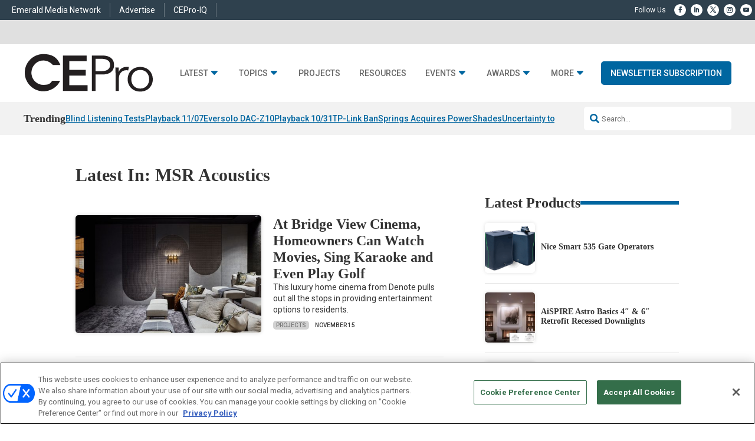

--- FILE ---
content_type: text/html; charset=UTF-8
request_url: https://www.cepro.com/tag/msr-acoustics/
body_size: 36255
content:
<!DOCTYPE html>
<html lang="en-US">
<head>
	<meta charset="UTF-8" />
<meta http-equiv="X-UA-Compatible" content="IE=edge">
	<link rel="pingback" href="https://www.cepro.com/xmlrpc.php" />

	<script type="text/javascript">
		document.documentElement.className = 'js';
	</script>
	
	<script id="diviarea-loader">window.DiviPopupData=window.DiviAreaConfig={"zIndex":1000000,"animateSpeed":400,"triggerClassPrefix":"show-popup-","idAttrib":"data-popup","modalIndicatorClass":"is-modal","blockingIndicatorClass":"is-blocking","defaultShowCloseButton":true,"withCloseClass":"with-close","noCloseClass":"no-close","triggerCloseClass":"close","singletonClass":"single","darkModeClass":"dark","noShadowClass":"no-shadow","altCloseClass":"close-alt","popupSelector":".et_pb_section.popup","initializeOnEvent":"et_pb_after_init_modules","popupWrapperClass":"area-outer-wrap","fullHeightClass":"full-height","openPopupClass":"da-overlay-visible","overlayClass":"da-overlay","exitIndicatorClass":"on-exit","hoverTriggerClass":"on-hover","clickTriggerClass":"on-click","onExitDelay":2000,"notMobileClass":"not-mobile","notTabletClass":"not-tablet","notDesktopClass":"not-desktop","baseContext":"body","activePopupClass":"is-open","closeButtonClass":"da-close","withLoaderClass":"with-loader","debug":false,"ajaxUrl":"https:\/\/www.cepro.com\/wp-admin\/admin-ajax.php","sys":[]};var divimode_loader=function(){"use strict";!function(t){t.DiviArea=t.DiviPopup={loaded:!1};var n=t.DiviArea,i=n.Hooks={},o={};function r(t,n,i){var r,e,c;if("string"==typeof t)if(o[t]){if(n)if((r=o[t])&&i)for(c=r.length;c--;)(e=r[c]).callback===n&&e.context===i&&(r[c]=!1);else for(c=r.length;c--;)r[c].callback===n&&(r[c]=!1)}else o[t]=[]}function e(t,n,i,r){if("string"==typeof t){var e={callback:n,priority:i,context:r},c=o[t];c?(c.push(e),c=function(t){var n,i,o,r,e=t.length;for(r=1;r<e;r++)for(n=t[r],i=r;i>0;i--)(o=t[i-1]).priority>n.priority&&(t[i]=o,t[i-1]=n);return t}(c)):c=[e],o[t]=c}}function c(t,n,i){"string"==typeof n&&(n=[n]);var r,e,c=[];for(r=0;r<n.length;r++)Array.prototype.push.apply(c,o[n[r]]);for(e=0;e<c.length;e++){var a=void 0;c[e]&&"function"==typeof c[e].callback&&("filter"===t?void 0!==(a=c[e].callback.apply(c[e].context,i))&&(i[0]=a):c[e].callback.apply(c[e].context,i))}if("filter"===t)return i[0]}i.silent=function(){return i},n.removeFilter=i.removeFilter=function(t,n){r(t,n)},n.removeAction=i.removeAction=function(t,n){r(t,n)},n.applyFilters=i.applyFilters=function(t){for(var n=[],i=arguments.length-1;i-- >0;)n[i]=arguments[i+1];return c("filter",t,n)},n.doAction=i.doAction=function(t){for(var n=[],i=arguments.length-1;i-- >0;)n[i]=arguments[i+1];c("action",t,n)},n.addFilter=i.addFilter=function(n,i,o,r){e(n,i,parseInt(o||10,10),r||t)},n.addAction=i.addAction=function(n,i,o,r){e(n,i,parseInt(o||10,10),r||t)},n.addActionOnce=i.addActionOnce=function(n,i,o,c){e(n,i,parseInt(o||10,10),c||t),e(n,(function(){r(n,i)}),1+parseInt(o||10,10),c||t)}}(window);return{}}();
</script><meta name='robots' content='index, follow, max-image-preview:large, max-snippet:-1, max-video-preview:-1' />
  
  <link rel='stylesheet' id='hubspot-global-css' href='https://cdn.jsdelivr.net/gh/Reach-Marketing/emx-hubspot@main/emerald-privacy-global.css' type='text/css' media='all' />
  <link rel='stylesheet' id='hubspot-css' href='https://cdn.jsdelivr.net/gh/Reach-Marketing/emx-hubspot@main/emerald-privacy-cepro.css' type='text/css' media='all' />
  
  <script type="text/javascript">
			let jqueryParams=[],jQuery=function(r){return jqueryParams=[...jqueryParams,r],jQuery},$=function(r){return jqueryParams=[...jqueryParams,r],$};window.jQuery=jQuery,window.$=jQuery;let customHeadScripts=!1;jQuery.fn=jQuery.prototype={},$.fn=jQuery.prototype={},jQuery.noConflict=function(r){if(window.jQuery)return jQuery=window.jQuery,$=window.jQuery,customHeadScripts=!0,jQuery.noConflict},jQuery.ready=function(r){jqueryParams=[...jqueryParams,r]},$.ready=function(r){jqueryParams=[...jqueryParams,r]},jQuery.load=function(r){jqueryParams=[...jqueryParams,r]},$.load=function(r){jqueryParams=[...jqueryParams,r]},jQuery.fn.ready=function(r){jqueryParams=[...jqueryParams,r]},$.fn.ready=function(r){jqueryParams=[...jqueryParams,r]};</script>
	<!-- This site is optimized with the Yoast SEO Premium plugin v25.5 (Yoast SEO v25.9) - https://yoast.com/wordpress/plugins/seo/ -->
	<title>MSR Acoustics Archives - CEPRO</title>
	<link rel="canonical" href="https://www.cepro.com/tag/msr-acoustics/" />
	<meta property="og:locale" content="en_US" />
	<meta property="og:type" content="article" />
	<meta property="og:title" content="MSR Acoustics Archives" />
	<meta property="og:url" content="https://www.cepro.com/tag/msr-acoustics/" />
	<meta property="og:site_name" content="CEPRO" />
	<meta property="og:image" content="https://www.cepro.com/wp-content/uploads/2025/04/cepro_.png" />
	<meta property="og:image:width" content="696" />
	<meta property="og:image:height" content="696" />
	<meta property="og:image:type" content="image/png" />
	<meta name="twitter:card" content="summary_large_image" />
	<script type="application/ld+json" class="yoast-schema-graph">{"@context":"https://schema.org","@graph":[{"@type":"CollectionPage","@id":"https://www.cepro.com/tag/msr-acoustics/","url":"https://www.cepro.com/tag/msr-acoustics/","name":"MSR Acoustics Archives - CEPRO","isPartOf":{"@id":"https://www.cepro.com/#website"},"primaryImageOfPage":{"@id":"https://www.cepro.com/tag/msr-acoustics/#primaryimage"},"image":{"@id":"https://www.cepro.com/tag/msr-acoustics/#primaryimage"},"thumbnailUrl":"https://www.cepro.com/wp-content/uploads/2023/11/Bridge-View-Cinema-Denote-small.jpg","breadcrumb":{"@id":"https://www.cepro.com/tag/msr-acoustics/#breadcrumb"},"inLanguage":"en-US"},{"@type":"ImageObject","inLanguage":"en-US","@id":"https://www.cepro.com/tag/msr-acoustics/#primaryimage","url":"https://www.cepro.com/wp-content/uploads/2023/11/Bridge-View-Cinema-Denote-small.jpg","contentUrl":"https://www.cepro.com/wp-content/uploads/2023/11/Bridge-View-Cinema-Denote-small.jpg","width":500,"height":300,"caption":"Modern curving wall designs within luxury home theater, Bridge View Cinema, Denote"},{"@type":"BreadcrumbList","@id":"https://www.cepro.com/tag/msr-acoustics/#breadcrumb","itemListElement":[{"@type":"ListItem","position":1,"name":"Home","item":"https://www.cepro.com/"},{"@type":"ListItem","position":2,"name":"MSR Acoustics"}]},{"@type":"WebSite","@id":"https://www.cepro.com/#website","url":"https://www.cepro.com/","name":"CEPRO","description":"The Leading Information Source for the Custom Electronics Installer","publisher":{"@id":"https://www.cepro.com/#organization"},"potentialAction":[{"@type":"SearchAction","target":{"@type":"EntryPoint","urlTemplate":"https://www.cepro.com/?s={search_term_string}"},"query-input":{"@type":"PropertyValueSpecification","valueRequired":true,"valueName":"search_term_string"}}],"inLanguage":"en-US"},{"@type":"Organization","@id":"https://www.cepro.com/#organization","name":"CEPro","url":"https://www.cepro.com/","logo":{"@type":"ImageObject","inLanguage":"en-US","@id":"https://www.cepro.com/#/schema/logo/image/","url":"https://www.cepro.com/wp-content/uploads/2025/04/cepro_.png","contentUrl":"https://www.cepro.com/wp-content/uploads/2025/04/cepro_.png","width":696,"height":696,"caption":"CEPro"},"image":{"@id":"https://www.cepro.com/#/schema/logo/image/"}}]}</script>
	<!-- / Yoast SEO Premium plugin. -->


<link rel='dns-prefetch' href='//cdnjs.cloudflare.com' />
<link rel='dns-prefetch' href='//use.fontawesome.com' />
<link rel="alternate" type="application/rss+xml" title="CEPRO &raquo; Feed" href="https://www.cepro.com/feed/" />
<link rel="alternate" type="application/rss+xml" title="CEPRO &raquo; Comments Feed" href="https://www.cepro.com/comments/feed/" />
<link rel="alternate" type="application/rss+xml" title="CEPRO &raquo; MSR Acoustics Tag Feed" href="https://www.cepro.com/tag/msr-acoustics/feed/" />
<meta content="Content Framework v.2.4.7" name="generator"/>				<script>
				var divimegapro_singleton = [];
				divimegapro_singleton['header'] = false;
				divimegapro_singleton['content'] = false;
				divimegapro_singleton['footer'] = false;
				var divimegapro_singleton_enabled = ( divimegapro_singleton['header'] || divimegapro_singleton['content'] || divimegapro_singleton['footer'] ) ? true : false;
				</script>
				
				<link rel='stylesheet' id='wp-block-library-css' href='https://www.cepro.com/wp-includes/css/dist/block-library/style.min.css?ver=be9746673afc6639efbe4d761abd8073' type='text/css' media='all' />
<style id='wp-block-library-theme-inline-css' type='text/css'>
.wp-block-audio :where(figcaption){color:#555;font-size:13px;text-align:center}.is-dark-theme .wp-block-audio :where(figcaption){color:#ffffffa6}.wp-block-audio{margin:0 0 1em}.wp-block-code{border:1px solid #ccc;border-radius:4px;font-family:Menlo,Consolas,monaco,monospace;padding:.8em 1em}.wp-block-embed :where(figcaption){color:#555;font-size:13px;text-align:center}.is-dark-theme .wp-block-embed :where(figcaption){color:#ffffffa6}.wp-block-embed{margin:0 0 1em}.blocks-gallery-caption{color:#555;font-size:13px;text-align:center}.is-dark-theme .blocks-gallery-caption{color:#ffffffa6}:root :where(.wp-block-image figcaption){color:#555;font-size:13px;text-align:center}.is-dark-theme :root :where(.wp-block-image figcaption){color:#ffffffa6}.wp-block-image{margin:0 0 1em}.wp-block-pullquote{border-bottom:4px solid;border-top:4px solid;color:currentColor;margin-bottom:1.75em}.wp-block-pullquote cite,.wp-block-pullquote footer,.wp-block-pullquote__citation{color:currentColor;font-size:.8125em;font-style:normal;text-transform:uppercase}.wp-block-quote{border-left:.25em solid;margin:0 0 1.75em;padding-left:1em}.wp-block-quote cite,.wp-block-quote footer{color:currentColor;font-size:.8125em;font-style:normal;position:relative}.wp-block-quote:where(.has-text-align-right){border-left:none;border-right:.25em solid;padding-left:0;padding-right:1em}.wp-block-quote:where(.has-text-align-center){border:none;padding-left:0}.wp-block-quote.is-large,.wp-block-quote.is-style-large,.wp-block-quote:where(.is-style-plain){border:none}.wp-block-search .wp-block-search__label{font-weight:700}.wp-block-search__button{border:1px solid #ccc;padding:.375em .625em}:where(.wp-block-group.has-background){padding:1.25em 2.375em}.wp-block-separator.has-css-opacity{opacity:.4}.wp-block-separator{border:none;border-bottom:2px solid;margin-left:auto;margin-right:auto}.wp-block-separator.has-alpha-channel-opacity{opacity:1}.wp-block-separator:not(.is-style-wide):not(.is-style-dots){width:100px}.wp-block-separator.has-background:not(.is-style-dots){border-bottom:none;height:1px}.wp-block-separator.has-background:not(.is-style-wide):not(.is-style-dots){height:2px}.wp-block-table{margin:0 0 1em}.wp-block-table td,.wp-block-table th{word-break:normal}.wp-block-table :where(figcaption){color:#555;font-size:13px;text-align:center}.is-dark-theme .wp-block-table :where(figcaption){color:#ffffffa6}.wp-block-video :where(figcaption){color:#555;font-size:13px;text-align:center}.is-dark-theme .wp-block-video :where(figcaption){color:#ffffffa6}.wp-block-video{margin:0 0 1em}:root :where(.wp-block-template-part.has-background){margin-bottom:0;margin-top:0;padding:1.25em 2.375em}
</style>
<style id='wp-parsely-recommendations-style-inline-css' type='text/css'>
.parsely-recommendations-list-title{font-size:1.2em}.parsely-recommendations-list{list-style:none;padding:unset}.parsely-recommendations-cardbody{overflow:hidden;padding:.8em;text-overflow:ellipsis;white-space:nowrap}.parsely-recommendations-cardmedia{padding:.8em .8em 0}

</style>
<link rel='stylesheet' id='wp-components-css' href='https://www.cepro.com/wp-includes/css/dist/components/style.min.css?ver=be9746673afc6639efbe4d761abd8073' type='text/css' media='all' />
<link rel='stylesheet' id='wp-preferences-css' href='https://www.cepro.com/wp-includes/css/dist/preferences/style.min.css?ver=be9746673afc6639efbe4d761abd8073' type='text/css' media='all' />
<link rel='stylesheet' id='wp-block-editor-css' href='https://www.cepro.com/wp-includes/css/dist/block-editor/style.min.css?ver=be9746673afc6639efbe4d761abd8073' type='text/css' media='all' />
<link rel='stylesheet' id='popup-maker-block-library-style-css' href='https://www.cepro.com/wp-content/plugins/popup-maker/dist/packages/block-library-style.css?ver=dbea705cfafe089d65f1' type='text/css' media='all' />
<style id='global-styles-inline-css' type='text/css'>
:root{--wp--preset--aspect-ratio--square: 1;--wp--preset--aspect-ratio--4-3: 4/3;--wp--preset--aspect-ratio--3-4: 3/4;--wp--preset--aspect-ratio--3-2: 3/2;--wp--preset--aspect-ratio--2-3: 2/3;--wp--preset--aspect-ratio--16-9: 16/9;--wp--preset--aspect-ratio--9-16: 9/16;--wp--preset--color--black: #000000;--wp--preset--color--cyan-bluish-gray: #abb8c3;--wp--preset--color--white: #ffffff;--wp--preset--color--pale-pink: #f78da7;--wp--preset--color--vivid-red: #cf2e2e;--wp--preset--color--luminous-vivid-orange: #ff6900;--wp--preset--color--luminous-vivid-amber: #fcb900;--wp--preset--color--light-green-cyan: #7bdcb5;--wp--preset--color--vivid-green-cyan: #00d084;--wp--preset--color--pale-cyan-blue: #8ed1fc;--wp--preset--color--vivid-cyan-blue: #0693e3;--wp--preset--color--vivid-purple: #9b51e0;--wp--preset--gradient--vivid-cyan-blue-to-vivid-purple: linear-gradient(135deg,rgba(6,147,227,1) 0%,rgb(155,81,224) 100%);--wp--preset--gradient--light-green-cyan-to-vivid-green-cyan: linear-gradient(135deg,rgb(122,220,180) 0%,rgb(0,208,130) 100%);--wp--preset--gradient--luminous-vivid-amber-to-luminous-vivid-orange: linear-gradient(135deg,rgba(252,185,0,1) 0%,rgba(255,105,0,1) 100%);--wp--preset--gradient--luminous-vivid-orange-to-vivid-red: linear-gradient(135deg,rgba(255,105,0,1) 0%,rgb(207,46,46) 100%);--wp--preset--gradient--very-light-gray-to-cyan-bluish-gray: linear-gradient(135deg,rgb(238,238,238) 0%,rgb(169,184,195) 100%);--wp--preset--gradient--cool-to-warm-spectrum: linear-gradient(135deg,rgb(74,234,220) 0%,rgb(151,120,209) 20%,rgb(207,42,186) 40%,rgb(238,44,130) 60%,rgb(251,105,98) 80%,rgb(254,248,76) 100%);--wp--preset--gradient--blush-light-purple: linear-gradient(135deg,rgb(255,206,236) 0%,rgb(152,150,240) 100%);--wp--preset--gradient--blush-bordeaux: linear-gradient(135deg,rgb(254,205,165) 0%,rgb(254,45,45) 50%,rgb(107,0,62) 100%);--wp--preset--gradient--luminous-dusk: linear-gradient(135deg,rgb(255,203,112) 0%,rgb(199,81,192) 50%,rgb(65,88,208) 100%);--wp--preset--gradient--pale-ocean: linear-gradient(135deg,rgb(255,245,203) 0%,rgb(182,227,212) 50%,rgb(51,167,181) 100%);--wp--preset--gradient--electric-grass: linear-gradient(135deg,rgb(202,248,128) 0%,rgb(113,206,126) 100%);--wp--preset--gradient--midnight: linear-gradient(135deg,rgb(2,3,129) 0%,rgb(40,116,252) 100%);--wp--preset--font-size--small: 13px;--wp--preset--font-size--medium: 20px;--wp--preset--font-size--large: 36px;--wp--preset--font-size--x-large: 42px;--wp--preset--spacing--20: 0.44rem;--wp--preset--spacing--30: 0.67rem;--wp--preset--spacing--40: 1rem;--wp--preset--spacing--50: 1.5rem;--wp--preset--spacing--60: 2.25rem;--wp--preset--spacing--70: 3.38rem;--wp--preset--spacing--80: 5.06rem;--wp--preset--shadow--natural: 6px 6px 9px rgba(0, 0, 0, 0.2);--wp--preset--shadow--deep: 12px 12px 50px rgba(0, 0, 0, 0.4);--wp--preset--shadow--sharp: 6px 6px 0px rgba(0, 0, 0, 0.2);--wp--preset--shadow--outlined: 6px 6px 0px -3px rgba(255, 255, 255, 1), 6px 6px rgba(0, 0, 0, 1);--wp--preset--shadow--crisp: 6px 6px 0px rgba(0, 0, 0, 1);}:root { --wp--style--global--content-size: 823px;--wp--style--global--wide-size: 1080px; }:where(body) { margin: 0; }.wp-site-blocks > .alignleft { float: left; margin-right: 2em; }.wp-site-blocks > .alignright { float: right; margin-left: 2em; }.wp-site-blocks > .aligncenter { justify-content: center; margin-left: auto; margin-right: auto; }:where(.is-layout-flex){gap: 0.5em;}:where(.is-layout-grid){gap: 0.5em;}.is-layout-flow > .alignleft{float: left;margin-inline-start: 0;margin-inline-end: 2em;}.is-layout-flow > .alignright{float: right;margin-inline-start: 2em;margin-inline-end: 0;}.is-layout-flow > .aligncenter{margin-left: auto !important;margin-right: auto !important;}.is-layout-constrained > .alignleft{float: left;margin-inline-start: 0;margin-inline-end: 2em;}.is-layout-constrained > .alignright{float: right;margin-inline-start: 2em;margin-inline-end: 0;}.is-layout-constrained > .aligncenter{margin-left: auto !important;margin-right: auto !important;}.is-layout-constrained > :where(:not(.alignleft):not(.alignright):not(.alignfull)){max-width: var(--wp--style--global--content-size);margin-left: auto !important;margin-right: auto !important;}.is-layout-constrained > .alignwide{max-width: var(--wp--style--global--wide-size);}body .is-layout-flex{display: flex;}.is-layout-flex{flex-wrap: wrap;align-items: center;}.is-layout-flex > :is(*, div){margin: 0;}body .is-layout-grid{display: grid;}.is-layout-grid > :is(*, div){margin: 0;}body{padding-top: 0px;padding-right: 0px;padding-bottom: 0px;padding-left: 0px;}:root :where(.wp-element-button, .wp-block-button__link){background-color: #32373c;border-width: 0;color: #fff;font-family: inherit;font-size: inherit;line-height: inherit;padding: calc(0.667em + 2px) calc(1.333em + 2px);text-decoration: none;}.has-black-color{color: var(--wp--preset--color--black) !important;}.has-cyan-bluish-gray-color{color: var(--wp--preset--color--cyan-bluish-gray) !important;}.has-white-color{color: var(--wp--preset--color--white) !important;}.has-pale-pink-color{color: var(--wp--preset--color--pale-pink) !important;}.has-vivid-red-color{color: var(--wp--preset--color--vivid-red) !important;}.has-luminous-vivid-orange-color{color: var(--wp--preset--color--luminous-vivid-orange) !important;}.has-luminous-vivid-amber-color{color: var(--wp--preset--color--luminous-vivid-amber) !important;}.has-light-green-cyan-color{color: var(--wp--preset--color--light-green-cyan) !important;}.has-vivid-green-cyan-color{color: var(--wp--preset--color--vivid-green-cyan) !important;}.has-pale-cyan-blue-color{color: var(--wp--preset--color--pale-cyan-blue) !important;}.has-vivid-cyan-blue-color{color: var(--wp--preset--color--vivid-cyan-blue) !important;}.has-vivid-purple-color{color: var(--wp--preset--color--vivid-purple) !important;}.has-black-background-color{background-color: var(--wp--preset--color--black) !important;}.has-cyan-bluish-gray-background-color{background-color: var(--wp--preset--color--cyan-bluish-gray) !important;}.has-white-background-color{background-color: var(--wp--preset--color--white) !important;}.has-pale-pink-background-color{background-color: var(--wp--preset--color--pale-pink) !important;}.has-vivid-red-background-color{background-color: var(--wp--preset--color--vivid-red) !important;}.has-luminous-vivid-orange-background-color{background-color: var(--wp--preset--color--luminous-vivid-orange) !important;}.has-luminous-vivid-amber-background-color{background-color: var(--wp--preset--color--luminous-vivid-amber) !important;}.has-light-green-cyan-background-color{background-color: var(--wp--preset--color--light-green-cyan) !important;}.has-vivid-green-cyan-background-color{background-color: var(--wp--preset--color--vivid-green-cyan) !important;}.has-pale-cyan-blue-background-color{background-color: var(--wp--preset--color--pale-cyan-blue) !important;}.has-vivid-cyan-blue-background-color{background-color: var(--wp--preset--color--vivid-cyan-blue) !important;}.has-vivid-purple-background-color{background-color: var(--wp--preset--color--vivid-purple) !important;}.has-black-border-color{border-color: var(--wp--preset--color--black) !important;}.has-cyan-bluish-gray-border-color{border-color: var(--wp--preset--color--cyan-bluish-gray) !important;}.has-white-border-color{border-color: var(--wp--preset--color--white) !important;}.has-pale-pink-border-color{border-color: var(--wp--preset--color--pale-pink) !important;}.has-vivid-red-border-color{border-color: var(--wp--preset--color--vivid-red) !important;}.has-luminous-vivid-orange-border-color{border-color: var(--wp--preset--color--luminous-vivid-orange) !important;}.has-luminous-vivid-amber-border-color{border-color: var(--wp--preset--color--luminous-vivid-amber) !important;}.has-light-green-cyan-border-color{border-color: var(--wp--preset--color--light-green-cyan) !important;}.has-vivid-green-cyan-border-color{border-color: var(--wp--preset--color--vivid-green-cyan) !important;}.has-pale-cyan-blue-border-color{border-color: var(--wp--preset--color--pale-cyan-blue) !important;}.has-vivid-cyan-blue-border-color{border-color: var(--wp--preset--color--vivid-cyan-blue) !important;}.has-vivid-purple-border-color{border-color: var(--wp--preset--color--vivid-purple) !important;}.has-vivid-cyan-blue-to-vivid-purple-gradient-background{background: var(--wp--preset--gradient--vivid-cyan-blue-to-vivid-purple) !important;}.has-light-green-cyan-to-vivid-green-cyan-gradient-background{background: var(--wp--preset--gradient--light-green-cyan-to-vivid-green-cyan) !important;}.has-luminous-vivid-amber-to-luminous-vivid-orange-gradient-background{background: var(--wp--preset--gradient--luminous-vivid-amber-to-luminous-vivid-orange) !important;}.has-luminous-vivid-orange-to-vivid-red-gradient-background{background: var(--wp--preset--gradient--luminous-vivid-orange-to-vivid-red) !important;}.has-very-light-gray-to-cyan-bluish-gray-gradient-background{background: var(--wp--preset--gradient--very-light-gray-to-cyan-bluish-gray) !important;}.has-cool-to-warm-spectrum-gradient-background{background: var(--wp--preset--gradient--cool-to-warm-spectrum) !important;}.has-blush-light-purple-gradient-background{background: var(--wp--preset--gradient--blush-light-purple) !important;}.has-blush-bordeaux-gradient-background{background: var(--wp--preset--gradient--blush-bordeaux) !important;}.has-luminous-dusk-gradient-background{background: var(--wp--preset--gradient--luminous-dusk) !important;}.has-pale-ocean-gradient-background{background: var(--wp--preset--gradient--pale-ocean) !important;}.has-electric-grass-gradient-background{background: var(--wp--preset--gradient--electric-grass) !important;}.has-midnight-gradient-background{background: var(--wp--preset--gradient--midnight) !important;}.has-small-font-size{font-size: var(--wp--preset--font-size--small) !important;}.has-medium-font-size{font-size: var(--wp--preset--font-size--medium) !important;}.has-large-font-size{font-size: var(--wp--preset--font-size--large) !important;}.has-x-large-font-size{font-size: var(--wp--preset--font-size--x-large) !important;}
:where(.wp-block-post-template.is-layout-flex){gap: 1.25em;}:where(.wp-block-post-template.is-layout-grid){gap: 1.25em;}
:where(.wp-block-columns.is-layout-flex){gap: 2em;}:where(.wp-block-columns.is-layout-grid){gap: 2em;}
:root :where(.wp-block-pullquote){font-size: 1.5em;line-height: 1.6;}
</style>
<link rel='stylesheet' id='css-divi-area-css' href='https://www.cepro.com/wp-content/plugins/popups-for-divi/styles/front.min.css?ver=3.0.9' type='text/css' media='all' />
<style id='css-divi-area-inline-css' type='text/css'>
.et_pb_section.popup{display:none}
</style>
<link rel='stylesheet' id='font-awesome-css' href='https://use.fontawesome.com/releases/v5.15.4/css/all.css?ver=be9746673afc6639efbe4d761abd8073' type='text/css' media='all' />
<link rel='stylesheet' id='divi-modal-popup-styles-css' href='https://www.cepro.com/wp-content/plugins/divi-modal-popup/styles/style.min.css?ver=1.2.0' type='text/css' media='all' />
<style id='akismet-widget-style-inline-css' type='text/css'>

			.a-stats {
				--akismet-color-mid-green: #357b49;
				--akismet-color-white: #fff;
				--akismet-color-light-grey: #f6f7f7;

				max-width: 350px;
				width: auto;
			}

			.a-stats * {
				all: unset;
				box-sizing: border-box;
			}

			.a-stats strong {
				font-weight: 600;
			}

			.a-stats a.a-stats__link,
			.a-stats a.a-stats__link:visited,
			.a-stats a.a-stats__link:active {
				background: var(--akismet-color-mid-green);
				border: none;
				box-shadow: none;
				border-radius: 8px;
				color: var(--akismet-color-white);
				cursor: pointer;
				display: block;
				font-family: -apple-system, BlinkMacSystemFont, 'Segoe UI', 'Roboto', 'Oxygen-Sans', 'Ubuntu', 'Cantarell', 'Helvetica Neue', sans-serif;
				font-weight: 500;
				padding: 12px;
				text-align: center;
				text-decoration: none;
				transition: all 0.2s ease;
			}

			/* Extra specificity to deal with TwentyTwentyOne focus style */
			.widget .a-stats a.a-stats__link:focus {
				background: var(--akismet-color-mid-green);
				color: var(--akismet-color-white);
				text-decoration: none;
			}

			.a-stats a.a-stats__link:hover {
				filter: brightness(110%);
				box-shadow: 0 4px 12px rgba(0, 0, 0, 0.06), 0 0 2px rgba(0, 0, 0, 0.16);
			}

			.a-stats .count {
				color: var(--akismet-color-white);
				display: block;
				font-size: 1.5em;
				line-height: 1.4;
				padding: 0 13px;
				white-space: nowrap;
			}
		
</style>
<link rel='stylesheet' id='malinky-ajax-pagination-css' href='https://www.cepro.com/wp-content/plugins/malinky-ajax-pagination/css/style.css' type='text/css' media='all' />
<link rel='stylesheet' id='divi-style-parent-css' href='https://www.cepro.com/wp-content/themes/Divi/style-static.min.css?ver=4.27.4' type='text/css' media='all' />
<link rel='stylesheet' id='divi-style-pum-css' href='https://www.cepro.com/wp-content/themes/content-framework/style.css?ver=4.27.4' type='text/css' media='all' />
<link rel='stylesheet' id='gforms_reset_css-css' href='https://www.cepro.com/wp-content/plugins/gravityforms/legacy/css/formreset.min.css?ver=2.9.21' type='text/css' media='all' />
<link rel='stylesheet' id='gforms_formsmain_css-css' href='https://www.cepro.com/wp-content/plugins/gravityforms/legacy/css/formsmain.min.css?ver=2.9.21' type='text/css' media='all' />
<link rel='stylesheet' id='gforms_ready_class_css-css' href='https://www.cepro.com/wp-content/plugins/gravityforms/legacy/css/readyclass.min.css?ver=2.9.21' type='text/css' media='all' />
<link rel='stylesheet' id='gforms_browsers_css-css' href='https://www.cepro.com/wp-content/plugins/gravityforms/legacy/css/browsers.min.css?ver=2.9.21' type='text/css' media='all' />
<link rel='stylesheet' id='DiviMegaPro-main-css' href='https://www.cepro.com/wp-content/plugins/divi-mega-pro/assets/css/main.css?ver=1.9.8.2' type='text/css' media='all' />
<link rel='stylesheet' id='DiviMegaPro-main-media-query-css' href='https://www.cepro.com/wp-content/plugins/divi-mega-pro/assets/css/main-media-query.css?ver=1.9.8.2' type='text/css' media='all' />
<link rel='stylesheet' id='DiviMegaPro-tippy-animations-css' href='https://www.cepro.com/wp-content/plugins/divi-mega-pro/assets/libraries/tippy/css/animations.css?ver=1.9.8.2' type='text/css' media='all' />
<script type="text/javascript" src="https://www.cepro.com/wp-includes/js/jquery/jquery.min.js?ver=3.7.1" id="jquery-core-js"></script>
<script type="text/javascript" src="https://www.cepro.com/wp-includes/js/jquery/jquery-migrate.min.js?ver=3.4.1" id="jquery-migrate-js"></script>
<script type="text/javascript" id="jquery-js-after">
/* <![CDATA[ */
jqueryParams.length&&$.each(jqueryParams,function(e,r){if("function"==typeof r){var n=String(r);n.replace("$","jQuery");var a=new Function("return "+n)();$(document).ready(a)}});
/* ]]> */
</script>
<script type="text/javascript" id="custom-menu-link-js-js-extra">
/* <![CDATA[ */
var menuImage = {"imageSrc":"https:\/\/www.cepro.com\/wp-content\/plugins\/universal-custom-footer\/inc\/privacyoptions29x14.png"};
/* ]]> */
</script>
<script type="text/javascript" src="https://www.cepro.com/wp-content/plugins/universal-custom-footer/inc/custom.js" id="custom-menu-link-js-js"></script>
<script type="text/javascript" src="https://www.cepro.com/wp-content/plugins/popups-for-divi/scripts/ie-compat.min.js?ver=3.0.9" id="dap-ie-js"></script>
<script type="text/javascript" src="https://www.cepro.com/wp-content/plugins/divi-mega-pro/assets/js/popper-1.16.1.min.js?ver=1.9.8.2" id="DiviMegaPro-popper-js"></script>
<script type="text/javascript" src="https://www.cepro.com/wp-content/plugins/divi-mega-pro/assets/js/tippy-5.2.1.min.js?ver=1.9.8.2" id="DiviMegaPro-tippy-js"></script>
  <!-- OneTrust Cookies Consent Notice start for cepro.com --> 
   <script type="text/javascript" src="https://cdn.cookielaw.org/consent/39267bb9-ad13-4c94-ab99-85931e1f34d6/OtAutoBlock.js" ></script> 
   <script src="https://cdn.cookielaw.org/scripttemplates/otSDKStub.js"  type="text/javascript" charset="UTF-8" data-domain-script="39267bb9-ad13-4c94-ab99-85931e1f34d6" ></script> 
   <script type="text/javascript"> 
   function OptanonWrapper() { } 
   </script> 
   <!-- OneTrust Cookies Consent Notice end for cepro.com --><script type="application/ld+json" class="wp-parsely-metadata">{"@context":"https:\/\/schema.org","@type":"WebPage","headline":"Tagged - MSR Acoustics","url":"http:\/\/www.cepro.com\/tag\/msr-acoustics\/"}</script>	<script async="async" src="https://securepubads.g.doubleclick.net/tag/js/gpt.js"></script>
	<script>
  		window.googletag = window.googletag || {cmd: []};
	</script>
	<script>


   
 		const networkCode = 5993;
		const topLevelAdUnit = "nbm.con.cepro";
   		const adslot = "other";
   		const adUnit = topLevelAdUnit + "/" + adslot;
   		const slotName = "/" + networkCode + "/" + adUnit;
		const s1 = "other";
		const s2 = "";
		const s3 = "";
   		const ptype = "";	
   		const pid = "tag/msr-acoustics";
   		const test = ""; 
		console.log('Ad Slot Name: ' + slotName);

	    googletag.cmd.push(() => {
	   		var topMapping = googletag.sizeMapping().
	    		addSize([1024, 0], [[970, 90], [728, 90]]). // Desktop
	    		addSize([768, 0], [728, 90]). // Tablet
	    		addSize([330, 0], [320, 50]). // Phone
	    		build();

	   		var right1Mapping = googletag.sizeMapping().
	    		addSize([1024, 0], [300, 250]). // Desktop
	    		addSize([768, 0], [300, 250]). // Tablet
	    		addSize([330, 0], [300, 250]). // Phone
	    		build();

	   		var right2Mapping = googletag.sizeMapping().
	    		addSize([1024, 0], [[300, 600], [300, 250]]). // Desktop
	    		addSize([768, 0], [300, 250]). // Tablet
	    		addSize([330, 0], [300, 250]). // Phone
	    		build();	    		

	   		var bottomMapping = googletag.sizeMapping().
	    		addSize([1024, 0], [[970, 250], [970, 90], [728, 90]]). // Desktop
	    		addSize([768, 0], [728, 90]). // Tablet
	    		addSize([330, 0], [300, 250]). // Phone
	    		build();
			
	   		var galleryMapping = googletag.sizeMapping().
	    		addSize([1024, 0], [970, 250]). // Desktop
	    		addSize([768, 0], [300, 250]). // Tablet
	    		addSize([330, 0], [300, 250]). // Phone
	    		build(); 
			
			var REFRESH_KEY = 'refresh';
			var REFRESH_VALUE = 'true';
			googletag.defineOutOfPageSlot(slotName, googletag.enums.OutOfPageFormat.BOTTOM_ANCHOR)
			?.addService(googletag.pubads())    
			?.setTargeting("pos", "bottom-anchor");

			googletag.defineOutOfPageSlot(slotName, googletag.enums.OutOfPageFormat.INTERSTITIAL)
			?.addService(googletag.pubads())    
			?.setTargeting("pos", "interstitial"); 			
			
			 googletag.defineSlot(slotName, [[970,90], [728,90], [320, 50]], "top-leaderboard")
			.defineSizeMapping(topMapping)
			.addService(googletag.pubads())
			.setTargeting(REFRESH_KEY, REFRESH_VALUE)
			.setTargeting("pos", "top");

						googletag.defineSlot(slotName, [[970,90], [970,250], [728,90], [320, 50]], "bottom-leaderboard")
			.defineSizeMapping(bottomMapping)
			.addService(googletag.pubads())
			.setTargeting(REFRESH_KEY, REFRESH_VALUE)
			.setTargeting("pos", "bottom");

						
		 	var SECONDS_TO_WAIT_AFTER_VIEWABILITY = 90;

			  googletag.pubads().addEventListener('impressionViewable', function(event) {
				var slot = event.slot;
				if (slot.getTargeting(REFRESH_KEY).indexOf(REFRESH_VALUE) > -1) {
				  setTimeout(function() {
					googletag.pubads().refresh([slot]);
				  }, SECONDS_TO_WAIT_AFTER_VIEWABILITY * 1000);
				}
			  });
 
			googletag.pubads().enableLazyLoad({
	            fetchMarginPercent: 200,
	            renderMarginPercent: 300,
	      		mobileScaling: 10,
  			});			
			googletag.pubads().enableSingleRequest();
			googletag.pubads().setTargeting("s1", s1 );
			googletag.pubads().setTargeting("s2", s2 );
			googletag.pubads().setTargeting("s3", s3 );
			googletag.pubads().setTargeting("ptype", ptype );
			googletag.pubads().setTargeting("pid", pid );
			googletag.pubads().setTargeting("test", test);
									
			googletag.pubads().setCentering(true);
			googletag.pubads().collapseEmptyDivs();
			googletag.enableServices();

	});
	</script>
<meta name="viewport" content="width=device-width, initial-scale=1.0, maximum-scale=1.0, user-scalable=0" />		<script type="text/javascript">
		var ajax_url = 'https://www.cepro.com/wp-admin/admin-ajax.php';
		</script>
		<script>
jQuery(document).ready(function(){
  jQuery(document).on('click', '#promo_footer_close', function() {
   jQuery('#sectionfooter-promo').hide();
});
jQuery('body.single .dis-inline a[href^="https://staging-cepro.kinsta.cloud/category/sponsored-content/"]').hide();		
});
jQuery(window).load(function() {
    setTimeout(function(){ jQuery('#sectionfooter-promo').show(900); }, 5000);
});
</script>


<script>
	
jQuery(document).ready(function($) {
    function updateTabWidth() {
        if ($('.tab-content.current').length === 0) {
            $('ul.menu-tabs').addClass('full-width-tabs');
        } else {
            $('ul.menu-tabs').removeClass('full-width-tabs');
        }
    }

    $('.tab-link').click(function() {
        var tab_id = $(this).attr('data-tab');

        $('.tab-link').removeClass('current');
        $('.tab-content').removeClass('current');

        $(this).addClass('current');
        $("#" + tab_id).addClass('current');

        updateTabWidth();
    });

    // Initial check on page load
    updateTabWidth();
});

</script>


<!-- End Google Tag Manager --><!-- Facebook Verification -->
<meta name="facebook-domain-verification" content="ymrspqc8uvpvdcjdseha65zxl6bswf">






<script>
	(function($) {
       
function setup_collapsible_submenus() {
     
var FirstLevel = $('.et_mobile_menu .first-level > a');
   
FirstLevel.off('click').click(function() {
$(this).attr('href', '#');  
$(this).parent().children().children().toggleClass('reveal-items');
$(this).toggleClass('icon-switch');
});
   
 
}
       
$(window).load(function() {
setTimeout(function() {
setup_collapsible_submenus();
}, 700);
});
	
})(jQuery);
	
	
</script>



<script src="https://maps.googleapis.com/maps/api/js?key=AIzaSyA4AobRu8HBihBSdsgKK1IW5ZiM33zI1Vk&callback=initMap"></script>

<!-- Google Tag Manager -->
<script>(function(w,d,s,l,i){w[l]=w[l]||[];w[l].push({'gtm.start':
new Date().getTime(),event:'gtm.js'});var f=d.getElementsByTagName(s)[0],
j=d.createElement(s),dl=l!='dataLayer'?'&l='+l:'';j.async=true;j.src=
'https://www.googletagmanager.com/gtm.js?id='+i+dl;f.parentNode.insertBefore(j,f);
})(window,document,'script','dataLayer','GTM-NLGNGRR');</script>
<!-- End Google Tag Manager -->


<script>
	(function($) {
	$('document').ready(function() {
  //Make gallery objects clickable
  $('.fs-gal').click(function() {
    fsGal_DisplayImage($(this));
  });
  //Display gallery
  function fsGal_DisplayImage(obj) {
    //Clear navigation buttons
    $('.fs-gal-view > .fs-gal-prev').fadeOut();
    $('.fs-gal-view > .fs-gal-next').fadeOut();
    //Set current image
    var title = obj.attr('alt');
    if (!title || title == '') { title = obj.attr('title'); }
    $('.fs-gal-view > h1').text(title);
    if (!title || title == '') { $('.fs-gal-view > h1').fadeOut(); }
    else { $('.fs-gal-view > h1').fadeIn(); }
    var img = obj.data('url');
    $('.fs-gal-view').css('background-image', 'url('+img+')');
    //Create buttons
    var current = $('.fs-gal').index(obj);
    var prev = current - 1;
    var next = current + 1;
    if (prev >= 0) {
      $('.fs-gal-view > .fs-gal-prev').data('img-index', prev);
      $('.fs-gal-view > .fs-gal-prev').fadeIn();
    }
    if (next < $('.fs-gal').length) {
      $('.fs-gal-view > .fs-gal-next').data('img-index', next);
      $('.fs-gal-view > .fs-gal-next').fadeIn();
    }
    $('.fs-gal-view').fadeIn(); //Display gallery
  }
  //Gallery navigation
  $('.fs-gal-view .fs-gal-nav').click(function() {
    var index = $(this).data('img-index');
    var img = $($('.fs-gal').get(index));
    fsGal_DisplayImage(img);
  });
  //Close gallery
  $('.fs-gal-view .fs-gal-close').click(function() {
    $('.fs-gal-view').fadeOut();
  });
  //Keyboard navigation
  $('body').keydown(function(e) {
    if (e.keyCode == 37) {
      $('.fs-gal-view .fs-gal-prev').click(); //Left arrow
    }
    else if(e.keyCode == 39) { // right
      $('.fs-gal-view .fs-gal-next').click(); //Right arrow
    }
    else if(e.keyCode == 27) { // right
      $('.fs-gal-view .fs-gal-close').click(); //ESC
    }
  });
		setTimeout(function() {		
jQuery('.fs-gal').each(function() {
    url = jQuery(this).attr('data-url');
    if(url){
        jQuery(this).find('img').attr('src', url);
    }
}); 
}, 100);
});
		})(jQuery);
</script>
<script>
(function($) {
    $(document).ready(function() {
        $(window).resize(function() {
            $('.et_blog_grid_equal_height').each(function() {
                equalise_articles($(this));
            });
        });
         $('.et_blog_grid_equal_height').each(function() {
            var blog = $(this);
             equalise_articles($(this));
             var observer = new MutationObserver(function(mutations) {
                equalise_articles(blog);
            });
                         var config = {
                subtree: true,
                childList: true
            };
             observer.observe(blog[0], config);
        });
         function equalise_articles(blog) {
            var articles = blog.find('article');
            var heights = [];
                         articles.each(function() {
                var height = 0;
                height += ($(this).find('.et_pb_image_container, .et_main_video_container').length != 0) ? $(this).find('.et_pb_image_container, .et_main_video_container').outerHeight(true) : 0;
                height += $(this).find('.entry-title').outerHeight(true);
                height += $(this).find('.post-meta').outerHeight(true); 
                height += $(this).find('.post-content').outerHeight(true);    
                 heights.push(height);
            });
             var max_height = Math.max.apply(Math,heights); 
             articles.each(function() {
                $(this).height(max_height);
            });
        }
         $(document).ajaxComplete(function() {
            $('.et_blog_grid_equal_height').imagesLoaded().then(function() {
                $('.et_blog_grid_equal_height').each(function(){
                    equalise_articles($(this));
                });
            });
        });
         $.fn.imagesLoaded = function() {
            var $imgs = this.find('img[src!=""]');
            var dfds = [];
             if (!$imgs.length) {
                return $.Deferred().resolve().promise();
            }            
             $imgs.each(function(){
                var dfd = $.Deferred();
                dfds.push(dfd);
                var img = new Image();
                 img.onload = function() {
                    dfd.resolve();
                };
                 img.onerror = function() {
                    dfd.resolve(); 
                };
                 img.src = this.src;
            });
             return $.when.apply($, dfds);
        }
    });
})(jQuery);
</script>
<script>
jQuery(document).ready(function(){
  jQuery('.slide-wrapper nav a').each(function() {
    old_url = jQuery(this).attr('href');
    var url = window.location.href;
    var to = url.lastIndexOf('/') +1;
    main_url =  url.substring(0,to);
    jQuery(this).attr('href', main_url+old_url)
}); 
	setTimeout(function() {
    jQuery("#close-top-middle-ads").trigger('click');
  }, 5000);

	jQuery('#jumbo-ad-top').delay(10000).fadeOut('slow');

});
	
</script>
<script>
  window.addEventListener('message', function(e) {
      var iframe = document.getElementById("google_ads_iframe_/5993/nbm.con.cepro_4");
      var eventName = e.data[0];
      if (e.origin !== 'https://staging-cepro.kinsta.cloud') return;
      switch(eventName) {
      case 'closeJumbo':
          iframe.parentNode.removeChild(iframe);
          document.getElementById('cepro_640_Top').style.visibility = 'hidden';  
          document.getElementById('cepro_640_Top').style.display = 'none'; 
          break;
      }  
  }, false);
</script>





<script type="text/javascript">
var elm=document.getElementsByTagName("html")[0];
elm.style.display="none";
document.addEventListener("DOMContentLoaded",function(event) {elm.style.display="block"; });
</script>

<link rel="icon" href="https://www.cepro.com/wp-content/uploads/2019/07/cropped-cep_new_blue-32x32.jpg" sizes="32x32" />
<link rel="icon" href="https://www.cepro.com/wp-content/uploads/2019/07/cropped-cep_new_blue-192x192.jpg" sizes="192x192" />
<link rel="apple-touch-icon" href="https://www.cepro.com/wp-content/uploads/2019/07/cropped-cep_new_blue-180x180.jpg" />
<meta name="msapplication-TileImage" content="https://www.cepro.com/wp-content/uploads/2019/07/cropped-cep_new_blue-270x270.jpg" />
<style id="et-divi-customizer-global-cached-inline-styles">body,.et_pb_column_1_2 .et_quote_content blockquote cite,.et_pb_column_1_2 .et_link_content a.et_link_main_url,.et_pb_column_1_3 .et_quote_content blockquote cite,.et_pb_column_3_8 .et_quote_content blockquote cite,.et_pb_column_1_4 .et_quote_content blockquote cite,.et_pb_blog_grid .et_quote_content blockquote cite,.et_pb_column_1_3 .et_link_content a.et_link_main_url,.et_pb_column_3_8 .et_link_content a.et_link_main_url,.et_pb_column_1_4 .et_link_content a.et_link_main_url,.et_pb_blog_grid .et_link_content a.et_link_main_url,body .et_pb_bg_layout_light .et_pb_post p,body .et_pb_bg_layout_dark .et_pb_post p{font-size:16px}.et_pb_slide_content,.et_pb_best_value{font-size:18px}body{color:#333333}h1,h2,h3,h4,h5,h6{color:#333333}body{line-height:1.5em}#et_search_icon:hover,.mobile_menu_bar:before,.mobile_menu_bar:after,.et_toggle_slide_menu:after,.et-social-icon a:hover,.et_pb_sum,.et_pb_pricing li a,.et_pb_pricing_table_button,.et_overlay:before,.entry-summary p.price ins,.et_pb_member_social_links a:hover,.et_pb_widget li a:hover,.et_pb_filterable_portfolio .et_pb_portfolio_filters li a.active,.et_pb_filterable_portfolio .et_pb_portofolio_pagination ul li a.active,.et_pb_gallery .et_pb_gallery_pagination ul li a.active,.wp-pagenavi span.current,.wp-pagenavi a:hover,.nav-single a,.tagged_as a,.posted_in a{color:#0066a0}.et_pb_contact_submit,.et_password_protected_form .et_submit_button,.et_pb_bg_layout_light .et_pb_newsletter_button,.comment-reply-link,.form-submit .et_pb_button,.et_pb_bg_layout_light .et_pb_promo_button,.et_pb_bg_layout_light .et_pb_more_button,.et_pb_contact p input[type="checkbox"]:checked+label i:before,.et_pb_bg_layout_light.et_pb_module.et_pb_button{color:#0066a0}.footer-widget h4{color:#0066a0}.et-search-form,.nav li ul,.et_mobile_menu,.footer-widget li:before,.et_pb_pricing li:before,blockquote{border-color:#0066a0}.et_pb_counter_amount,.et_pb_featured_table .et_pb_pricing_heading,.et_quote_content,.et_link_content,.et_audio_content,.et_pb_post_slider.et_pb_bg_layout_dark,.et_slide_in_menu_container,.et_pb_contact p input[type="radio"]:checked+label i:before{background-color:#0066a0}.container,.et_pb_row,.et_pb_slider .et_pb_container,.et_pb_fullwidth_section .et_pb_title_container,.et_pb_fullwidth_section .et_pb_title_featured_container,.et_pb_fullwidth_header:not(.et_pb_fullscreen) .et_pb_fullwidth_header_container{max-width:1200px}.et_boxed_layout #page-container,.et_boxed_layout.et_non_fixed_nav.et_transparent_nav #page-container #top-header,.et_boxed_layout.et_non_fixed_nav.et_transparent_nav #page-container #main-header,.et_fixed_nav.et_boxed_layout #page-container #top-header,.et_fixed_nav.et_boxed_layout #page-container #main-header,.et_boxed_layout #page-container .container,.et_boxed_layout #page-container .et_pb_row{max-width:1360px}a{color:#0066a0}.et_secondary_nav_enabled #page-container #top-header{background-color:#0066a0!important}#et-secondary-nav li ul{background-color:#0066a0}#main-footer .footer-widget h4,#main-footer .widget_block h1,#main-footer .widget_block h2,#main-footer .widget_block h3,#main-footer .widget_block h4,#main-footer .widget_block h5,#main-footer .widget_block h6{color:#0066a0}.footer-widget li:before{border-color:#0066a0}#footer-widgets .footer-widget li:before{top:10.6px}@media only screen and (min-width:981px){.et_fixed_nav #page-container .et-fixed-header#top-header{background-color:#0066a0!important}.et_fixed_nav #page-container .et-fixed-header#top-header #et-secondary-nav li ul{background-color:#0066a0}}@media only screen and (min-width:1500px){.et_pb_row{padding:30px 0}.et_pb_section{padding:60px 0}.single.et_pb_pagebuilder_layout.et_full_width_page .et_post_meta_wrapper{padding-top:90px}.et_pb_fullwidth_section{padding:0}}	h1,h2,h3,h4,h5,h6{font-family:'Georgia',Georgia,"Times New Roman",serif}body,input,textarea,select{font-family:'Roboto',Helvetica,Arial,Lucida,sans-serif}body.et-db #et-boc .et-l .et_pb_menu_0_tb_footer.et_pb_menu .nav li ul,body.et-db #et-boc .et-l .et_pb_menu_0_tb_footer.et_pb_menu .et_mobile_menu,body.et-db #et-boc .et-l .et_pb_menu_0_tb_footer.et_pb_menu .et_mobile_menu ul{background-color:rgb(255 255 255 / 0%)!important}.homeslider ul.flex-direction-nav{display:none}.et_pb_social_media_follow li{margin-bottom:0}.centered{text-align:center!important}.homeslider .flex-control-nav{width:100%;position:absolute;bottom:25px;text-align:center;max-width:735px;float:right;right:0;z-index:999999}.flex-control-paging li a.flex-active{background:#001d73!important}.flex-control-paging li a{background:#000!important}.homeslider .flex-control-nav{max-width:36.66%;text-align:left}.address-button .addressdate-field,.address-button .headerbtn{display:inline-block;vertical-align:middle}.address-button .addressdate-field{padding-right:20px;font-size:13px;line-height:1.5;color:#555}.logo-menu a.ubermenu-target{padding:0!important}.logo-menu a.ubermenu-target img{max-width:220px;margin-bottom:-2px!important}.et_mobile_menu li a:hover,.nav ul li a:hover{opacity:1!important}.et_mobile_menu .first-level>a{background-color:transparent;position:relative}.et_mobile_menu .first-level>a:after{font-family:'ETmodules';content:'4c';font-weight:normal;position:absolute;font-size:20px;top:10px;right:10px;font-weight:600}.et_mobile_menu .first-level>.icon-switch:after{content:'4d'}.second-level{display:none}.reveal-items{display:block}#mobile_menu1{padding:0;border-top:0;padding-top:5%}#mobile_menu1 li li,.et_pb_menu #mobile_menu1 ul{padding-left:0}.first-level a,.colored-items a{color:#082477!important;border-top:2px solid #001d73;font-size:16px!important;font-weight:900!important}.first-level .first-level.second-level a,.first-level .bg-item a{color:#fff!important;background-color:#001d73!important;margin-bottom:10px!important;border:0!important}.first-level .second-level a{border:0!important}.first-level .first-level.second-level ul li a{background-color:transparent!important;color:#000!important;margin-bottom:0!important;border:0!important;font-weight:500!important}@media(max-width:980px){.address-button .addressdate-field{display:block;padding:0;margin-bottom:10px}span.desk-br{display:none}}@media(min-width:981px){span.mobile-bar{display:none}.cpg_column.et_pb_column.et_pb_column_1_3{display:inline-block;width:33%!important;vertical-align:top;float:none!important;margin-right:0!important}}@media(max-width:480px){.address-button .headerbtn{display:block;padding:0 20px}}.search-popup span.et_pb_image_wrap{display:inline-block;cursor:pointer}.search-popup span.et_pb_image_wrap img{width:22px}.mobile_nav.opened .mobile_menu_bar:before{content:'4d'}div#promo_footer_close{cursor:pointer;margin-bottom:-25px;margin-left:20px;position:absolute}.menu-images ul{list-style-type:none;padding-left:0}.menu-images ul li{margin-bottom:20px}.single-news #main-content .hero-broadcum{max-width:1440px!important}.logo-menu a.ubermenu-target img{max-width:170px;margin-bottom:0px!important}.ubermenu-nav .search-popup .ubermenu-target-text{display:none}.pd-hd:after{content:'PODCASTS';position:absolute;left:0;transform:rotate(-90deg);font-size:27px;top:50%;color:#000}.news-section:after{content:'LATEST NEWS';position:absolute;left:0;transform:rotate(-90deg);font-size:27px;top:50%;color:#000}.in-page-promo{margin-bottom:20px;border-top:2px solid #e5e5e5;border-bottom:2px solid #e5e5e5;padding:30px 0}.single-download #main-content .et_pb_section a.dwn-rsrs{background:#4ec1ce;color:#fff;padding:12px 20px 12px 20px}.event-logo-img{position:absolute;right:0;bottom:15px;max-width:200px}.dwn-rsrs-ac{background-color:#ff9100;border:0;font-family:'Montserrat',sans-serif;color:#fff;cursor:pointer;font-size:16px;font-size:17px;letter-spacing:.05em;font-weight:400;text-transform:uppercase;padding:10px 20px;width:auto}.mx-200{max-width:200px;margin-top:0;margin-bottom:31px;position:relative;right:0}.single-company #main-content .my-social li{display:flex;float:left;margin-right:15px}.mt-35{margin-top:35px!important}h4.grey-header a{color:#001d73}.event-module img{max-width:120px}.pin-add p:before,.phone-ico:before,.fax-ico:before,.link-ico:before{font-family:FontAwesome;margin-right:10px}.pin-add p:before{content:"f041"}.phone-ico:before{content:"f095"}.fax-ico:before{content:"f1ac"}.link-ico:before{content:"f0c1"}a.button.webcast-btn{background-color:#ff9100;border:0;color:#fff;cursor:pointer;font-size:16px;letter-spacing:.05em;font-weight:400;text-transform:uppercase;padding:10px 20px;width:auto}.fullwidth-slider .fsv1bgimg a.bg-link{position:absolute;left:0;right:0;top:0;bottom:0}@media(min-width:981px){.cpg_column.cpg_column_hm.et_pb_column.et_pb_column_1_3.et_pb_css_mix_blend_mode_passthrough{float:none;display:inline-block;width:33%;vertical-align:top}}.ubermenu-skin-white .ubermenu-item-level-0>.ubermenu-target,.ubermenu-skin-white .ubermenu-submenu,.ubermenu-skin-white .ubermenu-submenu .ubermenu-target{color:#555!important}a.btn1.btn-header,a.btn2.btn-header{color:#fff!important}.ubermenu-skin-white .color-8fbf3e a.ubermenu-target{color:#001d73!important}div#related{border-top:1px solid #ccc}.post-body div#related{float:right;width:40%;margin-left:10px}.fs-gal-close{background-color:rgba(0,0,0,.5);border-radius:100%;padding:6px;color:#fff!important;font-size:20px!important}.fs-gal-prev,.fs-gal-next{background-color:rgba(0,0,0,.5);border-radius:100%;padding:6px;color:#fff!important}img.feat-imgs{width:100%}.topstoryright img{float:left;display:inline;margin-right:10px}.feature-content{padding-bottom:20px}.hide-term .terms span.parent-term,.category-control .terms span.parent-term,.category-energy-power .terms span.parent-term,.category-lighting .terms span.parent-term{display:none!important}div#related .cpg_module_blurb{padding-bottom:20px}@media(min-width:981px){header .tophead-ad{padding:0!important}}.fs-gal-view h1{height:auto!important}.single-download .first_para_ad{display:none}div.cepro_search_form input#searchsubmit{display:none}.cepro_search_form input#s{font-size:58px;font-family:'Montserrat';color:#000;width:100%;border:0px;border-bottom:1px solid!important}.slideshow-article{margin-bottom:20px}.slideshow-article .slide-imgs{position:relative}.slideshow-article .slide-imgs:after{content:"View Slideshow";position:absolute;bottom:0;right:0;background-color:#fff;padding:14px;font-size:18px;color:#666666}.slideshow-template div#topnav,.slideshow-template div#pslide,.slideshow-template .row.thumnailsrow,.slideshow-template div#backpost{display:none}.slideshow-template .container:before{content:none!important}.cpg_term_link{text-transform:uppercase}@media(max-width:980px){.news-section:after{content:'LATEST NEWS';position:absolute;left:0;transform:rotate(0deg);font-size:27px;top:0;right:0;text-align:center;color:#000}.pd-hd:after{content:'PODCASTS';position:absolute;left:0;transform:rotate(0deg);font-size:27px;top:0;color:#000;right:0;text-align:center}}@media(min-width:767px){img.footerfloat-mobile{display:none!important;padding:20px 0px!important}img.footerfloat-desktop{padding-top:20px}}@media(max-width:767px){img.footerfloat-desktop{display:none!important;padding:20px 0px!important}img.footerfloat-mobile{padding:0px 20px!important}}.et-fb .et-l--header,.et-fb .et-l--footer{}section#promo_bar{background:#001d73;padding:5px 0px}section#promo_bar a{color:#fff}section#promo_bar .alert-wrap{margin:auto;text-align:center}a.remove{float:right;right:30px;position:relative}section#promo_bar .alert-wrap{margin:auto;text-align:center}@media(max-width:1180px){.et_pb_menu .et_mobile_nav_menu{display:block!important;float:none;margin:0 6px;display:-webkit-box;display:-ms-flexbox;display:flex;-webkit-box-align:center;-ms-flex-align:center;align-items:center}.et_pb_menu .et_pb_menu__menu,.deskmenu{display:none!important}.et_pb_menu .et_pb_menu__wrap{display:flex;-webkit-box-pack:flex-end;-ms-flex-pack:flex-end;justify-content:flex-end}header .section-head-menu .et_pb_row.menu-row{flex-direction:column}header .section-head-menu .et_pb_row.menu-row .et_pb_column{width:100%!important}.address-button{text-align:center;margin-top:15px}header .section-head-menu{padding-top:15px!important;padding-bottom:15px!important;max-height:140px}header .section-head-menu .et_pb_row{width:100%!important;max-width:1440px!important}html:not(.et-tb-html) div#main-nav-right{position:unset!important;right:unset!important;z-index:unset!important}}@media(min-width:1181px){header .mobilemenu{display:none!important}header .section-head-menu .et_pb_row{width:98%;max-width:1440px!important}.address-button{text-align:right}}@media (max-width:980px){.social-share-left-col{width:auto!important}.social-share-right-col{width:auto!important;margin-left:-63px}}.page-id-114965 #main-content .container:before{display:none}span.sponsored-text{color:#001d73;border:2px solid #001d73;font-size:11px;font-weight:400;padding:3px 15px 3px 15px!important;background-color:transparent;margin:0 2px;line-height:15px;display:inline-block;font-weight:900;text-transform:uppercase;margin-bottom:5px;width:fit-content}.cats-inline *{font-size:0px!important}.cats-inline a{font-size:14px!important;position:relative;padding-right:5px}.cats-inline a:before{content:"";border-left:1px solid #000;padding-left:5px}.cats-inline a:first-child:before{content:none}.custom_pagination{padding-left:0!important;list-style:none}.custom_pagination li{display:inline-block;list-style:none;margin-right:10px}a.btn3.btn-header{display:none}@media screen and (min-width:1180px) and (max-width:1250px){.ubermenu-skin-white .ubermenu-item-level-0>.ubermenu-target{font-size:10px!important}}@media (min-width:768px) and (max-width:1280px){header .section-head-menu .et_pb_row{width:99%!important}}.featured-image{line-height:0px}#footer-dark .mobile_nav.closed{display:none!important}p.video-caption{font-size:12px;margin-bottom:20px;color:#000}</style></head>
<body class="archive tag tag-msr-acoustics tag-31512 wp-theme-Divi wp-child-theme-content-framework et-tb-has-template et-tb-has-header et-tb-has-body et-tb-has-footer et_pb_button_helper_class et_cover_background et_pb_gutter osx et_pb_gutters1 et_smooth_scroll et_divi_theme et-db">
	<div id="page-container">
<div id="et-boc" class="et-boc">
			
		<header class="et-l et-l--header">
			<div class="et_builder_inner_content et_pb_gutters1">
		<div class="et_pb_section et_pb_section_0_tb_header et_pb_with_background et_section_regular et_pb_section--with-menu" >
				
				
				
				
				
				
				<div class="et_pb_row et_pb_row_0_tb_header et_pb_equal_columns et_pb_row--with-menu">
				<div class="et_pb_column et_pb_column_1_2 et_pb_column_0_tb_header  et_pb_css_mix_blend_mode_passthrough et_pb_column--with-menu">
				
				
				
				
				<div id="network_nav_menu" class="et_pb_module et_pb_menu et_pb_menu_0_tb_header lwp-hide-mobile-menu et_pb_bg_layout_light  et_pb_text_align_left et_dropdown_animation_fade et_pb_menu--without-logo et_pb_menu--style-left_aligned">
					
					
					
					
					<div class="et_pb_menu_inner_container clearfix">
						
						<div class="et_pb_menu__wrap">
							<div class="et_pb_menu__menu">
								<nav class="et-menu-nav"><ul id="menu-network-nav-left" class="et-menu nav"><li id="menu-item-161720" class="et_pb_menu_page_id-161720 menu-item menu-item-type-custom menu-item-object-custom menu-item-161720"><a target="_blank" href="https://emeraldx.com">Emerald Media Network</a></li>
<li id="menu-item-161721" class="et_pb_menu_page_id-161721 menu-item menu-item-type-custom menu-item-object-custom menu-item-161721"><a href="/ce-pro-media-kit-download/">Advertise</a></li>
<li id="menu-item-161722" class="et_pb_menu_page_id-161722 menu-item menu-item-type-custom menu-item-object-custom menu-item-161722"><a target="_blank" href="http://www.cepro-iq.com">CEPro-IQ</a></li>
</ul></nav>
							</div>
							
							
							<div class="et_mobile_nav_menu">
				<div class="mobile_nav closed">
					<span class="mobile_menu_bar"></span>
				</div>
			</div>
						</div>
						
					</div>
				</div>
			</div><div class="et_pb_column et_pb_column_1_2 et_pb_column_1_tb_header  et_pb_css_mix_blend_mode_passthrough et-last-child">
				
				
				
				
				<ul id="network_nav_social" class="et_pb_module et_pb_social_media_follow et_pb_social_media_follow_0_tb_header clearfix  et_pb_text_align_right et_pb_bg_layout_light">
				
				
				
				
				<li
            class='et_pb_social_media_follow_network_0_tb_header et_pb_social_icon et_pb_social_network_link  et-social-facebook'><a
              href='https://www.facebook.com/CEProMag'
              class='icon et_pb_with_border'
              title='Follow on Facebook'
               target="_blank"><span
                class='et_pb_social_media_follow_network_name'
                aria-hidden='true'
                >Follow</span></a></li><li
            class='et_pb_social_media_follow_network_1_tb_header et_pb_social_icon et_pb_social_network_link  et-social-linkedin'><a
              href='https://www.linkedin.com/showcase/ce-pro/'
              class='icon et_pb_with_border'
              title='Follow on LinkedIn'
               target="_blank"><span
                class='et_pb_social_media_follow_network_name'
                aria-hidden='true'
                >Follow</span></a></li><li
            class='et_pb_social_media_follow_network_2_tb_header et_pb_social_icon et_pb_social_network_link  et-social-twitter'><a
              href='https://twitter.com/ce_pro'
              class='icon et_pb_with_border'
              title='Follow on X'
               target="_blank"><span
                class='et_pb_social_media_follow_network_name'
                aria-hidden='true'
                >Follow</span></a></li><li
            class='et_pb_social_media_follow_network_3_tb_header et_pb_social_icon et_pb_social_network_link  et-social-instagram'><a
              href='https://www.instagram.com/ce_pro_/'
              class='icon et_pb_with_border'
              title='Follow on Instagram'
               target="_blank"><span
                class='et_pb_social_media_follow_network_name'
                aria-hidden='true'
                >Follow</span></a></li><li
            class='et_pb_social_media_follow_network_4_tb_header et_pb_social_icon et_pb_social_network_link  et-social-youtube'><a
              href='https://www.youtube.com/user/CEProMag'
              class='icon et_pb_with_border'
              title='Follow on Youtube'
               target="_blank"><span
                class='et_pb_social_media_follow_network_name'
                aria-hidden='true'
                >Follow</span></a></li>
			</ul>
			</div>
				
				
				
				
			</div>
				
				
			</div><div class="et_pb_section et_pb_section_1_tb_header et_pb_with_background et_section_regular" >
				
				
				
				
				
				
				<div class="et_pb_row et_pb_row_1_tb_header">
				<div class="et_pb_column et_pb_column_4_4 et_pb_column_2_tb_header  et_pb_css_mix_blend_mode_passthrough et-last-child">
				
				
				
				
				<div class="et_pb_module et_pb_code et_pb_code_0_tb_header  et_pb_text_align_center">
				
				
				
				
				<div class="et_pb_code_inner"><div id="top-leaderboard" class="gam-ad" style="min-width: 320px; min-height: 50px;">
 <script type="text/javascript">
  googletag.cmd.push(function() {
        googletag.display("top-leaderboard");});
  </script>
</div></div>
			</div>
			</div>
				
				
				
				
			</div>
				
				
			</div><div class="et_pb_section et_pb_section_2_tb_header main-content-navigation et_pb_sticky_module et_pb_with_background et_section_regular et_pb_section--with-menu" >
				
				
				
				
				
				
				<div class="et_pb_row et_pb_row_2_tb_header et_pb_equal_columns et_pb_row--with-menu">
				<div class="et_pb_column et_pb_column_1_3 et_pb_column_3_tb_header  et_pb_css_mix_blend_mode_passthrough">
				
				
				
				
				<div class="et_pb_module et_pb_image et_pb_image_0_tb_header">
				
				
				
				
				<a href="https://www.cepro.com/"><span class="et_pb_image_wrap "><img fetchpriority="high" decoding="async" width="792" height="246" src="https://www.cepro.com/wp-content/uploads/2025/04/CEPro-logo_NEW_black.svg" alt="" title="" class="wp-image-617343" /></span></a>
			</div>
			</div><div class="et_pb_column et_pb_column_2_3 et_pb_column_4_tb_header  et_pb_css_mix_blend_mode_passthrough et-last-child et_pb_column--with-menu">
				
				
				
				
				<div id="custom_primary_nav" class="et_pb_module et_pb_menu et_pb_menu_1_tb_header et_pb_bg_layout_light  et_pb_text_align_right et_dropdown_animation_fade et_pb_menu--without-logo et_pb_menu--style-left_aligned">
					
					
					
					
					<div class="et_pb_menu_inner_container clearfix">
						
						<div class="et_pb_menu__wrap">
							<div class="et_pb_menu__menu">
								<nav class="et-menu-nav"><ul id="menu-primary-menu" class="et-menu nav"><li class="et_pb_menu_page_id-161654 menu-item menu-item-type-post_type menu-item-object-page menu-item-has-children menu-item-161676"><a href="https://www.cepro.com/latest/">Latest</a>
<ul class="sub-menu">
	<li class="et_pb_menu_page_id-161654 menu-item menu-item-type-post_type menu-item-object-page menu-item-161677"><a href="https://www.cepro.com/latest/">View All Posts »</a></li>
	<li class="et_pb_menu_page_id-2 menu-item menu-item-type-taxonomy menu-item-object-category menu-item-161679"><a href="https://www.cepro.com/news/">News</a></li>
	<li class="et_pb_menu_page_id-32735 menu-item menu-item-type-taxonomy menu-item-object-category menu-item-161678"><a href="https://www.cepro.com/briefs/">Briefs</a></li>
	<li class="et_pb_menu_page_id-612963 menu-item menu-item-type-custom menu-item-object-custom menu-item-612963"><a href="/products">Products</a></li>
	<li class="et_pb_menu_page_id-612964 menu-item menu-item-type-custom menu-item-object-custom menu-item-612964"><a href="/projects">Projects</a></li>
	<li class="et_pb_menu_page_id-613385 menu-item menu-item-type-custom menu-item-object-custom menu-item-613385"><a href="/resources/">Resources</a></li>
	<li class="et_pb_menu_page_id-65 menu-item menu-item-type-taxonomy menu-item-object-category menu-item-161683"><a href="https://www.cepro.com/sponsored/">Sponsored</a></li>
	<li class="et_pb_menu_page_id-612965 menu-item menu-item-type-custom menu-item-object-custom menu-item-612965"><a href="/podcasts">Podcasts</a></li>
</ul>
</li>
<li class="et_pb_menu_page_id-161654 menu-item menu-item-type-post_type menu-item-object-page menu-item-has-children menu-item-161703"><a href="https://www.cepro.com/latest/">Topics</a>
<ul class="sub-menu">
	<li class="et_pb_menu_page_id-161654 menu-item menu-item-type-post_type menu-item-object-page menu-item-161704"><a href="https://www.cepro.com/latest/">View All Posts »</a></li>
	<li class="et_pb_menu_page_id-5 menu-item menu-item-type-taxonomy menu-item-object-topic menu-item-161708"><a href="https://www.cepro.com/topic/networking/">Networking</a></li>
	<li class="et_pb_menu_page_id-50 menu-item menu-item-type-taxonomy menu-item-object-topic menu-item-161707"><a href="https://www.cepro.com/topic/commercial/">Commercial</a></li>
	<li class="et_pb_menu_page_id-4 menu-item menu-item-type-taxonomy menu-item-object-topic menu-item-161710"><a href="https://www.cepro.com/topic/smart-home-control/">Smart Home Control</a></li>
	<li class="et_pb_menu_page_id-3 menu-item menu-item-type-taxonomy menu-item-object-topic menu-item-161705"><a href="https://www.cepro.com/topic/audio-video/">Audio/Video</a></li>
	<li class="et_pb_menu_page_id-25 menu-item menu-item-type-taxonomy menu-item-object-topic menu-item-161706"><a href="https://www.cepro.com/topic/lighting-shading/">Lighting/Shading</a></li>
	<li class="et_pb_menu_page_id-6 menu-item menu-item-type-taxonomy menu-item-object-topic menu-item-161709"><a href="https://www.cepro.com/topic/security/">Security</a></li>
</ul>
</li>
<li class="et_pb_menu_page_id-613383 menu-item menu-item-type-custom menu-item-object-custom menu-item-613383"><a href="/projects/">Projects</a></li>
<li class="et_pb_menu_page_id-613384 menu-item menu-item-type-custom menu-item-object-custom menu-item-613384"><a href="/resources/">Resources</a></li>
<li class="divimegapro-161669 et_pb_menu_page_id-161713 menu-item menu-item-type-custom menu-item-object-custom menu-item-161713"><a href="/events/">Events</a></li>
<li class="divimegapro-610965 et_pb_menu_page_id-610972 menu-item menu-item-type-custom menu-item-object-custom menu-item-610972"><a href="/awards">Awards</a></li>
<li class="et_pb_menu_page_id-161714 menu-item menu-item-type-custom menu-item-object-custom menu-item-has-children menu-item-161714"><a href="#">More</a>
<ul class="sub-menu">
	<li class="et_pb_menu_page_id-161715 menu-item menu-item-type-custom menu-item-object-custom menu-item-161715"><a href="/ce-pro-media-kit-download/">Advertise With Us</a></li>
	<li class="et_pb_menu_page_id-10934 menu-item menu-item-type-post_type menu-item-object-page menu-item-161716"><a href="https://www.cepro.com/about-ce-pro/">About CE Pro</a></li>
	<li class="et_pb_menu_page_id-10935 menu-item menu-item-type-post_type menu-item-object-page menu-item-617278"><a href="https://www.cepro.com/contact-us/">Contact Us</a></li>
	<li class="et_pb_menu_page_id-11049 menu-item menu-item-type-post_type menu-item-object-page menu-item-161717"><a href="https://www.cepro.com/magazine/">Magazine</a></li>
	<li class="et_pb_menu_page_id-617294 menu-item menu-item-type-custom menu-item-object-custom menu-item-617294"><a target="_blank" href="https://www.nxtbook.com/fx/archives/view.php?id=3e226e0d618a361664c50bf99517ca0c">Digital Edition</a></li>
	<li class="et_pb_menu_page_id-11050 menu-item menu-item-type-post_type menu-item-object-page menu-item-161718"><a href="https://www.cepro.com/newsletters/">Newsletters</a></li>
	<li class="et_pb_menu_page_id-161723 menu-item menu-item-type-custom menu-item-object-custom menu-item-161723"><a target="_blank" href="http://www.cepro-iq.com">CEPro-IQ</a></li>
</ul>
</li>
<li class="menu-subscribe et_pb_menu_page_id-11050 menu-item menu-item-type-post_type menu-item-object-page menu-item-161719"><a href="https://www.cepro.com/newsletters/">Newsletter Subscription</a></li>
</ul></nav>
							</div>
							
							<button type="button" class="et_pb_menu__icon et_pb_menu__search-button"></button>
							<div class="et_mobile_nav_menu">
				<div class="mobile_nav closed">
					<span class="mobile_menu_bar"></span>
				</div>
			</div>
						</div>
						<div class="et_pb_menu__search-container et_pb_menu__search-container--disabled">
				<div class="et_pb_menu__search">
					<form role="search" method="get" class="et_pb_menu__search-form" action="https://www.cepro.com/">
						<input type="search" class="et_pb_menu__search-input" placeholder="Search &hellip;" name="s" title="Search for:" />
					</form>
					<button type="button" class="et_pb_menu__icon et_pb_menu__close-search-button"></button>
				</div>
			</div>
					</div>
				</div>
			</div>
				
				
				
				
			</div><div class="et_pb_row et_pb_row_3_tb_header mobile-nav-row et_pb_equal_columns et_pb_gutters1">
				<div class="et_pb_column et_pb_column_1_2 et_pb_column_5_tb_header  et_pb_css_mix_blend_mode_passthrough">
				
				
				
				
				<div class="et_pb_module et_pb_image et_pb_image_1_tb_header">
				
				
				
				
				<a href="https://www.cepro.com/"><span class="et_pb_image_wrap "><img fetchpriority="high" decoding="async" width="792" height="246" src="https://www.cepro.com/wp-content/uploads/2025/04/CEPro-logo_NEW_black.svg" alt="" title="" class="wp-image-617343" /></span></a>
			</div><div class="et_pb_module el_modal_popup el_modal_popup_0_tb_header">
				
				
				
				
				
				
				<div class="et_pb_module_inner">
					<div class="el_modal_popup_wrapper el_modal_popup_top_center el_modal_popup_close_on_esc el_modal_popup_close_on_background_click" data-disable-website-scroll="on" data-id="el_modal_popup_module_30" 
				data-re-render="on" data-autoplay-video="off" data-trigger-type="element" 
				data-trigger-delay="3000ms"     data-trigger-element-id="mobile-text-button"   
			>
                <div class="el_modal_popup_inner_wrap">
                    
                    <div class="el_modal_popup_body"><div class="et_pb_section et_pb_section_3_tb_header et_pb_with_background et_section_regular" >
				
				
				
				
				
				
				<div class="et_pb_row et_pb_row_4_tb_header">
				<div class="et_pb_column et_pb_column_4_4 et_pb_column_6_tb_header  et_pb_css_mix_blend_mode_passthrough et-last-child">
				
				
				
				
				<div class="et_pb_module et_pb_code et_pb_code_1_tb_header">
				
				
				
				
				<div class="et_pb_code_inner"><div id="my-mobile-menu" class="mobile-menu"><ul class="menu-tabs"><li class="tab-link tab-with-child " data-tab="tab-161676">Latest</li><li class="tab-link tab-with-child " data-tab="tab-161703">Topics</li><li class="tab-link "><a href="/projects/">Projects</a></li><li class="tab-link "><a href="/resources/">Resources</a></li><li class="tab-link divimegapro-161669"><a href="/events/">Events</a></li><li class="tab-link divimegapro-610965"><a href="/awards">Awards</a></li><li class="tab-link tab-with-child " data-tab="tab-161714">More</li><li class="tab-link menu-subscribe"><a href="https://www.cepro.com/newsletters/">Newsletter Subscription</a></li></ul><div id="tab-161676" class="tab-content"><a class="" href="https://www.cepro.com/latest/">View All Posts »</a><a class="" href="https://www.cepro.com/news/">News</a><a class="" href="https://www.cepro.com/briefs/">Briefs</a><a class="" href="/products">Products</a><a class="" href="/projects">Projects</a><a class="" href="/resources/">Resources</a><a class="" href="https://www.cepro.com/sponsored/">Sponsored</a><a class="" href="/podcasts">Podcasts</a></div><div id="tab-161703" class="tab-content"><a class="" href="https://www.cepro.com/latest/">View All Posts »</a><a class="" href="https://www.cepro.com/topic/networking/">Networking</a><a class="" href="https://www.cepro.com/topic/commercial/">Commercial</a><a class="" href="https://www.cepro.com/topic/smart-home-control/">Smart Home Control</a><a class="" href="https://www.cepro.com/topic/audio-video/">Audio/Video</a><a class="" href="https://www.cepro.com/topic/lighting-shading/">Lighting/Shading</a><a class="" href="https://www.cepro.com/topic/security/">Security</a></div><div id="tab-161714" class="tab-content"><a class="" href="/ce-pro-media-kit-download/">Advertise With Us</a><a class="" href="https://www.cepro.com/about-ce-pro/">About CE Pro</a><a class="" href="https://www.cepro.com/contact-us/">Contact Us</a><a class="" href="https://www.cepro.com/magazine/">Magazine</a><a class="" href="https://www.nxtbook.com/fx/archives/view.php?id=3e226e0d618a361664c50bf99517ca0c">Digital Edition</a><a class="" href="https://www.cepro.com/newsletters/">Newsletters</a><a class="" href="http://www.cepro-iq.com">CEPro-IQ</a></div></div></div>
			</div>
			</div>
				
				
				
				
			</div>
				
				
			</div></div>
                    
					
                </div>
            </div>
				</div>
			</div><div class="et_pb_module el_modal_popup el_modal_popup_1_tb_header">
				
				
				
				
				
				
				<div class="et_pb_module_inner">
					<div class="el_modal_popup_wrapper el_modal_popup_top_center el_modal_popup_close_on_background_click" data-disable-website-scroll="on" data-id="el_modal_popup_module_31" 
				data-re-render="on" data-autoplay-video="off" data-trigger-type="element" 
				data-trigger-delay="3000ms"      data-trigger-element-class="mobile-search-icon"  
			>
                <div class="el_modal_popup_inner_wrap">
                    
                    <div class="el_modal_popup_body"><div class="et_pb_section et_pb_section_4_tb_header et_section_regular" >
				
				
				
				
				
				
				<div class="et_pb_row et_pb_row_5_tb_header">
				<div class="et_pb_column et_pb_column_4_4 et_pb_column_7_tb_header  et_pb_css_mix_blend_mode_passthrough et-last-child">
				
				
				
				
				<div class="et_pb_module et_pb_code et_pb_code_2_tb_header popup-search">
				
				
				
				
				<div class="et_pb_code_inner"><form role="search" method="get" id="searchform" class="searchform" action="https://www.cepro.com/" >
    <div class="search-wrapper">
        <input type="text" value="" name="s" id="s" placeholder="Search…" />
        <button type="submit" id="searchsubmit" ><i class="fa fa-search"></i></button>
    </div>
    </form></div>
			</div>
			</div>
				
				
				
				
			</div>
				
				
			</div></div>
                    
					<span class="el_modal_popup_close el_modal_popup_close_icon et-pb-icon">Q</span>
                </div>
            </div>
				</div>
			</div>
			</div><div class="et_pb_column et_pb_column_1_2 et_pb_column_8_tb_header  et_pb_css_mix_blend_mode_passthrough">
				
				
				
				
				<div class="et_pb_module et_pb_code et_pb_code_3_tb_header  et_pb_text_align_right">
				
				
				
				
				<div class="et_pb_code_inner">    <span id="mobile-text-button">
        MENU <i class="fas fa-caret-down"></i>
    </span>
    <span class="mobile-search-icon">
        <i class="fas fa-search"></i>
    </span>
    </div>
			</div>
			</div>
				
				
				
				
			</div>
				
				
			</div><div class="et_pb_section et_pb_section_5_tb_header et_pb_with_background et_section_regular" >
				
				
				
				
				
				
				<div class="et_pb_row et_pb_row_7_tb_header et_pb_equal_columns">
				<div class="et_pb_column et_pb_column_3_4 et_pb_column_9_tb_header  et_pb_css_mix_blend_mode_passthrough">
				
				
				
				
				<div class="et_pb_module et_pb_code et_pb_code_4_tb_header">
				
				
				
				
				<div class="et_pb_code_inner"><div class="sk-module"><div class="item trending_title">Trending</div><div class="item"><a href="https://www.cepro.com/news/blind-listening-tests-should-highlight-the-value-of-pro-audio-installers/623313/" class="slide-content">Blind Listening Tests</a></div><div class="item"><a href="https://www.cepro.com/news/the-week-in-playback-integrators-reckon-with-the-scope-of-ai-adoption/623408/" class="slide-content">Playback 11/07</a></div><div class="item"><a href="https://www.cepro.com/news/eversolos-new-dac-z10-preamp-is-coming-to-north-america-for-christmas/623372/" class="slide-content">Eversolo DAC-Z10</a></div><div class="item"><a href="https://www.cepro.com/news/the-week-in-playback-cybersecurity-fears-are-putting-one-manufacturer-on-the-brink/623283/" class="slide-content">Playback 10/31</a></div><div class="item"><a href="https://www.cepro.com/news/the-u-s-government-might-ban-tp-link-routers/623270/" class="slide-content">TP-Link Ban</a></div><div class="item"><a href="https://www.cepro.com/news/springs-window-fashions-buys-powershades-to-bolster-smart-home-automation-push/623252/" class="slide-content">Springs Acquires PowerShades</a></div><div class="item"><a href="https://www.cepro.com/news/legrand-av-plan-to-turn-market-uncertainty-into-opportunity-for-integrators/623214/" class="slide-content">Uncertainty to Opportunity</a></div><div class="item"><a href="https://www.cepro.com/news/practical-uses-of-ai-in-the-custom-integration-industry/623201/" class="slide-content">Practical AI Uses</a></div><div class="item"><a href="https://www.cepro.com/news/the-week-in-playback-familiar-names-familiar-faces-and-big-releases/623165/" class="slide-content">Playback 10/24</a></div><div class="item"><a href="https://www.cepro.com/news/harmans-flagship-jbl-4369-studio-monitor-debuts-at-tokyo-international-audio-show/623156/" class="slide-content">JBL 4369 Loudspeaker</a></div><div class="item"><a href="https://www.cepro.com/news/whyreboot-partners-with-bigleaf-networks/623148/" class="slide-content">WhyReboot x Bigleaf</a></div><div class="item"><a href="https://www.cepro.com/news/urc-adds-axion-lighting-integration-to-total-control-platform/623138/" class="slide-content">URC x Axion Lighting</a></div><div class="item"><a href="https://www.cepro.com/news/residential-power-management-energy-storage-how-to-do-it-and-sell-it-right/623053/" class="slide-content">Power-Packed Sales</a></div><div class="item"><a href="https://www.cepro.com/news/daisy-taps-kim-lyznicki-to-lead-new-palm-coast-branch/623099/" class="slide-content">Daisy Palm Coast</a></div><div class="item"><a href="https://www.cepro.com/news/d-tools-announces-inaugural-d-tools-user-conference-2026-dtuc/623089/" class="slide-content">DTUC Announced</a></div><div class="item"><a href="https://www.cepro.com/news/azione-collective-launches-as-internal-women-support-group/623065/" class="slide-content">The Azione Collective</a></div><div class="item"><a href="https://www.cepro.com/news/the-week-in-playback-apple-finds-a-new-home-for-its-smart-home/623036/" class="slide-content">Playback 10/17</a></div><div class="item"><a href="https://www.cepro.com/news/keller-associates-rep-manufacturers-focus-on-training-programs-rmr-for-dealers/622931/" class="slide-content">What Dealers Want</a></div><div class="item"><a href="https://www.cepro.com/news/apples-smart-home-bet-sees-manufacturing-shift-to-vietnam-as-hub/623023/" class="slide-content">Apple&#039;s Smart Home Bet</a></div><div class="item"><a href="https://www.cepro.com/news/american-home-security-trends-and-takeaways-in-the-smart-home/622985/" class="slide-content">Security as a Lifestyle</a></div><div class="item"><a href="https://www.cepro.com/news/bond-develops-vti-nexus-bridge-for-vertilux-re-lion-motors/622971/" class="slide-content">Bond Bridge Vertilux</a></div><div class="item"><a href="https://www.cepro.com/news/2025-ce-pro-shade-controls-deep-dive-solidifies-motorized-shading-as-custom-integration-growth-engine/622280/" class="slide-content">2025 Shade Controls DD</a></div><div class="item"><a href="https://www.cepro.com/news/l-acoustics-expands-global-operations-with-new-real-estate-division/622911/" class="slide-content">L-Acoustics RE Revamp</a></div><div class="item"><a href="https://www.cepro.com/projects/inside-velvaere-utahs-smart-wellness-community-blending-technology-with-koselig-living/622887/" class="slide-content">The Velvære Project</a></div><div class="item"><a href="https://www.cepro.com/news/epson-lifestudio-projectors-sound-by-bose-4k-hdr/622866/" class="slide-content">Epson Lifestudio </a></div><div class="item"><a href="https://www.cepro.com/news/psb-pwm-sat-on-wall-speaker-features-and-price/622857/" class="slide-content">PSB PWN On-Wall</a></div><div class="item"><a href="https://www.cepro.com/news/moon-371-network-player-amplifier-from-simaudio-wraps-performance-around-luxurious-design/622821/" class="slide-content">Simaudio MOON 371</a></div><div class="item"><a href="https://www.cepro.com/news/more-people-seek-professional-smart-home-installations-after-diy-attempts/622774/" class="slide-content">The DIY Pipeline</a></div><div class="item"><a href="https://www.cepro.com/news/google-gemini-for-home-ai-launch-details-and-why-integrators-should-take-notice/622752/" class="slide-content">Google&#039;s Home AI Takeover</a></div><div class="item"><a href="https://www.cepro.com/news/brooklyns-resolution-av-devastated-by-five-alarm-brooklyn-fire/622534/" class="slide-content">Resolution AV Fire</a></div><div class="item"><a href="https://www.cepro.com/projects/gary-sinise-gives-wounded-veteran-adaptive-smart-home-for-independence/622275/" class="slide-content">Hero&#039;s Smart Home</a></div><div class="item"><a href="https://www.cepro.com/news/natural-disaster-response-what-integrators-contractors-can-do-in-an-emergency/620063/" class="slide-content">Integrator Disaster Response</a></div><div class="item"><a href="https://www.cepro.com/news/luxury-home-market-remains-firm-as-housing-starts-soften-in-august/622383/" class="slide-content">September Housing Report</a></div><div class="item"><a href="https://www.cepro.com/news/nominations-for-the-ce-pro-masters-now-open/622370/" class="slide-content">2026 CE Pro Masters</a></div><div class="item"><a href="https://www.cepro.com/news/harman-finalizes-sound-united-deal-brings-iconic-brands-under-its-roof/622339/" class="slide-content">Harman Sound United</a></div><div class="item"><a href="https://www.cepro.com/news/opinion-why-dmx-is-still-the-gold-standard-when-it-comes-to-lighting-control/622090/" class="slide-content">Why DMX Beats All</a></div><div class="item"><a href="https://www.cepro.com/news/draper-inc-acquires-majority-stake-in-u-k-based-shading-company-guthrie-douglas/622304/" class="slide-content">Draper Guthrie Douglas</a></div><div class="item"><a href="https://www.cepro.com/news/kwikset-debuts-flex-smart-garage-door-opener-and-new-matter-halo-door-locks/622296/" class="slide-content">Kwikset FLEX</a></div><div class="item"><a href="https://www.cepro.com/news/hisense-announces-u75qg-116-inch-uled-mini-led-tv-features-and-pricing/622287/" class="slide-content">Hisense 116-Inch</a></div><div class="item"><a href="https://www.cepro.com/news/cedia-expo-state-of-industry-2025-reveals-strong-optimism-among-integrators/622208/" class="slide-content">State of Industry Panel</a></div><div class="item"><a href="https://www.cepro.com/news/cedia-expo-2025-attendance-shows-14k-integrators-converge-on-denver-smart-home-cix-conferences/622251/" class="slide-content">CEDIA Expo Attendance</a></div><div class="item"><a href="https://www.cepro.com/news/gramophone-rebrand-kitchen-bath-showroom-to-design-build-services/622191/" class="slide-content">Gramophone Rebrands Showroom</a></div><div class="item"><a href="https://www.cepro.com/news/at-cedia-expo-2025-ai-was-everywhere-from-the-back-office-to-the-living-room/622145/" class="slide-content">AI at CEDIA</a></div><div class="item"><a href="https://www.cepro.com/news/simplisafe-debut-pro-install-channel-solution-to-integrators-at-cedia-expo-2025/622122/" class="slide-content">SimpliSafe Goes Pro</a></div><div class="item"><a href="https://www.cepro.com/news/bob-archer-top-products-found-at-cedia-expo-2025/622077/" class="slide-content">CEDIA Top Products</a></div><div class="item"><a href="https://www.cepro.com/briefs/walter-schofield-walter-swanbon-combine-efforts-to-form-2wa-group/622031/" class="slide-content">2WA Group</a></div><div class="item"><a href="https://www.cepro.com/news/nkba-and-cedia-business-study-shows-rising-demand-for-smart-tech-kitchen-and-bath/621954/" class="slide-content">NKBA &amp; CEDIA Study</a></div><div class="item"><a href="https://www.cepro.com/news/ce-pros-2025-best-awards-winners-announced-at-cedia-expo/621929/" class="slide-content">2025 BEST Awards</a></div><div class="item"><a href="https://www.cepro.com/news/ce-pros-2025-home-of-the-year-award-winners-announced-at-cedia-expo-2025/621831/" class="slide-content">2025 HOTY Winners</a></div><div class="item"><a href="https://www.cepro.com/news/aqara-edge-hub-m300-features-and-availability/621902/" class="slide-content">Aqara Edge Hub M300</a></div><div class="item"><a href="https://www.cepro.com/news/report-smart-tech-now-central-to-kitchen-bath-and-whole-home-design/621804/" class="slide-content">KBIS Tech Report</a></div><div class="item"><a href="https://www.cepro.com/news/eero-expands-connectivity-portfolio-with-eero-signal-and-eero-poe-7/621869/" class="slide-content">eero Signal </a></div><div class="item"><a href="https://www.cepro.com/news/waterfall-audio-brings-glass-engineered-niagara-xt3-loudspeaker-to-cedia-expo-cix-2025/621865/" class="slide-content">Niagra XT3</a></div><div class="item"><a href="https://www.cepro.com/projects/hgtv-dream-home-backyard-dance-party-tampa-florida-integral-home-technology/620756/" class="slide-content">HGTV Dream Home</a></div><div class="item"><a href="https://www.cepro.com/news/this-week-in-playback-shelly-strengthens-its-commitment-to-dealers-in-a-big-way/621793/" class="slide-content">Playback 08/29</a></div><div class="item"><a href="https://www.cepro.com/news/meridian-launches-udh121-hdmi-controller/621736/" class="slide-content">Meridian | CEDIA Expo/CIX</a></div><div class="item"><a href="https://www.cepro.com/news/cedia-expo-cix-2025-digital-exhibition/620734/" class="slide-content">CEDIA Digital Exhibition</a></div><div class="item"><a href="https://www.cepro.com/news/ce-pro-all-star-band-guitar-players-recount-their-favorite-players-and-gear/621546/" class="slide-content">CE Pro Allstar Interview</a></div><div class="item"><a href="https://www.cepro.com/news/quantum-media-systems-xdr4-8k-video-wall-dci-certification/621422/" class="slide-content">Quantum Native 8K</a></div><div class="item"><a href="https://www.cepro.com/news/samsung-qn90f-115-inch-neo-qled-4k-specifications-and-cost/621390/" class="slide-content">Samsung 115-Inch Neo QLED</a></div><div class="item"><a href="https://www.cepro.com/news/futurecare-releases-custom-crestron-driver-to-address-aging-in-place-care-gap/621250/" class="slide-content">FutureCare Aging-in-Place Driver</a></div><div class="item"><a href="https://www.cepro.com/news/this-week-in-playback-an-east-coast-staple-moves-out-west/621188/" class="slide-content">Playback 08/15</a></div><div class="item"><a href="https://www.cepro.com/news/audio-advice-expands-national-footprint-with-acquisition-of-the-sound-room/621168/" class="slide-content">Audio Advice Acquisition</a></div><div class="item"><a href="https://www.cepro.com/news/stormaudio-led-15-7-8-home-theater-demo-set-for-cedia-expo-2025/621110/" class="slide-content">15.7.8 Theater Demo</a></div><div class="item"><a href="https://www.cepro.com/news/samsungs-first-micro-rgb-tv-hits-the-market/621048/" class="slide-content">Samsung RGB</a></div><div class="item"><a href="https://www.cepro.com/news/hometown-and-crosstown-locks-to-expand-kwiksets-low-profile-deadbolts/620863/" class="slide-content">Hometown/Crosstown</a></div><div class="item"><a href="https://www.cepro.com/news/cedia-smart-home-awards-americas-finalists-announced/620842/" class="slide-content">Smart Home Finalists</a></div><div class="item"><a href="https://www.cepro.com/news/cedia-expo-2025-live-news-blog/620483/" class="slide-content">CEDIA Expo Blog</a></div><div class="item"><a href="https://www.cepro.com/news/this-week-in-playback-resideo-has-some-big-news-for-custom-integration/620678/" class="slide-content">Playback 08/01</a></div><div class="item"><a href="https://www.cepro.com/news/what-one-big-beautiful-bill-act-obbba-means-for-integrators-small-businesses/620535/" class="slide-content">OBBB and Business</a></div><div class="item"><a href="https://www.cepro.com/news/epson-debuts-3999-pro-cinema-ls9000-4k-3lcd-laser-projector-at-audio-advice-live/620660/" class="slide-content">Epson LS9000 Projector</a></div><div class="item"><a href="https://www.cepro.com/news/epson-partners-with-bose-to-launch-projectors-with-sound-by-bose-technology/620631/" class="slide-content">Epson Bose Partnership</a></div><div class="item"><a href="https://www.cepro.com/news/resideo-plans-to-spin-off-adi-distribution-creating-two-distinct-public-companies/620626/" class="slide-content">Resideo, ADI Separate</a></div><div class="item"><a href="https://www.cepro.com/news/the-new-technologies-being-platformed-at-cedia-expo-cix-2025/620426/" class="slide-content">New Tech @ CEDIAX</a></div><div class="item"><a href="https://www.cepro.com/news/value-electronics-crowns-sony-k65xr80m2-2025-king-of-tv/620514/" class="slide-content">Sony Crowned King</a></div><div class="item"><a href="https://www.cepro.com/news/bronze-7g-series-speakers-from-monitor-audio-emphasizes-decades-of-rd/620491/" class="slide-content">Bronze 7G Speakers</a></div><div class="item"><a href="https://www.cepro.com/news/the-inside-story-of-boston-automations-outsiders-who-built-their-way-into-ci/620321/" class="slide-content">Boston Automations PROfile</a></div><div class="item"><a href="https://www.cepro.com/news/kwiksets-brentford-is-a-simpler-door-handle-meant-to-pair-with-smarter-solutions/620348/" class="slide-content">Kwikset Brentford</a></div><div class="item"><a href="https://www.cepro.com/news/jvc-dla-nz500-projector-review/620273/" class="slide-content">JVC DLA-NZ500 Review</a></div><div class="item"><a href="https://www.cepro.com/news/m-and-a-activity-paint-bullish-picture-for-ci-despite-economic-pressures/620184/" class="slide-content">CI M&amp;A Activity</a></div><div class="item"><a href="https://www.cepro.com/news/making-the-most-of-the-educational-sessions-at-cedia-expo-2025/620264/" class="slide-content">Editor Ed Picks</a></div><div class="item"><a href="https://www.cepro.com/news/the-hidden-costs-of-free-lighting-design/620172/" class="slide-content">Cost of &#039;Free&#039; Lighting</a></div><div class="item"><a href="https://www.cepro.com/news/this-week-in-playback-custom-integration-scores-massive-win-for-workforce-education/620298/" class="slide-content">Playback 07/18</a></div><div class="item"><a href="https://www.cepro.com/news/nuki-smart-lock-retrofit-features-pricing-availability/620246/" class="slide-content">Nuki Smart Lock</a></div><div class="item"><a href="https://www.cepro.com/news/value-of-owning-physical-media-over-streaming-digital-content/619770/" class="slide-content">Value of Physical Media</a></div><div class="item"><a href="https://www.cepro.com/news/arlen-schweiger-named-director-of-content-for-rise-media-strategy/619765/" class="slide-content">RISE Hires Schweiger</a></div><div class="item"><a href="https://www.cepro.com/news/searches-for-home-theater-installers-surged-562-in-2024-according-to-yelp/619759/" class="slide-content">Theater Requests Surge</a></div><div class="item"><a href="https://www.cepro.com/projects/qav-thomas-sattler-homes-craft-design-forward-automation-colorado-luxury-home/619742/" class="slide-content">Collaborative Colorado Craftmanship</a></div><div class="item"><a href="https://www.cepro.com/news/stephanie-scola-new-kef-america-executive-vice-president/619691/" class="slide-content">New KEF EVP</a></div><div class="item"><a href="https://www.cepro.com/news/streaming-viewership-surpasses-cable-and-broadcast-combined/619684/" class="slide-content">Streaming is King</a></div><div class="item"><a href="https://www.cepro.com/news/bright-ideas-gone-wrong-6-common-lighting-mistakes-and-how-to-avoid-them/619598/" class="slide-content">Common Lighting Mistakes</a></div><div class="item"><a href="https://www.cepro.com/news/aht-global-adds-n-y-based-ecny-to-its-national-network-of-integration-companies/619609/" class="slide-content">ECNY Joins AHT</a></div><div class="item"><a href="https://www.cepro.com/news/sylvox-55-inch-gaming-series-outdoor-tv-review/619580/" class="slide-content">Sylvox Outdoor Review</a></div><div class="item"><a href="https://www.cepro.com/news/new-bluesound-powernode-looks-to-streamline-multiroom-audio-control/619559/" class="slide-content">Bluesound&#039;s Updated POWERNODE</a></div><div class="item"><a href="https://www.cepro.com/news/coherent-source-service-acquired-by-former-thiel-audio-employee-gary-dayton/619546/" class="slide-content">CSS Acquisition</a></div><div class="item"><a href="https://www.cepro.com/news/victrolas-mid-century-inspired-harmony-turntable-system-is-now-available-for-purchase/619518/" class="slide-content">Victrola Harmony System</a></div><div class="item"><a href="https://www.cepro.com/news/buying-groups-assess-tariff-impact-on-ci-industry-so-far/619232/" class="slide-content">Tariff Temp Check</a></div><div class="item"><a href="https://www.cepro.com/news/integrator-insider-ever-consider-offering-a-home-technology-inspection/619188/" class="slide-content">Offering &#039;Technology Inspections&#039;</a></div><div class="item"><a href="https://www.cepro.com/news/multipurpose-media-rooms-surge-per-2025-home-theater-market-research/619181/" class="slide-content">Home Theater Market Update</a></div><div class="item"><a href="https://www.cepro.com/news/isoacoustics-bolsters-oem-program-through-jbl-partnership/619414/" class="slide-content">IsoAcoustics | JBL Partnership</a></div><div class="item"><a href="https://www.cepro.com/news/wiim-vibelink-review-good-sounding-amp-strips-the-bells-whistles/619382/" class="slide-content">Wiim Vibelink Review</a></div><div class="item"><a href="https://www.cepro.com/news/cambridge-audio-mxw70-mini-amp-delivers-up-to-250w-in-less-than-8-5-inches-of-space/619405/" class="slide-content">Cambridge MXW70 Amp</a></div><div class="item"><a href="https://www.cepro.com/news/k-array-adds-ndi-certification-to-its-kommander-series-of-amps/619367/" class="slide-content">K-array NDI certification </a></div><div class="item"><a href="https://www.cepro.com/briefs/ron-callis-of-one-firefly-named-to-cedia-foundation-board/619356/" class="slide-content">CEDIA Foundation</a></div><div class="item"><a href="https://www.cepro.com/news/ed-note-why-im-all-in-on-custom-integration/619214/" class="slide-content">All in on CI</a></div><div class="item"><a href="https://www.cepro.com/briefs/sonos-adds-much-awaited-features-to-headphones-in-ace-software-update/619347/" class="slide-content">Sonos Ace Update</a></div><div class="item"><a href="https://www.cepro.com/briefs/tcl-stealth-launches-qm5k-mini-led-tv-series/619343/" class="slide-content">TCL QM5K Launch</a></div><div class="item"><a href="https://www.cepro.com/news/ce-pro-weekly-rewind-infocomm-apple-and-the-splitting-of-an-industry-titan/619335/" class="slide-content">Weekly Rewind 06/13</a></div><div class="item"><a href="https://www.cepro.com/news/most-important-smart-home-features-google-adding-in-home-app-update/619332/" class="slide-content">Google Home Updates</a></div><div class="item"><a href="https://www.cepro.com/type-products/epson-ql7000-review-the-projector-categorys-chosen-one/619192/" class="slide-content">Epson QL7000 projector </a></div></div></div>
			</div>
			</div><div class="et_pb_column et_pb_column_1_4 et_pb_column_10_tb_header  et_pb_css_mix_blend_mode_passthrough et-last-child">
				
				
				
				
				<div class="et_pb_module et_pb_code et_pb_code_5_tb_header  et_pb_text_align_right">
				
				
				
				
				<div class="et_pb_code_inner"><form role="search" method="get" id="searchform" class="searchform" action="https://www.cepro.com/" >
    <div class="search-wrapper">
        <input type="text" value="" name="s" id="s" placeholder="Search…" />
        <button type="submit" id="searchsubmit" ><i class="fa fa-search"></i></button>
    </div>
    </form></div>
			</div>
			</div>
				
				
				
				
			</div>
				
				
			</div>		</div>
	</header>
	<div id="et-main-area">
	
    <div id="main-content">
    <div class="et-l et-l--body">
			<div class="et_builder_inner_content et_pb_gutters1"><div class="et_pb_section et_pb_section_0_tb_body et_section_regular" >
				
				
				
				
				
				
				<div class="et_pb_row et_pb_row_0_tb_body row-custom-width et_pb_gutters1">
				<div class="et_pb_column et_pb_column_3_4 et_pb_column_0_tb_body  et_pb_css_mix_blend_mode_passthrough">
				
				
				
				
				<div class="et_pb_module et_pb_code et_pb_code_0_tb_body">
				
				
				
				
				<div class="et_pb_code_inner"><h1 class="tax-title">Latest In: MSR Acoustics</h1></div>
			</div><div class="et_pb_module et_pb_code et_pb_code_2_tb_body">
				
				
				
				
				<div class="et_pb_code_inner">        <div class="home-list-row et_pb_post_type_post">
            

            
            <div class="story-container">
                <span style="display: none">
                2023 Home of the Year Awards Denote Dolby Atmos Elementi Audio Home of the Year Awards IsoMax L Acoustics Lumagen Meridian MSR Acoustics Savant Sony Stewart Filmscreen StormAudio                 </span>
                <div class="story-image">
                    <a href="https://www.cepro.com/projects/at-bridge-view-cinema-homeowners-can-watch-movies-sing-karaoke-and-even-play-golf/130023/"><img decoding="async" class="cpg_thumb" src="https://www.cepro.com/wp-content/uploads/2023/11/Bridge-View-Cinema-Denote-small.jpg" alt="Modern curving wall designs within luxury home theater, Bridge View Cinema, Denote"></a>
                </div>                    
                <div class="story-content ss">
                    <h2><a href="https://www.cepro.com/projects/at-bridge-view-cinema-homeowners-can-watch-movies-sing-karaoke-and-even-play-golf/130023/">At Bridge View Cinema, Homeowners Can Watch Movies, Sing Karaoke and Even Play Golf</a></h2>
                    <p>This luxury home cinema from Denote pulls out all the stops in providing entertainment options to residents.</p>
					<span class="primary-category">
					<a class="cpg_term_link" href="https://www.cepro.com/type/projects/">Projects</a>					</span>

                                        <span class="publish-date">November 15</span>
                                                        </div>
            </div>

                    
                </div>
        <div class="pagination">
                    </div>
</div>
			</div>
			</div><div class="et_pb_column et_pb_column_1_4 et_pb_column_1_tb_body  et_pb_css_mix_blend_mode_passthrough et-last-child">
				
				
				
				
				<div class="et_pb_with_border et_pb_module et_pb_sidebar_0_tb_body et_pb_widget_area clearfix et_pb_widget_area_left et_pb_bg_layout_light">
				
				
				
				
				<div id="block-2" class="et_pb_widget widget_block widget_text">
<p></p>
</div><div id="block-3" class="et_pb_widget widget_block"></div><div id="block-4" class="et_pb_widget widget_block">
<div style="height:51px" aria-hidden="true" class="wp-block-spacer"></div>
</div><div id="block-7" class="et_pb_widget widget_block"><div class="right-rail-featured-header-container"><h2 class="right-rail-featured-articles-header">Latest Products</h2></div><div class="right-rail-featured-articles-container"><div class="right-rail-featured-articles-main"><div class="right-rail-featured-article-image"><a href="https://www.cepro.com/products/nice-swingsmart-535-and-slidesmart-535-gate-operators/623104/"><img decoding="async" width="85" height="85" src="https://www.cepro.com/wp-content/uploads/2025/10/Swing-and-Slide-535-Closed-Hirs-150x150.png" class="attachment-85x85 size-85x85 wp-post-image" alt="SmartSwing 535 and SmartSlide 535 by Nice" /></a></div><div class="right-rail-featured-title-tax"><h3 class="right-rail-featured-article-title"><a href="https://www.cepro.com/products/nice-swingsmart-535-and-slidesmart-535-gate-operators/623104/" rel="bookmark">Nice Smart 535 Gate Operators</a></h3></div></div><div class="right-rail-featured-articles-main"><div class="right-rail-featured-article-image"><a href="https://www.cepro.com/products/aispire-astro-basics-4-6-retrofit-recessed-downlights/623086/"><img decoding="async" width="85" height="85" src="https://www.cepro.com/wp-content/uploads/2025/10/AiSPIRE-AstroRetro1-150x150.jpg" class="attachment-85x85 size-85x85 wp-post-image" alt="AiSPIRE Astro Retro Downlights" /></a></div><div class="right-rail-featured-title-tax"><h3 class="right-rail-featured-article-title"><a href="https://www.cepro.com/products/aispire-astro-basics-4-6-retrofit-recessed-downlights/623086/" rel="bookmark">AiSPIRE Astro Basics 4&#8243; &#038; 6&#8243; Retrofit Recessed Downlights</a></h3></div></div><div class="right-rail-featured-articles-main"><div class="right-rail-featured-article-image"><a href="https://www.cepro.com/products/bang-olufsen-atelier-limited-edition-art-deco-audio-system/618773/"><img decoding="async" width="85" height="85" src="https://www.cepro.com/wp-content/uploads/2025/05/BO-Art-Deco-2025-1000x550-1-150x150.png" class="attachment-85x85 size-85x85 wp-post-image" alt="Bang Olufsen Atelier Limited Edition Art Deco" /></a></div><div class="right-rail-featured-title-tax"><h3 class="right-rail-featured-article-title"><a href="https://www.cepro.com/products/bang-olufsen-atelier-limited-edition-art-deco-audio-system/618773/" rel="bookmark">Bang &#038; Olufsen Atelier Limited Edition Art Deco Audio System</a></h3></div></div><div class="right-rail-featured-articles-main"><div class="right-rail-featured-article-image"><a href="https://www.cepro.com/products/cleerline-lc-upc-connectors/618715/"><img decoding="async" width="85" height="85" src="https://www.cepro.com/wp-content/uploads/2025/05/Cleerline-2Pack_Connectors-V2-1000x550-1-150x150.jpg" class="attachment-85x85 size-85x85 wp-post-image" alt="Cleerline LC Connectors" /></a></div><div class="right-rail-featured-title-tax"><h3 class="right-rail-featured-article-title"><a href="https://www.cepro.com/products/cleerline-lc-upc-connectors/618715/" rel="bookmark">Cleerline LC/UPC Connectors</a></h3></div></div><div class="right-rail-featured-articles-main"><div class="right-rail-featured-article-image"><a href="https://www.cepro.com/products/avpro-edge-ac-mxnet-1g-mv41v2-4k-video-tiling-solution/618267/"><img decoding="async" width="85" height="85" src="https://www.cepro.com/wp-content/uploads/2025/05/AVPro-Edge-AC-MXNET-1G-MV41V2_1000x550-150x150.jpg" class="attachment-85x85 size-85x85 wp-post-image" alt="AVPro Edge Edge AC-MXNET-1G-MV41V2" /></a></div><div class="right-rail-featured-title-tax"><h3 class="right-rail-featured-article-title"><a href="https://www.cepro.com/products/avpro-edge-ac-mxnet-1g-mv41v2-4k-video-tiling-solution/618267/" rel="bookmark">AVPro Edge AC-MXNET-1G-MV41V2 4K Video Tiling Solution</a></h3></div></div></div><div class="right-rail-featured-more-link"><a href="/products/">View All</a></div></div><div id="block-35" class="et_pb_widget widget_block">
<div style="height:51px" aria-hidden="true" class="wp-block-spacer"></div>
</div><div id="block-36" class="et_pb_widget widget_block"><div id="rectangle1" class="gam-ad" style="min-width: 300px; min-height: 250px;">
 <script>
          googletag.cmd.push(function() {
            googletag.display("rectangle1");
          });
       </script>
</div>
<span class="rect_one ad-tag-label" style="display:none;">ADVERTISEMENT</span></div><div id="block-6" class="et_pb_widget widget_block">
<div style="height:43px" aria-hidden="true" class="wp-block-spacer"></div>
</div><div id="block-5" class="et_pb_widget widget_block"><div class="hs-cta-embed hs-cta-simple-placeholder hs-cta-embed-188727611566"
  style="max-width:100%; max-height:100%; width:380px;height:505.828125px" data-hubspot-wrapper-cta-id="188727611566">
  <a href="https://cta-service-cms2.hubspot.com/web-interactives/public/v1/track/redirect?encryptedPayload=AVxigLK8EdIm2zO5vNLAjlXYAn%2FI679A0pIs2SLnR%2BwpSIzklJHF6sZMI%2B16Rt1267W6RQr1pIF0DOIN5pitBNlP5BB9Mi7SJqeocA7h5aEGxocBbyU%3D&webInteractiveContentId=188727611566&portalId=23836458" target="_blank" rel="noopener" crossorigin="anonymous">
    <img decoding="async" alt="Subscribe" loading="lazy" src="https://no-cache.hubspot.com/cta/default/23836458/interactive-188727611566.png" style="height: 100%; width: 100%; object-fit: fill"
      onerror="this.style.display='none'" />
  </a>
</div></div><div id="block-10" class="et_pb_widget widget_block">
<div style="height:43px" aria-hidden="true" class="wp-block-spacer"></div>
</div><div id="block-11" class="et_pb_widget widget_block"><div id="rectangle2" class="gam-ad" style="min-width: 300px; min-height: 250px;">
 <script>
          googletag.cmd.push(function() {
            googletag.display("rectangle2");
          });
       </script>
</div>
<span class="rect_two ad-tag-label" style="display:none;">ADVERTISEMENT</span></div><div id="block-8" class="et_pb_widget widget_block">
<div style="height:43px" aria-hidden="true" class="wp-block-spacer"></div>
</div><div id="block-9" class="et_pb_widget widget_block"><div class="right-rail-featured-header-container"><h2 class="right-rail-featured-articles-header">Latest Projects</h2></div><div class="right-rail-featured-articles-container"><div class="right-rail-featured-articles-main"><div class="right-rail-featured-article-image"><a href="https://www.cepro.com/projects/inside-velvaere-utahs-smart-wellness-community-blending-technology-with-koselig-living/622887/"><img decoding="async" width="85" height="85" src="https://www.cepro.com/wp-content/uploads/2025/10/Velvaere-ParkCity-UTAH2-150x150.png" class="attachment-85x85 size-85x85 wp-post-image" alt="Velvære Wellness Community Park City UTAH" /></a></div><div class="right-rail-featured-title-tax"><h3 class="right-rail-featured-article-title"><a href="https://www.cepro.com/projects/inside-velvaere-utahs-smart-wellness-community-blending-technology-with-koselig-living/622887/" rel="bookmark">Inside Velvære: Utah’s Smart Wellness Community Blending Technology with Koselig Living</a></h3></div></div><div class="right-rail-featured-articles-main"><div class="right-rail-featured-article-image"><a href="https://www.cepro.com/projects/gary-sinise-gives-wounded-veteran-adaptive-smart-home-for-independence/622275/"><img decoding="async" width="85" height="85" src="https://www.cepro.com/wp-content/uploads/2025/10/GarySineseFoundation-Oregon-ModernImageProAudio3-150x150.jpg" class="attachment-85x85 size-85x85 wp-post-image" alt="U.S. Army Staff Sergeant (Ret.) Dennet Oregon in his custom smart home made by Gary Sinise Foundation&#039;s R.I.S.E. program and Modern Image Pro Audio Inc." /></a></div><div class="right-rail-featured-title-tax"><h3 class="right-rail-featured-article-title"><a href="https://www.cepro.com/projects/gary-sinise-gives-wounded-veteran-adaptive-smart-home-for-independence/622275/" rel="bookmark">Gary Sinise Gives Wounded Veteran Adaptive Smart Home for Independence</a></h3></div></div><div class="right-rail-featured-articles-main"><div class="right-rail-featured-article-image"><a href="https://www.cepro.com/projects/logic-integration-creates-japanese-inspired-tranquil-smart-home/622341/"><img decoding="async" width="85" height="85" src="https://www.cepro.com/wp-content/uploads/2025/09/JapaneseZenMeetsSmart-LogicIntegration2-150x150.jpg" class="attachment-85x85 size-85x85 wp-post-image" alt="Side view of minimalist Japanese-inspired smart home architecture in Colorado with integrated technology" /></a></div><div class="right-rail-featured-title-tax"><h3 class="right-rail-featured-article-title"><a href="https://www.cepro.com/projects/logic-integration-creates-japanese-inspired-tranquil-smart-home/622341/" rel="bookmark">Logic Integration Creates Japanese-Inspired Minimalist Smart Home in Colorado</a></h3></div></div><div class="right-rail-featured-articles-main"><div class="right-rail-featured-article-image"><a href="https://www.cepro.com/projects/hgtv-dream-home-backyard-dance-party-tampa-florida-integral-home-technology/620756/"><img decoding="async" width="85" height="85" src="https://www.cepro.com/wp-content/uploads/2025/09/HGTVDreamHome_IntegralHomeTechnology_ClearwaterFL-150x150.jpg" class="attachment-85x85 size-85x85 wp-post-image" alt="HGTV Dream Home Integra Home Technology Clearwater Florida" /></a></div><div class="right-rail-featured-title-tax"><h3 class="right-rail-featured-article-title"><a href="https://www.cepro.com/projects/hgtv-dream-home-backyard-dance-party-tampa-florida-integral-home-technology/620756/" rel="bookmark">Light &#038; Sound Transform This 1-Acre Tampa Property into an HGTV Dream Home</a></h3></div></div><div class="right-rail-featured-articles-main"><div class="right-rail-featured-article-image"><a href="https://www.cepro.com/projects/silicon-valley-airbnb-moonlights-as-smart-home-mini-mansion/621480/"><img decoding="async" width="85" height="85" src="https://www.cepro.com/wp-content/uploads/2025/08/Daisy_California_SmartAirBnB-150x150.jpg" class="attachment-85x85 size-85x85 wp-post-image" alt="Daisy Silicon Valley branch smart home showroom and Airbnb rental property bungalow/mini-mansion" /></a></div><div class="right-rail-featured-title-tax"><h3 class="right-rail-featured-article-title"><a href="https://www.cepro.com/projects/silicon-valley-airbnb-moonlights-as-smart-home-mini-mansion/621480/" rel="bookmark">This Silicon Valley Bungalow Moonlights as a Smart Home &#8216;Mini-Mansion&#8217; on Airbnb</a></h3></div></div></div><div class="right-rail-featured-more-link"><a href="/projects/">View All</a></div></div>
			</div>
			</div>
				
				
				
				
			</div>
				
				
			</div>		</div>
	</div>
	    </div>
    
	<footer class="et-l et-l--footer">
			<div class="et_builder_inner_content et_pb_gutters1">
		<div class="et_pb_section et_pb_section_0_tb_footer et_pb_fullwidth_section et_section_regular" >
				
				
				
				
				
				
				<div class="et_pb_module et_pb_fullwidth_code et_pb_fullwidth_code_0_tb_footer">
				
				
				
				
				<div class="et_pb_code_inner"><div class="form-feed-bottom"><div class="hs-cta-embed hs-cta-embed-188727611700" style="max-width: 100%; max-height: 100%; width: 100%; height: 374.109375px;" data-hubspot-wrapper-cta-id="188727611700">
<div class="hs-cta-loading-dot__container">
<div class="hs-cta-loading-dot"></div>
<div class="hs-cta-loading-dot"></div>
<div class="hs-cta-loading-dot"></div>
</div>
<div class="hs-cta-embed__skeleton"></div>
<picture><source srcset="[data-uri]" media="(max-width: 480px)" /></picture> <picture><img decoding="async" style="height: 100%; width: 100%; object-fit: fill;" src="https://no-cache.hubspot.com/cta/default/23836458/interactive-188727611700.png" alt="Stay up to date with the latest timely news, industry-leading content, and product information sent directly to your email inbox" /></picture>
</div>
</div></div>
			</div>
				
				
			</div><div class="et_pb_section et_pb_section_1_tb_footer footer-ad-section et_pb_with_background et_section_regular" >
				
				
				
				
				
				
				<div class="et_pb_row et_pb_row_0_tb_footer">
				<div class="et_pb_column et_pb_column_4_4 et_pb_column_0_tb_footer  et_pb_css_mix_blend_mode_passthrough et-last-child">
				
				
				
				
				<div class="et_pb_module et_pb_code et_pb_code_0_tb_footer">
				
				
				
				
				<div class="et_pb_code_inner"><div id="bottom-leaderboard" class="gam-ad" style="min-width: 320px; min-height: 50px;">
 <script type="text/javascript">
  googletag.cmd.push(function() {
        googletag.display("bottom-leaderboard");});
  </script>
</div></div>
			</div>
			</div>
				
				
				
				
			</div>
				
				
			</div><div id="footer-dark" class="et_pb_section et_pb_section_2_tb_footer et_pb_with_background et_section_regular et_pb_section--with-menu" >
				
				
				
				
				
				
				<div class="et_pb_row et_pb_row_1_tb_footer footer-row et_pb_row--with-menu">
				<div class="et_pb_column et_pb_column_1_4 et_pb_column_1_tb_footer  et_pb_css_mix_blend_mode_passthrough et_pb_column--with-menu">
				
				
				
				
				<div class="et_pb_module et_pb_text et_pb_text_0_tb_footer  et_pb_text_align_left et_pb_bg_layout_light">
				
				
				
				
				<div class="et_pb_text_inner"><h3>General</h3></div>
			</div><div class="et_pb_module et_pb_menu et_pb_menu_0_tb_footer custom-vertical-menu et_pb_bg_layout_light  et_pb_text_align_justified et_dropdown_animation_fade et_pb_menu--without-logo et_pb_menu--style-left_aligned">
					
					
					
					
					<div class="et_pb_menu_inner_container clearfix">
						
						<div class="et_pb_menu__wrap">
							<div class="et_pb_menu__menu">
								<nav class="et-menu-nav"><ul id="menu-footer-menu-1" class="et-menu nav"><li id="menu-item-610857" class="et_pb_menu_page_id-2 menu-item menu-item-type-taxonomy menu-item-object-category menu-item-610857"><a href="https://www.cepro.com/news/">News</a></li>
<li id="menu-item-610856" class="et_pb_menu_page_id-32735 menu-item menu-item-type-taxonomy menu-item-object-category menu-item-610856"><a href="https://www.cepro.com/briefs/">Briefs</a></li>
<li id="menu-item-613398" class="et_pb_menu_page_id-161659 menu-item menu-item-type-post_type menu-item-object-page menu-item-613398"><a href="https://www.cepro.com/products/">Products</a></li>
<li id="menu-item-610859" class="et_pb_menu_page_id-56 menu-item menu-item-type-taxonomy menu-item-object-category menu-item-610859"><a href="https://www.cepro.com/type/projects/">Projects</a></li>
<li id="menu-item-610860" class="et_pb_menu_page_id-57 menu-item menu-item-type-taxonomy menu-item-object-category menu-item-610860"><a href="https://www.cepro.com/type/resources/">Resources</a></li>
<li id="menu-item-610861" class="et_pb_menu_page_id-65 menu-item menu-item-type-taxonomy menu-item-object-category menu-item-610861"><a href="https://www.cepro.com/sponsored/">Sponsored</a></li>
<li id="menu-item-613399" class="et_pb_menu_page_id-612949 menu-item menu-item-type-post_type menu-item-object-page menu-item-613399"><a href="https://www.cepro.com/podcasts/">Podcasts</a></li>
</ul></nav>
							</div>
							
							
							<div class="et_mobile_nav_menu">
				<div class="mobile_nav closed">
					<span class="mobile_menu_bar"></span>
				</div>
			</div>
						</div>
						
					</div>
				</div>
			</div><div class="et_pb_column et_pb_column_1_4 et_pb_column_2_tb_footer  et_pb_css_mix_blend_mode_passthrough et_pb_column--with-menu">
				
				
				
				
				<div class="et_pb_module et_pb_text et_pb_text_1_tb_footer  et_pb_text_align_left et_pb_bg_layout_light">
				
				
				
				
				<div class="et_pb_text_inner"><h3>Topics</h3></div>
			</div><div class="et_pb_module et_pb_menu et_pb_menu_1_tb_footer custom-vertical-menu et_pb_bg_layout_light  et_pb_text_align_justified et_dropdown_animation_fade et_pb_menu--without-logo et_pb_menu--style-left_aligned">
					
					
					
					
					<div class="et_pb_menu_inner_container clearfix">
						
						<div class="et_pb_menu__wrap">
							<div class="et_pb_menu__menu">
								<nav class="et-menu-nav"><ul id="menu-footer-menu-2" class="et-menu nav"><li id="menu-item-610868" class="et_pb_menu_page_id-5 menu-item menu-item-type-taxonomy menu-item-object-topic menu-item-610868"><a href="https://www.cepro.com/topic/networking/">Networking</a></li>
<li id="menu-item-613400" class="et_pb_menu_page_id-50 menu-item menu-item-type-taxonomy menu-item-object-topic menu-item-613400"><a href="https://www.cepro.com/topic/commercial/">Commercial</a></li>
<li id="menu-item-613401" class="et_pb_menu_page_id-4 menu-item menu-item-type-taxonomy menu-item-object-topic menu-item-613401"><a href="https://www.cepro.com/topic/smart-home-control/">Smart Home Control</a></li>
<li id="menu-item-610862" class="et_pb_menu_page_id-3 menu-item menu-item-type-taxonomy menu-item-object-topic menu-item-610862"><a href="https://www.cepro.com/topic/audio-video/">Audio/Video</a></li>
<li id="menu-item-613403" class="et_pb_menu_page_id-25 menu-item menu-item-type-taxonomy menu-item-object-topic menu-item-613403"><a href="https://www.cepro.com/topic/lighting-shading/">Lighting/Shading</a></li>
<li id="menu-item-610869" class="et_pb_menu_page_id-6 menu-item menu-item-type-taxonomy menu-item-object-topic menu-item-610869"><a href="https://www.cepro.com/topic/security/">Security</a></li>
</ul></nav>
							</div>
							
							
							<div class="et_mobile_nav_menu">
				<div class="mobile_nav closed">
					<span class="mobile_menu_bar"></span>
				</div>
			</div>
						</div>
						
					</div>
				</div>
			</div><div class="et_pb_column et_pb_column_1_4 et_pb_column_3_tb_footer  et_pb_css_mix_blend_mode_passthrough et_pb_column--with-menu">
				
				
				
				
				<div class="et_pb_module et_pb_text et_pb_text_2_tb_footer  et_pb_text_align_left et_pb_bg_layout_light">
				
				
				
				
				<div class="et_pb_text_inner"><h3>About Us</h3></div>
			</div><div class="et_pb_module et_pb_menu et_pb_menu_2_tb_footer custom-vertical-menu et_pb_bg_layout_light  et_pb_text_align_justified et_dropdown_animation_fade et_pb_menu--without-logo et_pb_menu--style-left_aligned">
					
					
					
					
					<div class="et_pb_menu_inner_container clearfix">
						
						<div class="et_pb_menu__wrap">
							<div class="et_pb_menu__menu">
								<nav class="et-menu-nav"><ul id="menu-footer-menu-3" class="et-menu nav"><li id="menu-item-610870" class="et_pb_menu_page_id-610870 menu-item menu-item-type-custom menu-item-object-custom menu-item-610870"><a href="/ce-pro-media-kit-download/">Advertise With Us</a></li>
<li id="menu-item-610871" class="et_pb_menu_page_id-10934 menu-item menu-item-type-post_type menu-item-object-page menu-item-610871"><a href="https://www.cepro.com/about-ce-pro/">About CE Pro</a></li>
<li id="menu-item-610872" class="et_pb_menu_page_id-11049 menu-item menu-item-type-post_type menu-item-object-page menu-item-610872"><a href="https://www.cepro.com/magazine/">Magazine</a></li>
<li id="menu-item-610873" class="et_pb_menu_page_id-11050 menu-item menu-item-type-post_type menu-item-object-page menu-item-610873"><a href="https://www.cepro.com/newsletters/">Newsletters</a></li>
<li id="menu-item-610874" class="et_pb_menu_page_id-610874 menu-item menu-item-type-custom menu-item-object-custom menu-item-610874"><a target="_blank" href="http://www.cepro-iq.com/">CEPRO-IQ</a></li>
</ul></nav>
							</div>
							
							
							<div class="et_mobile_nav_menu">
				<div class="mobile_nav closed">
					<span class="mobile_menu_bar"></span>
				</div>
			</div>
						</div>
						
					</div>
				</div>
			</div><div class="et_pb_column et_pb_column_1_4 et_pb_column_4_tb_footer contact-us  et_pb_css_mix_blend_mode_passthrough et-last-child">
				
				
				
				
				<div class="et_pb_module et_pb_text et_pb_text_3_tb_footer et_clickable  et_pb_text_align_left et_pb_bg_layout_light">
				
				
				
				
				<div class="et_pb_text_inner"><h3>Contact Us</h3></div>
			</div><div class="et_pb_module et_pb_text et_pb_text_4_tb_footer  et_pb_text_align_left et_pb_bg_layout_light">
				
				
				
				
				<div class="et_pb_text_inner"><p><strong>Editorial Staff</strong></p>
<p><strong>Executive Editor<br /></strong><a href="/cdn-cgi/l/email-protection#a7ddc6c4cfc6d5de89c4c8cac2c6d2e7c2cac2d5c6cbc3df89c4c8ca"></a></p>
<p>Zachary Comeau<a href="/cdn-cgi/l/email-protection#512b3032393023287f323e3c34302411343c3423303d35297f323e3c" zachary="" comeau="" emeraldx="" com="" a=""></a><br /><a href="/cdn-cgi/l/email-protection#ed808c8481d7978c8e858c9f94c38e8280888c98ad8880889f8c818995c38e8280" target="_blank" rel="noopener"><span class="__cf_email__" data-cfemail="5822393b30392a21763b37353d392d183d353d2a39343c20763b3735">[email&#160;protected]</span></a></p>
<p><strong><strong>Senior Editor<br /></strong></strong></p>
<p>Nick Boever<br /><a href="/cdn-cgi/l/email-protection#adc3c4cec5c2c1ccde83cfc2c8dbc8dfedc8c0c8dfccc1c9d583cec2c0"><span class="__cf_email__" data-cfemail="4d23242e2522212c3e632f22283b283f0d2820283f2c212935632e2220">[email&#160;protected]</span></a></p>
<p><strong><a href="/contact-us/">Contact Us</a><br /></strong></p></div>
			</div><div class="et_pb_module et_pb_text et_pb_text_5_tb_footer  et_pb_text_align_left et_pb_bg_layout_light">
				
				
				
				
				<div class="et_pb_text_inner"><p>Social:</p></div>
			</div><ul class="et_pb_module et_pb_social_media_follow et_pb_social_media_follow_0_tb_footer clearfix  et_pb_text_align_left et_pb_bg_layout_light">
				
				
				
				
				<li
            class='et_pb_social_media_follow_network_0_tb_footer et_pb_social_icon et_pb_social_network_link  et-social-facebook'><a
              href='https://www.facebook.com/CEProMag'
              class='icon et_pb_with_border'
              title='Follow on Facebook'
               target="_blank"><span
                class='et_pb_social_media_follow_network_name'
                aria-hidden='true'
                >Follow</span></a></li><li
            class='et_pb_social_media_follow_network_1_tb_footer et_pb_social_icon et_pb_social_network_link  et-social-linkedin'><a
              href='https://www.linkedin.com/showcase/ce-pro/'
              class='icon et_pb_with_border'
              title='Follow on LinkedIn'
               target="_blank"><span
                class='et_pb_social_media_follow_network_name'
                aria-hidden='true'
                >Follow</span></a></li><li
            class='et_pb_social_media_follow_network_2_tb_footer et_pb_social_icon et_pb_social_network_link  et-social-twitter'><a
              href='https://twitter.com/ce_pro'
              class='icon et_pb_with_border'
              title='Follow on X'
               target="_blank"><span
                class='et_pb_social_media_follow_network_name'
                aria-hidden='true'
                >Follow</span></a></li><li
            class='et_pb_social_media_follow_network_3_tb_footer et_pb_social_icon et_pb_social_network_link  et-social-instagram'><a
              href='https://www.instagram.com/ce_pro_/'
              class='icon et_pb_with_border'
              title='Follow on Instagram'
               target="_blank"><span
                class='et_pb_social_media_follow_network_name'
                aria-hidden='true'
                >Follow</span></a></li><li
            class='et_pb_social_media_follow_network_4_tb_footer et_pb_social_icon et_pb_social_network_link  et-social-youtube'><a
              href='https://www.youtube.com/user/CEProMag'
              class='icon et_pb_with_border'
              title='Follow on Youtube'
               target="_blank"><span
                class='et_pb_social_media_follow_network_name'
                aria-hidden='true'
                >Follow</span></a></li>
			</ul>
			</div>
				
				
				
				
			</div><div class="et_pb_row et_pb_row_2_tb_footer et_pb_equal_columns">
				<div class="et_pb_column et_pb_column_1_4 et_pb_column_5_tb_footer  et_pb_css_mix_blend_mode_passthrough">
				
				
				
				
				<div class="et_pb_module et_pb_image et_pb_image_0_tb_footer">
				
				
				
				
				<a href="https://emeraldx.com" target="_blank"><span class="et_pb_image_wrap "><img loading="lazy" decoding="async" width="1250" height="357" src="https://www.cepro.com/wp-content/uploads/2023/11/Emerald_Logo_Endorsement_KO.png" alt="" title="Emerald_Logo_Endorsement_KO" srcset="https://www.cepro.com/wp-content/uploads/2023/11/Emerald_Logo_Endorsement_KO.png 1250w, https://www.cepro.com/wp-content/uploads/2023/11/Emerald_Logo_Endorsement_KO-980x280.png 980w, https://www.cepro.com/wp-content/uploads/2023/11/Emerald_Logo_Endorsement_KO-480x137.png 480w" sizes="(min-width: 0px) and (max-width: 480px) 480px, (min-width: 481px) and (max-width: 980px) 980px, (min-width: 981px) 1250px, 100vw" class="wp-image-157329" /></span></a>
			</div>
			</div><div class="et_pb_column et_pb_column_3_4 et_pb_column_6_tb_footer  et_pb_css_mix_blend_mode_passthrough et-last-child">
				
				
				
				
				<div class="et_pb_module et_pb_text et_pb_text_6_tb_footer  et_pb_text_align_right et_pb_text_align_center-tablet et_pb_bg_layout_light">
				
				
				
				
				<div class="et_pb_text_inner"><div class="footer-copyright">© 2025 <a href=" https://www.emeraldx.com" target="_blank">Emerald X, LLC.</a> All Rights Reserved</div></div>
			</div><div class="et_pb_module et_pb_text et_pb_text_7_tb_footer  et_pb_text_align_right et_pb_text_align_center-tablet et_pb_bg_layout_light">
				
				
				
				
				<div class="et_pb_text_inner"><p><span><a href="https://www.emeraldx.com/about/" title="about"  style="padding-right: 10px;" target="_blank">ABOUT</a><a href="https://www.emeraldx.com/careers/" title="careers"  style="padding-right: 10px;" target="_blank">CAREERS</a><a href="http://emeraldx.com/authorized-service-providers/" title="authorized-service-providers"  style="padding-right: 10px;" target="_blank">AUTHORIZED SERVICE PROVIDERS</a><a href="https://www.emeraldx.com/emerald-code-of-conduct/" title="code-of-conduct"  style="padding-right: 10px;" target="_blank">EVENT STANDARDS OF CONDUCT</a><a href="#" title="your-privacy-choices" class="ot-sdk-show-settings" style="padding-right: 10px;" target="_blank">Your Privacy Choices</a><a href="https://www.emeraldx.com/terms-of-use/" title="terms-of-use"  style="padding-right: 10px;" target="_blank">TERMS OF USE</a><a href="https://www.emeraldx.com/privacy-policy/" title="privacy-policy"  style="padding-right: 10px;" target="_blank">PRIVACY POLICY</a></span></p></div>
			</div>
			</div>
				
				
				
				
			</div>
				
				
			</div>		</div>
	</footer>
		</div>

			
		</div>
		</div>

			    <script data-cfasync="false" src="/cdn-cgi/scripts/5c5dd728/cloudflare-static/email-decode.min.js"></script><script src="https://cdn.jsdelivr.net/gh/Reach-Marketing/emx-hubspot@main/emerald-form-privacy.js"></script>
    				<script>
				var divimegapro_singleton = [];
				divimegapro_singleton['header'] = false;
				divimegapro_singleton['content'] = false;
				divimegapro_singleton['footer'] = false;
				var divimegapro_singleton_enabled = ( divimegapro_singleton['header'] || divimegapro_singleton['content'] || divimegapro_singleton['footer'] ) ? true : false;
				</script>
				
				<div class="divimegapro-wrapper"><style type="text/css"></style><style type="text/css">
								.dmp-610965 > .tippy-tooltip > .tippy-svg-arrow {
									fill:#333 !important;
								}
								.dmp-610965 .tippy-arrow:before,
								.dmp-610965 .tippy-svg-arrow {
									-webkit-transform: scale( 1, 1);  /* Saf3.1+, Chrome */
									 -moz-transform: scale( 1, 1);  /* FF3.5+ */
									  -ms-transform: scale( 1, 1);  /* IE9 */
									   -o-transform: scale( 1, 1);  /* Opera 10.5+ */
										  transform: scale( 1, 1);
								}
								.tippy-popper.dmp-610965[x-placement^=top] > .tippy-tooltip > .tippy-arrow:before {
									border-top-color:#333 !important;
								}
								.tippy-popper.dmp-610965[x-placement^=bottom] > .tippy-tooltip > .tippy-arrow:before {
									border-bottom-color:#333 !important;
								}
								.tippy-popper.dmp-610965[x-placement^=left] > .tippy-tooltip > .tippy-arrow:before {
									border-left-color:#333 !important;
								}
								.tippy-popper.dmp-610965[x-placement^=right] > .tippy-tooltip > .tippy-arrow:before {
									border-right-color:#333 !important;
								}
								
								.dmp-161669 > .tippy-tooltip > .tippy-svg-arrow {
									fill:#333 !important;
								}
								.dmp-161669 .tippy-arrow:before,
								.dmp-161669 .tippy-svg-arrow {
									-webkit-transform: scale( 1, 1);  /* Saf3.1+, Chrome */
									 -moz-transform: scale( 1, 1);  /* FF3.5+ */
									  -ms-transform: scale( 1, 1);  /* IE9 */
									   -o-transform: scale( 1, 1);  /* Opera 10.5+ */
										  transform: scale( 1, 1);
								}
								.tippy-popper.dmp-161669[x-placement^=top] > .tippy-tooltip > .tippy-arrow:before {
									border-top-color:#333 !important;
								}
								.tippy-popper.dmp-161669[x-placement^=bottom] > .tippy-tooltip > .tippy-arrow:before {
									border-bottom-color:#333 !important;
								}
								.tippy-popper.dmp-161669[x-placement^=left] > .tippy-tooltip > .tippy-arrow:before {
									border-left-color:#333 !important;
								}
								.tippy-popper.dmp-161669[x-placement^=right] > .tippy-tooltip > .tippy-arrow:before {
									border-right-color:#333 !important;
								}
								</style><div id="divimegapro-container-161669" class="divimegapro-container" data-animation="shift-away"
	data-bgcolor="" data-fontcolor="" data-placement="bottom" 
	data-margintopbottom="" data-megaprowidth="custom" data-megaprowidthcustom="60%" data-megaprofixedheight="" 
	data-triggertype="hover" data-exittype="hover" data-exitdelay=""
	data-enable_arrow="0" data-arrowfeature_type="sharp" data-dmp_cssposition="absolute"
	data-dmp_enablecenterhorizontal="0">
	<div id="divimegapro-161669" class="divimegapro divimegapro-flexheight">
		<div class="divimegapro-pre-body">
			<div class="divimegapro-body">
				<div id="et-boc" class="et-boc">
			
		<div class="et-l et-l--post">
			<div class="et_builder_inner_content et_pb_gutters3">
		<div class="et-l"><div class="et_pb_with_border et_pb_section et_pb_section_dmp_161669_0 et_section_regular" >
				
				
				
				
				
				
				<div class="et_pb_row et_pb_row_dmp_161669_1 et_pb_gutters1">
				<div class="et_pb_with_border et_pb_column_1_3 et_pb_column et_pb_column_dmp_161669_2  et_pb_css_mix_blend_mode_passthrough">
				
				
				
				
				<div class="et_pb_module et_pb_image et_pb_image_dmp_161669_3">
				
				
				
				
				<a href="https://cediaexpo.com/" target="_blank"><span class="et_pb_image_wrap "><img src="https://www.cepro.com/wp-content/uploads/2025/03/CEDIA_CIX.png" alt="Strategy &amp; Planning Series" title="CEDIA_CIX" srcset="https://www.cepro.com/wp-content/uploads/2025/03/CEDIA_CIX.png 600w, https://www.cepro.com/wp-content/uploads/2025/03/CEDIA_CIX-480x240.png 480w" sizes="(min-width: 0px) and (max-width: 480px) 480px, (min-width: 481px) 600px, 100vw" class="wp-image-610900" /></span></a>
			</div>
			</div><div class="et_pb_with_border et_pb_column_1_3 et_pb_column et_pb_column_dmp_161669_4  et_pb_css_mix_blend_mode_passthrough">
				
				
				
				
				<div class="et_pb_module et_pb_image et_pb_image_dmp_161669_5">
				
				
				
				
				<a href="http://totaltechsummit.com/" target="_blank"><span class="et_pb_image_wrap "><img src="https://www.cepro.com/wp-content/uploads/2025/03/TTS.png" alt="Strategy &amp; Planning Series" title="TTS" srcset="https://www.cepro.com/wp-content/uploads/2025/03/TTS.png 600w, https://www.cepro.com/wp-content/uploads/2025/03/TTS-480x240.png 480w" sizes="(min-width: 0px) and (max-width: 480px) 480px, (min-width: 481px) 600px, 100vw" class="wp-image-610902" /></span></a>
			</div>
			</div><div class="et_pb_with_border et_pb_column_1_3 et_pb_column et_pb_column_dmp_161669_6  et_pb_css_mix_blend_mode_passthrough et-last-child">
				
				
				
				
				<div class="et_pb_module et_pb_image et_pb_image_dmp_161669_7">
				
				
				
				
				<a href="/events/"><span class="et_pb_image_wrap "><img src="https://www.cepro.com/wp-content/uploads/2025/03/cepro-events.png" alt="Strategy &amp; Planning Series" title="cepro-events" srcset="https://www.cepro.com/wp-content/uploads/2025/03/cepro-events.png 600w, https://www.cepro.com/wp-content/uploads/2025/03/cepro-events-480x240.png 480w" sizes="(min-width: 0px) and (max-width: 480px) 480px, (min-width: 481px) 600px, 100vw" class="wp-image-610991" /></span></a>
			</div>
			</div>
				
				
				
				
			</div>
				
				
			</div></div>
		</div>
	</div>
	
			
		</div>
					</div>
		</div>
		<div class="divimegapro-close-container">
			<button type="button" class="divimegapro-close divimegapro-customclose-btn-161669" data-dmpid="161669" title="Close dialog" aria-disabled="true">
				<span class="">&times;</span>
			</button>
		</div>
	</div>
</div><div id="divimegapro-container-610965" class="divimegapro-container" data-animation="shift-away"
	data-bgcolor="" data-fontcolor="" data-placement="bottom" 
	data-margintopbottom="" data-megaprowidth="custom" data-megaprowidthcustom="45%" data-megaprofixedheight="" 
	data-triggertype="hover" data-exittype="hover" data-exitdelay=""
	data-enable_arrow="0" data-arrowfeature_type="sharp" data-dmp_cssposition="absolute"
	data-dmp_enablecenterhorizontal="0">
	<div id="divimegapro-610965" class="divimegapro divimegapro-flexheight">
		<div class="divimegapro-pre-body">
			<div class="divimegapro-body">
				<div id="et-boc" class="et-boc">
			
		<div class="et-l et-l--post">
			<div class="et_builder_inner_content et_pb_gutters3">
		<div class="et-l"><div class="et_pb_with_border et_pb_section et_pb_section_dmp_610965_8 et_section_regular" >
				
				
				
				
				
				
				<div class="et_pb_row et_pb_row_dmp_610965_9 et_pb_gutters1">
				<div class="et_pb_with_border et_pb_column_1_2 et_pb_column et_pb_column_dmp_610965_10  et_pb_css_mix_blend_mode_passthrough">
				
				
				
				
				<div class="et_pb_module et_pb_image et_pb_image_dmp_610965_11">
				
				
				
				
				<a href="https://bestproducts.secure-platform.com:443/a" target="_blank"><span class="et_pb_image_wrap "><img src="https://www.cepro.com/wp-content/uploads/2025/04/CEPro-BEST-Product-2025_600x300.png" alt="Strategy &amp; Planning Series" title="CEPro-BEST-Product-2025_600x300" srcset="https://www.cepro.com/wp-content/uploads/2025/04/CEPro-BEST-Product-2025_600x300.png 600w, https://www.cepro.com/wp-content/uploads/2025/04/CEPro-BEST-Product-2025_600x300-480x236.png 480w" sizes="(min-width: 0px) and (max-width: 480px) 480px, (min-width: 481px) 600px, 100vw" class="wp-image-618351" /></span></a>
			</div>
			</div><div class="et_pb_with_border et_pb_column_1_2 et_pb_column et_pb_column_dmp_610965_12  et_pb_css_mix_blend_mode_passthrough et-last-child">
				
				
				
				
				<div class="et_pb_module et_pb_image et_pb_image_dmp_610965_13">
				
				
				
				
				<a href="https://hoty.secure-platform.com/a/" target="_blank"><span class="et_pb_image_wrap "><img src="https://www.cepro.com/wp-content/uploads/2025/04/CEP-HOTY25-1.png" alt="Strategy &amp; Planning Series" title="CEP HOTY25 1" srcset="https://www.cepro.com/wp-content/uploads/2025/04/CEP-HOTY25-1.png 1000w, https://www.cepro.com/wp-content/uploads/2025/04/CEP-HOTY25-1-980x539.png 980w, https://www.cepro.com/wp-content/uploads/2025/04/CEP-HOTY25-1-480x264.png 480w" sizes="(min-width: 0px) and (max-width: 480px) 480px, (min-width: 481px) and (max-width: 980px) 980px, (min-width: 981px) 1000px, 100vw" class="wp-image-618315" /></span></a>
			</div>
			</div>
				
				
				
				
			</div><div class="et_pb_row et_pb_row_dmp_610965_14 et_pb_gutters1">
				<div class="et_pb_with_border et_pb_column_1_2 et_pb_column et_pb_column_dmp_610965_15  et_pb_css_mix_blend_mode_passthrough">
				
				
				
				
				<div class="et_pb_module et_pb_image et_pb_image_dmp_610965_16">
				
				
				
				
				<a href="https://connectedproductawards.secure-platform.com/a/solicitations/314/home" target="_blank"><span class="et_pb_image_wrap "><img src="https://www.cepro.com/wp-content/uploads/2025/04/IoT-awards-w.jpg" alt="Strategy &amp; Planning Series" title="IoT-awards-w" srcset="https://www.cepro.com/wp-content/uploads/2025/04/IoT-awards-w.jpg 500w, https://www.cepro.com/wp-content/uploads/2025/04/IoT-awards-w-480x288.jpg 480w" sizes="(min-width: 0px) and (max-width: 480px) 480px, (min-width: 481px) 500px, 100vw" class="wp-image-610969" /></span></a>
			</div>
			</div><div class="et_pb_with_border et_pb_column_1_2 et_pb_column et_pb_column_dmp_610965_17  et_pb_css_mix_blend_mode_passthrough et-last-child">
				
				
				
				
				<div class="et_pb_module et_pb_image et_pb_image_dmp_610965_18">
				
				
				
				
				<a href="https://tntawards.secure-platform.com/a/" target="_blank"><span class="et_pb_image_wrap "><img src="https://www.cepro.com/wp-content/uploads/2025/04/tnt-awards-2024.png" alt="Strategy &amp; Planning Series" title="tnt-awards-2024" srcset="https://www.cepro.com/wp-content/uploads/2025/04/tnt-awards-2024.png 500w, https://www.cepro.com/wp-content/uploads/2025/04/tnt-awards-2024-480x288.png 480w" sizes="(min-width: 0px) and (max-width: 480px) 480px, (min-width: 481px) 500px, 100vw" class="wp-image-610968" /></span></a>
			</div>
			</div>
				
				
				
				
			</div>
				
				
			</div></div>
		</div>
	</div>
	
			
		</div>
					</div>
		</div>
		<div class="divimegapro-close-container">
			<button type="button" class="divimegapro-close divimegapro-customclose-btn-610965" data-dmpid="610965" title="Close dialog" aria-disabled="true">
				<span class="">&times;</span>
			</button>
		</div>
	</div>
</div></div>					<script>
					var ajaxurl = "https://www.cepro.com/wp-admin/admin-ajax.php"
					, diviAjaxUrl = 'https://www.cepro.com/wp-content/plugins/divi-mega-pro/includes/ajax-handler-wp.php'
					, diviLifeisMobileDevice = "false"
					, diviLifeisTabletDevice = "false";
					</script>
					<script type="speculationrules">
{"prefetch":[{"source":"document","where":{"and":[{"href_matches":"\/*"},{"not":{"href_matches":["\/wp-*.php","\/wp-admin\/*","\/wp-content\/uploads\/*","\/wp-content\/*","\/wp-content\/plugins\/*","\/wp-content\/themes\/content-framework\/*","\/wp-content\/themes\/Divi\/*","\/*\\?(.+)"]}},{"not":{"selector_matches":"a[rel~=\"nofollow\"]"}},{"not":{"selector_matches":".no-prefetch, .no-prefetch a"}}]},"eagerness":"conservative"}]}
</script>
	<script type="text/javascript">
				var et_link_options_data = [{"class":"et_pb_text_3_tb_footer","url":"\/contact-us\/","target":"_self"},{"class":"et_pb_text_9","url":"\/contact-us\/","target":"_self"}];
			</script>
	<!-- Google Tag Manager (noscript) -->
<noscript><iframe src="https://www.googletagmanager.com/ns.html?id=GTM-NLGNGRR" height="0" width="0" style="display:none;visibility:hidden"></iframe></noscript>
<!-- End Google Tag Manager (noscript) --><link rel='stylesheet' id='et-builder-googlefonts-css' href='https://fonts.googleapis.com/css?family=Roboto:100,100italic,300,300italic,regular,italic,500,500italic,700,700italic,900,900italic&#038;subset=latin,latin-ext&#038;display=swap' type='text/css' media='all' />
<script type="text/javascript" src="https://www.cepro.com/wp-content/plugins/popups-for-divi/scripts/front.min.js?ver=3.0.9" id="js-divi-area-js"></script>
<script type="text/javascript" src="https://cdnjs.cloudflare.com/ajax/libs/infinite-scroll/3.0.5/infinite-scroll.pkgd.min.js?ver=3.0.5" id="infinite-scroll-js"></script>
<script type="text/javascript" id="ajax-load-more-js-extra">
/* <![CDATA[ */
var ajax_params = {"ajax_url":"https:\/\/www.cepro.com\/wp-admin\/admin-ajax.php"};
/* ]]> */
</script>
<script type="text/javascript" src="https://www.cepro.com/wp-content/themes/content-framework/js/ajax-load-more.js" id="ajax-load-more-js"></script>
<script type="text/javascript" id="divi-custom-script-js-extra">
/* <![CDATA[ */
var DIVI = {"item_count":"%d Item","items_count":"%d Items"};
var et_builder_utils_params = {"condition":{"diviTheme":true,"extraTheme":false},"scrollLocations":["app","top"],"builderScrollLocations":{"desktop":"app","tablet":"app","phone":"app"},"onloadScrollLocation":"app","builderType":"fe"};
var et_frontend_scripts = {"builderCssContainerPrefix":"#et-boc","builderCssLayoutPrefix":"#et-boc .et-l"};
var et_pb_custom = {"ajaxurl":"https:\/\/www.cepro.com\/wp-admin\/admin-ajax.php","images_uri":"https:\/\/www.cepro.com\/wp-content\/themes\/Divi\/images","builder_images_uri":"https:\/\/www.cepro.com\/wp-content\/themes\/Divi\/includes\/builder\/images","et_frontend_nonce":"9354fcd234","subscription_failed":"Please, check the fields below to make sure you entered the correct information.","et_ab_log_nonce":"d641b6628a","fill_message":"Please, fill in the following fields:","contact_error_message":"Please, fix the following errors:","invalid":"Invalid email","captcha":"Captcha","prev":"Prev","previous":"Previous","next":"Next","wrong_captcha":"You entered the wrong number in captcha.","wrong_checkbox":"Checkbox","ignore_waypoints":"no","is_divi_theme_used":"1","widget_search_selector":".widget_search","ab_tests":[],"is_ab_testing_active":"","page_id":"130023","unique_test_id":"","ab_bounce_rate":"5","is_cache_plugin_active":"yes","is_shortcode_tracking":"","tinymce_uri":"https:\/\/www.cepro.com\/wp-content\/themes\/Divi\/includes\/builder\/frontend-builder\/assets\/vendors","accent_color":"#0066a0","waypoints_options":{"context":[".pum-overlay"]}};
var et_pb_box_shadow_elements = [];
/* ]]> */
</script>
<script type="text/javascript" src="https://www.cepro.com/wp-content/themes/Divi/js/scripts.min.js?ver=4.27.4" id="divi-custom-script-js"></script>
<script type="text/javascript" src="https://www.cepro.com/wp-content/themes/Divi/js/smoothscroll.js?ver=4.27.4" id="smoothscroll-js"></script>
<script type="text/javascript" src="https://www.cepro.com/wp-content/themes/Divi/includes/builder/feature/dynamic-assets/assets/js/jquery.fitvids.js?ver=4.27.4" id="fitvids-js"></script>
<script type="text/javascript" src="https://www.cepro.com/wp-content/plugins/divi-modal-popup/scripts/frontend-bundle.min.js?ver=1.2.0" id="divi-modal-popup-frontend-bundle-js"></script>
<script type="text/javascript" src="https://www.cepro.com/wp-content/plugins/divi-mega-pro/assets/js/main.js?ver=1.9.8.2" id="DiviMegaPro-main-js"></script>
<script type="text/javascript" src="https://www.cepro.com/wp-content/plugins/divi-mega-pro/assets/js/main.helper.js?ver=1.9.8.2" id="DiviMegaPro-main-helper-js"></script>
<script type="text/javascript" src="https://www.cepro.com/wp-content/themes/Divi/core/admin/js/common.js?ver=4.27.4" id="et-core-common-js"></script>
<script type="text/javascript" id="malinky-ajax-pagination-main-js-js-extra">
/* <![CDATA[ */
var malinkySettings = {"1":{"theme_defaults":"Twenty Sixteen","posts_wrapper":".story-list-row","post_wrapper":".story-container","pagination_wrapper":".pagination","next_page_selector":"a.next.page-numbers","paging_type":"load-more","infinite_scroll_buffer":"20","ajax_loader":"<img src=\"https:\/\/www.cepro.com\/wp-content\/plugins\/malinky-ajax-pagination\/img\/loader.gif\" alt=\"AJAX Loader\" \/>","load_more_button_text":"Load More","loading_more_posts_text":"Loading...","callback_function":""},"2":{"theme_defaults":"Twenty Sixteen","posts_wrapper":".home-list-row","post_wrapper":".story-container","pagination_wrapper":".pagination","next_page_selector":"a.next.page-numbers","paging_type":"load-more","infinite_scroll_buffer":"20","ajax_loader":"<img src=\"https:\/\/www.cepro.com\/wp-content\/plugins\/malinky-ajax-pagination\/img\/loader.gif\" alt=\"AJAX Loader\" \/>","load_more_button_text":"Load More","loading_more_posts_text":"Loading...","callback_function":""},"3":{"theme_defaults":"Twenty Sixteen","posts_wrapper":".story-grid-container","post_wrapper":".post","pagination_wrapper":".pagination","next_page_selector":"a.next.page-numbers","paging_type":"load-more","infinite_scroll_buffer":"20","ajax_loader":"<img src=\"https:\/\/www.cepro.com\/wp-content\/plugins\/malinky-ajax-pagination\/img\/loader.gif\" alt=\"AJAX Loader\" \/>","load_more_button_text":"Load More Posts","loading_more_posts_text":"Loading...","callback_function":""},"4":{"theme_defaults":"Twenty Sixteen","posts_wrapper":".story-list-row_slideshow_tag","post_wrapper":".story-container_tag","pagination_wrapper":".pagination","next_page_selector":"a.next.page-numbers","paging_type":"load-more","infinite_scroll_buffer":"20","ajax_loader":"<img src=\"https:\/\/www.cepro.com\/wp-content\/plugins\/malinky-ajax-pagination\/img\/loader.gif\" alt=\"AJAX Loader\" \/>","load_more_button_text":"Load More Posts","loading_more_posts_text":"Loading...","callback_function":""},"5":{"theme_defaults":"Twenty Sixteen","posts_wrapper":".story-list-row_slideshow","post_wrapper":".story-container_slideshow","pagination_wrapper":".pagination","next_page_selector":"a.next.page-numbers","paging_type":"load-more","infinite_scroll_buffer":"20","ajax_loader":"<img src=\"https:\/\/www.cepro.com\/wp-content\/plugins\/malinky-ajax-pagination\/img\/loader.gif\" alt=\"AJAX Loader\" \/>","load_more_button_text":"Load More Posts","loading_more_posts_text":"Loading...","callback_function":""},"6":{"theme_defaults":"Twenty Sixteen","posts_wrapper":".story-grid-row","post_wrapper":".story-grid-container","pagination_wrapper":".pagination","next_page_selector":"a.next.page-numbers","paging_type":"load-more","infinite_scroll_buffer":"20","ajax_loader":"<img src=\"https:\/\/www.cepro.com\/wp-content\/plugins\/malinky-ajax-pagination\/img\/loader.gif\" alt=\"AJAX Loader\" \/>","load_more_button_text":"Load More Posts","loading_more_posts_text":"Loading...","callback_function":""}};
/* ]]> */
</script>
<script type="text/javascript" src="https://www.cepro.com/wp-content/plugins/malinky-ajax-pagination/js/main.js" id="malinky-ajax-pagination-main-js-js"></script>
<script type="text/javascript" id="et-builder-modules-script-sticky-js-extra">
/* <![CDATA[ */
var et_pb_sticky_elements = {"et_pb_section_2_tb_header":{"id":"et_pb_section_2_tb_header","selector":".et_pb_section_2_tb_header","position":"top","topOffset":"0px","bottomOffset":"0px","topLimit":"none","bottomLimit":"none","offsetSurrounding":"on","transition":"on","styles":{"module_alignment":{"desktop":"","tablet":"","phone":""},"positioning":"relative"},"stickyStyles":{"position_origin_r":"top_left","horizontal_offset":"","vertical_offset":""}},"et_pb_section_2":{"id":"et_pb_section_2","selector":".et_pb_section_2","position":"top","topOffset":"0px","bottomOffset":"0px","topLimit":"none","bottomLimit":"none","offsetSurrounding":"on","transition":"on","styles":{"module_alignment":{"desktop":"","tablet":"","phone":""},"positioning":"relative"},"stickyStyles":{"position_origin_r":"top_left","horizontal_offset":"","vertical_offset":""}},"et_pb_code_10":{"id":"et_pb_code_10","selector":".et_pb_code_10","position":{"desktop":"top","tablet":"top","phone":"none"},"topOffset":"5px","bottomOffset":"0px","topLimit":"none","bottomLimit":"row","offsetSurrounding":"on","transition":"on","styles":{"module_alignment":{"desktop":"","tablet":"","phone":""}}},"et_pb_sidebar_1":{"id":"et_pb_sidebar_1","selector":".et_pb_sidebar_1","position":"top","topOffset":"100px","bottomOffset":"0px","topLimit":"none","bottomLimit":"section","offsetSurrounding":"on","transition":"on","styles":{"module_alignment":{"desktop":"","tablet":"","phone":""}}}};
/* ]]> */
</script>
<script type="text/javascript" src="https://www.cepro.com/wp-content/themes/Divi/includes/builder/feature/dynamic-assets/assets/js/sticky-elements.js?ver=4.27.4" id="et-builder-modules-script-sticky-js"></script>
<style id="et-builder-module-design-deferred-130023-cached-inline-styles">.et_pb_section_0.et_pb_section{padding-top:0px;padding-right:0px;padding-bottom:0px;padding-left:0px;margin-top:0px;margin-right:0px;margin-bottom:0px;margin-left:0px;background-color:#4495d1!important}.et_pb_row_0{background-color:#2F414E}.et_pb_row_0,body #page-container .et-db #et-boc .et-l .et_pb_row_0.et_pb_row,body.et_pb_pagebuilder_layout.single #page-container #et-boc .et-l .et_pb_row_0.et_pb_row,body.et_pb_pagebuilder_layout.single.et_full_width_page #page-container #et-boc .et-l .et_pb_row_0.et_pb_row,.et_pb_row_0,body .pum-container .et-db #et-boc .et-l .et_pb_row_0.et_pb_row,body.et_pb_pagebuilder_layout.single #page-container #et-boc .et-l .et_pb_row_0.et_pb_row,body.et_pb_pagebuilder_layout.single.et_full_width_page #page-container #et-boc .et-l .et_pb_row_0.et_pb_row,.et_pb_row_0,body #page-container .et-db .pum .et-l .et_pb_row_0.et_pb_row,body.et_pb_pagebuilder_layout.single #page-container #et-boc .et-l .et_pb_row_0.et_pb_row,body.et_pb_pagebuilder_layout.single.et_full_width_page #page-container #et-boc .et-l .et_pb_row_0.et_pb_row,.et_pb_row_0,body .pum-container .et-db .pum .et-l .et_pb_row_0.et_pb_row,body.et_pb_pagebuilder_layout.single #page-container #et-boc .et-l .et_pb_row_0.et_pb_row,body.et_pb_pagebuilder_layout.single.et_full_width_page #page-container #et-boc .et-l .et_pb_row_0.et_pb_row,.et_pb_row_4,body #page-container .et-db #et-boc .et-l .et_pb_row_4.et_pb_row,body.et_pb_pagebuilder_layout.single #page-container #et-boc .et-l .et_pb_row_4.et_pb_row,body.et_pb_pagebuilder_layout.single.et_full_width_page #page-container #et-boc .et-l .et_pb_row_4.et_pb_row,.et_pb_row_4,body .pum-container .et-db #et-boc .et-l .et_pb_row_4.et_pb_row,body.et_pb_pagebuilder_layout.single #page-container #et-boc .et-l .et_pb_row_4.et_pb_row,body.et_pb_pagebuilder_layout.single.et_full_width_page #page-container #et-boc .et-l .et_pb_row_4.et_pb_row,.et_pb_row_4,body #page-container .et-db .pum .et-l .et_pb_row_4.et_pb_row,body.et_pb_pagebuilder_layout.single #page-container #et-boc .et-l .et_pb_row_4.et_pb_row,body.et_pb_pagebuilder_layout.single.et_full_width_page #page-container #et-boc .et-l .et_pb_row_4.et_pb_row,.et_pb_row_4,body .pum-container .et-db .pum .et-l .et_pb_row_4.et_pb_row,body.et_pb_pagebuilder_layout.single #page-container #et-boc .et-l .et_pb_row_4.et_pb_row,body.et_pb_pagebuilder_layout.single.et_full_width_page #page-container #et-boc .et-l .et_pb_row_4.et_pb_row,.et_pb_row_5,body #page-container .et-db #et-boc .et-l .et_pb_row_5.et_pb_row,body.et_pb_pagebuilder_layout.single #page-container #et-boc .et-l .et_pb_row_5.et_pb_row,body.et_pb_pagebuilder_layout.single.et_full_width_page #page-container #et-boc .et-l .et_pb_row_5.et_pb_row,.et_pb_row_5,body .pum-container .et-db #et-boc .et-l .et_pb_row_5.et_pb_row,body.et_pb_pagebuilder_layout.single #page-container #et-boc .et-l .et_pb_row_5.et_pb_row,body.et_pb_pagebuilder_layout.single.et_full_width_page #page-container #et-boc .et-l .et_pb_row_5.et_pb_row,.et_pb_row_5,body #page-container .et-db .pum .et-l .et_pb_row_5.et_pb_row,body.et_pb_pagebuilder_layout.single #page-container #et-boc .et-l .et_pb_row_5.et_pb_row,body.et_pb_pagebuilder_layout.single.et_full_width_page #page-container #et-boc .et-l .et_pb_row_5.et_pb_row,.et_pb_row_5,body .pum-container .et-db .pum .et-l .et_pb_row_5.et_pb_row,body.et_pb_pagebuilder_layout.single #page-container #et-boc .et-l .et_pb_row_5.et_pb_row,body.et_pb_pagebuilder_layout.single.et_full_width_page #page-container #et-boc .et-l .et_pb_row_5.et_pb_row{width:100%;max-width:100%}.et_pb_menu_0.et_pb_menu ul li a,.et_pb_text_10.et_pb_text,.et_pb_text_10.et_pb_text a,.et_pb_text_11.et_pb_text,.et_pb_text_11.et_pb_text a,.et_pb_text_12.et_pb_text,.et_pb_text_12.et_pb_text a,.et_pb_text_13.et_pb_text,.et_pb_text_13.et_pb_text a,.et_pb_menu_0.et_pb_menu ul li.current-menu-item a,.et_pb_menu_2.et_pb_menu ul li.current-menu-item a,.et_pb_menu_3.et_pb_menu ul li.current-menu-item a,.et_pb_menu_4.et_pb_menu ul li.current-menu-item a{color:#FFFFFF!important}.et_pb_menu_0.et_pb_menu .nav li ul,.et_pb_menu_0.et_pb_menu .et_mobile_menu,.et_pb_menu_0.et_pb_menu .et_mobile_menu ul,.et_pb_menu_2.et_pb_menu .nav li ul,.et_pb_menu_2.et_pb_menu .et_mobile_menu,.et_pb_menu_2.et_pb_menu .et_mobile_menu ul,.et_pb_menu_3.et_pb_menu .nav li ul,.et_pb_menu_3.et_pb_menu .et_mobile_menu,.et_pb_menu_3.et_pb_menu .et_mobile_menu ul,.et_pb_menu_4.et_pb_menu .nav li ul,.et_pb_menu_4.et_pb_menu .et_mobile_menu,.et_pb_menu_4.et_pb_menu .et_mobile_menu ul{background-color:#ffffff!important}.et_pb_menu_0 .et_pb_menu_inner_container>.et_pb_menu__logo-wrap,.et_pb_menu_0 .et_pb_menu__logo-slot,.et_pb_menu_1 .et_pb_menu_inner_container>.et_pb_menu__logo-wrap,.et_pb_menu_1 .et_pb_menu__logo-slot,.et_pb_menu_2 .et_pb_menu_inner_container>.et_pb_menu__logo-wrap,.et_pb_menu_2 .et_pb_menu__logo-slot,.et_pb_menu_3 .et_pb_menu_inner_container>.et_pb_menu__logo-wrap,.et_pb_menu_3 .et_pb_menu__logo-slot,.et_pb_menu_4 .et_pb_menu_inner_container>.et_pb_menu__logo-wrap,.et_pb_menu_4 .et_pb_menu__logo-slot{width:auto;max-width:100%}.et_pb_menu_0 .et_pb_menu_inner_container>.et_pb_menu__logo-wrap .et_pb_menu__logo img,.et_pb_menu_0 .et_pb_menu__logo-slot .et_pb_menu__logo-wrap img,.et_pb_menu_1 .et_pb_menu_inner_container>.et_pb_menu__logo-wrap .et_pb_menu__logo img,.et_pb_menu_1 .et_pb_menu__logo-slot .et_pb_menu__logo-wrap img,.et_pb_menu_2 .et_pb_menu_inner_container>.et_pb_menu__logo-wrap .et_pb_menu__logo img,.et_pb_menu_2 .et_pb_menu__logo-slot .et_pb_menu__logo-wrap img,.et_pb_menu_3 .et_pb_menu_inner_container>.et_pb_menu__logo-wrap .et_pb_menu__logo img,.et_pb_menu_3 .et_pb_menu__logo-slot .et_pb_menu__logo-wrap img,.et_pb_menu_4 .et_pb_menu_inner_container>.et_pb_menu__logo-wrap .et_pb_menu__logo img,.et_pb_menu_4 .et_pb_menu__logo-slot .et_pb_menu__logo-wrap img{height:auto;max-height:none}.et_pb_menu_0 .mobile_nav .mobile_menu_bar:before,.et_pb_menu_0 .et_pb_menu__icon.et_pb_menu__search-button,.et_pb_menu_0 .et_pb_menu__icon.et_pb_menu__close-search-button,.et_pb_menu_0 .et_pb_menu__icon.et_pb_menu__cart-button,.et_pb_menu_1 .mobile_nav .mobile_menu_bar:before,.et_pb_menu_1 .et_pb_menu__icon.et_pb_menu__cart-button,.et_pb_menu_2 .mobile_nav .mobile_menu_bar:before,.et_pb_menu_2 .et_pb_menu__icon.et_pb_menu__search-button,.et_pb_menu_2 .et_pb_menu__icon.et_pb_menu__close-search-button,.et_pb_menu_2 .et_pb_menu__icon.et_pb_menu__cart-button,.et_pb_menu_3 .mobile_nav .mobile_menu_bar:before,.et_pb_menu_3 .et_pb_menu__icon.et_pb_menu__search-button,.et_pb_menu_3 .et_pb_menu__icon.et_pb_menu__close-search-button,.et_pb_menu_3 .et_pb_menu__icon.et_pb_menu__cart-button,.et_pb_menu_4 .mobile_nav .mobile_menu_bar:before,.et_pb_menu_4 .et_pb_menu__icon.et_pb_menu__search-button,.et_pb_menu_4 .et_pb_menu__icon.et_pb_menu__close-search-button,.et_pb_menu_4 .et_pb_menu__icon.et_pb_menu__cart-button{color:#0066a0}.et_pb_social_media_follow_0 li.et_pb_social_icon a.icon:before{color:#2F414E}.et_pb_social_media_follow_0 li a.icon:before{font-size:10px;line-height:20px;height:20px;width:20px}.et_pb_social_media_follow_0 li a.icon{height:20px;width:20px}.et_pb_section_1.et_pb_section{padding-top:20px;padding-bottom:20px;background-color:#e0e0e0!important}.et_pb_row_1.et_pb_row,.et_pb_row_8.et_pb_row{padding-top:0px!important;padding-bottom:0px!important;padding-top:0px;padding-bottom:0px}.et_pb_section_2.et_pb_section{padding-top:0px;padding-bottom:0px;background-color:#FFFFFF!important}.et_pb_section_2{z-index:999;position:relative}.et_pb_sticky.et_pb_section_2{z-index:999!important}.et_pb_row_2.et_pb_row{padding-top:15px!important;padding-bottom:15px!important;padding-top:15px;padding-bottom:15px}.et_pb_row_2,body #page-container .et-db #et-boc .et-l .et_pb_row_2.et_pb_row,body.et_pb_pagebuilder_layout.single #page-container #et-boc .et-l .et_pb_row_2.et_pb_row,body.et_pb_pagebuilder_layout.single.et_full_width_page #page-container #et-boc .et-l .et_pb_row_2.et_pb_row,.et_pb_row_2,body .pum-container .et-db #et-boc .et-l .et_pb_row_2.et_pb_row,body.et_pb_pagebuilder_layout.single #page-container #et-boc .et-l .et_pb_row_2.et_pb_row,body.et_pb_pagebuilder_layout.single.et_full_width_page #page-container #et-boc .et-l .et_pb_row_2.et_pb_row,.et_pb_row_2,body #page-container .et-db .pum .et-l .et_pb_row_2.et_pb_row,body.et_pb_pagebuilder_layout.single #page-container #et-boc .et-l .et_pb_row_2.et_pb_row,body.et_pb_pagebuilder_layout.single.et_full_width_page #page-container #et-boc .et-l .et_pb_row_2.et_pb_row,.et_pb_row_2,body .pum-container .et-db .pum .et-l .et_pb_row_2.et_pb_row,body.et_pb_pagebuilder_layout.single #page-container #et-boc .et-l .et_pb_row_2.et_pb_row,body.et_pb_pagebuilder_layout.single.et_full_width_page #page-container #et-boc .et-l .et_pb_row_2.et_pb_row,.et_pb_row_7,body #page-container .et-db #et-boc .et-l .et_pb_row_7.et_pb_row,body.et_pb_pagebuilder_layout.single #page-container #et-boc .et-l .et_pb_row_7.et_pb_row,body.et_pb_pagebuilder_layout.single.et_full_width_page #page-container #et-boc .et-l .et_pb_row_7.et_pb_row,.et_pb_row_7,body .pum-container .et-db #et-boc .et-l .et_pb_row_7.et_pb_row,body.et_pb_pagebuilder_layout.single #page-container #et-boc .et-l .et_pb_row_7.et_pb_row,body.et_pb_pagebuilder_layout.single.et_full_width_page #page-container #et-boc .et-l .et_pb_row_7.et_pb_row,.et_pb_row_7,body #page-container .et-db .pum .et-l .et_pb_row_7.et_pb_row,body.et_pb_pagebuilder_layout.single #page-container #et-boc .et-l .et_pb_row_7.et_pb_row,body.et_pb_pagebuilder_layout.single.et_full_width_page #page-container #et-boc .et-l .et_pb_row_7.et_pb_row,.et_pb_row_7,body .pum-container .et-db .pum .et-l .et_pb_row_7.et_pb_row,body.et_pb_pagebuilder_layout.single #page-container #et-boc .et-l .et_pb_row_7.et_pb_row,body.et_pb_pagebuilder_layout.single.et_full_width_page #page-container #et-boc .et-l .et_pb_row_7.et_pb_row{width:95%}.et_pb_image_0{text-align:left;margin-left:0}.et_pb_image_0 .et_pb_image_wrap,.et_pb_image_1 .et_pb_image_wrap{display:block}.et_pb_menu_1.et_pb_menu ul li a{font-family:'Roboto',Helvetica,Arial,Lucida,sans-serif;font-weight:500;text-transform:uppercase}.et_pb_menu_1.et_pb_menu{background-color:RGBA(255,255,255,0)}.et_pb_menu_1{padding-top:0px;padding-right:0px;padding-bottom:0px;padding-left:0px;margin-top:0px!important;margin-right:0px!important;margin-bottom:0px!important;margin-left:0px!important}.et_pb_menu_1.et_pb_menu .nav li ul{background-color:#FFFFFF!important;border-color:#0066A0}.et_pb_menu_1.et_pb_menu .et_mobile_menu{border-color:#0066A0}.et_pb_menu_1.et_pb_menu .nav li ul.sub-menu li.current-menu-item a{color:#0066A0!important}.et_pb_menu_1.et_pb_menu .et_mobile_menu,.et_pb_menu_1.et_pb_menu .et_mobile_menu ul{background-color:RGBA(255,255,255,0)!important}.et_pb_menu_1 .et_pb_menu__icon.et_pb_menu__search-button,.et_pb_menu_1 .et_pb_menu__icon.et_pb_menu__close-search-button{display:none;color:#0066a0}.et_pb_row_3.et_pb_row{padding-top:10px!important;padding-right:5px!important;padding-bottom:10px!important;padding-left:5px!important;padding-top:10px;padding-right:5px;padding-bottom:10px;padding-left:5px}.et_pb_row_3,body #page-container .et-db #et-boc .et-l .et_pb_row_3.et_pb_row,body.et_pb_pagebuilder_layout.single #page-container #et-boc .et-l .et_pb_row_3.et_pb_row,body.et_pb_pagebuilder_layout.single.et_full_width_page #page-container #et-boc .et-l .et_pb_row_3.et_pb_row,.et_pb_row_3,body .pum-container .et-db #et-boc .et-l .et_pb_row_3.et_pb_row,body.et_pb_pagebuilder_layout.single #page-container #et-boc .et-l .et_pb_row_3.et_pb_row,body.et_pb_pagebuilder_layout.single.et_full_width_page #page-container #et-boc .et-l .et_pb_row_3.et_pb_row,.et_pb_row_3,body #page-container .et-db .pum .et-l .et_pb_row_3.et_pb_row,body.et_pb_pagebuilder_layout.single #page-container #et-boc .et-l .et_pb_row_3.et_pb_row,body.et_pb_pagebuilder_layout.single.et_full_width_page #page-container #et-boc .et-l .et_pb_row_3.et_pb_row,.et_pb_row_3,body .pum-container .et-db .pum .et-l .et_pb_row_3.et_pb_row,body.et_pb_pagebuilder_layout.single #page-container #et-boc .et-l .et_pb_row_3.et_pb_row,body.et_pb_pagebuilder_layout.single.et_full_width_page #page-container #et-boc .et-l .et_pb_row_3.et_pb_row{width:95%;max-width:95%}.et_pb_row_3{display:flex}.et_pb_column_5{width:50%!important}.et_pb_image_1{max-width:160px;text-align:left;margin-left:0}.el_modal_popup_0_module .el_modal_popup_header_title_container,.el_modal_popup_1_module .el_modal_popup_header_title_container{text-align:left}.el_modal_popup_0_module .el_modal_popup_body{text-align:left;background-color:#FFFFFF!important;padding-top:0px!important;padding-right:0px!important;padding-bottom:0px!important;padding-left:0px!important}.el_modal_popup_0_module .el_modal_popup_inner_wrap,.el_modal_popup_1_module .el_modal_popup_inner_wrap,.et_pb_section_9,.et-db #et-boc .et-l .et_pb_row_dmp_161669_1,body.et-db #page-container .et-db #et-boc .et-l #et-boc .et-l .et_pb_row_dmp_161669_1.et_pb_row,body.et_pb_pagebuilder_layout.single.et-db #page-container #et-boc .et-l #et-boc .et-l .et_pb_row_dmp_161669_1.et_pb_row,body.et_pb_pagebuilder_layout.single.et_full_width_page.et-db #page-container #et-boc .et-l #et-boc .et-l .et_pb_row_dmp_161669_1.et_pb_row,.et-db #et-boc .et-l .et_pb_row_dmp_161669_1,body.et-db .pum-container .et-db #et-boc .et-l #et-boc .et-l .et_pb_row_dmp_161669_1.et_pb_row,body.et_pb_pagebuilder_layout.single.et-db #page-container #et-boc .et-l #et-boc .et-l .et_pb_row_dmp_161669_1.et_pb_row,body.et_pb_pagebuilder_layout.single.et_full_width_page.et-db #page-container #et-boc .et-l #et-boc .et-l .et_pb_row_dmp_161669_1.et_pb_row,.et-db .pum .et-l .et_pb_row_dmp_161669_1,body.et-db #page-container .et-db .pum .et-l #et-boc .et-l .et_pb_row_dmp_161669_1.et_pb_row,body.et_pb_pagebuilder_layout.single.et-db #page-container #et-boc .et-l #et-boc .et-l .et_pb_row_dmp_161669_1.et_pb_row,body.et_pb_pagebuilder_layout.single.et_full_width_page.et-db #page-container #et-boc .et-l #et-boc .et-l .et_pb_row_dmp_161669_1.et_pb_row,.et-db .pum .et-l .et_pb_row_dmp_161669_1,body.et-db .pum-container .et-db .pum .et-l #et-boc .et-l .et_pb_row_dmp_161669_1.et_pb_row,body.et_pb_pagebuilder_layout.single.et-db #page-container #et-boc .et-l #et-boc .et-l .et_pb_row_dmp_161669_1.et_pb_row,body.et_pb_pagebuilder_layout.single.et_full_width_page.et-db #page-container #et-boc .et-l #et-boc .et-l .et_pb_row_dmp_161669_1.et_pb_row,.et-db #et-boc .et-l .et_pb_image_dmp_161669_3 .et_pb_image_wrap,.et-db #et-boc .et-l .et_pb_image_dmp_161669_3 img,.et-db .pum .et-l .et_pb_image_dmp_161669_3 .et_pb_image_wrap,.et-db .pum .et-l .et_pb_image_dmp_161669_3 img,.et-db #et-boc .et-l .et_pb_image_dmp_161669_5 .et_pb_image_wrap,.et-db #et-boc .et-l .et_pb_image_dmp_161669_5 img,.et-db .pum .et-l .et_pb_image_dmp_161669_5 .et_pb_image_wrap,.et-db .pum .et-l .et_pb_image_dmp_161669_5 img,.et-db #et-boc .et-l .et_pb_image_dmp_161669_7 .et_pb_image_wrap,.et-db #et-boc .et-l .et_pb_image_dmp_161669_7 img,.et-db .pum .et-l .et_pb_image_dmp_161669_7 .et_pb_image_wrap,.et-db .pum .et-l .et_pb_image_dmp_161669_7 img,.et-db #et-boc .et-l .et_pb_row_dmp_610965_9,body.et-db #page-container .et-db #et-boc .et-l #et-boc .et-l .et_pb_row_dmp_610965_9.et_pb_row,body.et_pb_pagebuilder_layout.single.et-db #page-container #et-boc .et-l #et-boc .et-l .et_pb_row_dmp_610965_9.et_pb_row,body.et_pb_pagebuilder_layout.single.et_full_width_page.et-db #page-container #et-boc .et-l #et-boc .et-l .et_pb_row_dmp_610965_9.et_pb_row,.et-db #et-boc .et-l .et_pb_row_dmp_610965_9,body.et-db .pum-container .et-db #et-boc .et-l #et-boc .et-l .et_pb_row_dmp_610965_9.et_pb_row,body.et_pb_pagebuilder_layout.single.et-db #page-container #et-boc .et-l #et-boc .et-l .et_pb_row_dmp_610965_9.et_pb_row,body.et_pb_pagebuilder_layout.single.et_full_width_page.et-db #page-container #et-boc .et-l #et-boc .et-l .et_pb_row_dmp_610965_9.et_pb_row,.et-db .pum .et-l .et_pb_row_dmp_610965_9,body.et-db #page-container .et-db .pum .et-l #et-boc .et-l .et_pb_row_dmp_610965_9.et_pb_row,body.et_pb_pagebuilder_layout.single.et-db #page-container #et-boc .et-l #et-boc .et-l .et_pb_row_dmp_610965_9.et_pb_row,body.et_pb_pagebuilder_layout.single.et_full_width_page.et-db #page-container #et-boc .et-l #et-boc .et-l .et_pb_row_dmp_610965_9.et_pb_row,.et-db .pum .et-l .et_pb_row_dmp_610965_9,body.et-db .pum-container .et-db .pum .et-l #et-boc .et-l .et_pb_row_dmp_610965_9.et_pb_row,body.et_pb_pagebuilder_layout.single.et-db #page-container #et-boc .et-l #et-boc .et-l .et_pb_row_dmp_610965_9.et_pb_row,body.et_pb_pagebuilder_layout.single.et_full_width_page.et-db #page-container #et-boc .et-l #et-boc .et-l .et_pb_row_dmp_610965_9.et_pb_row,.et-db #et-boc .et-l .et_pb_row_dmp_610965_14,body.et-db #page-container .et-db #et-boc .et-l #et-boc .et-l .et_pb_row_dmp_610965_14.et_pb_row,body.et_pb_pagebuilder_layout.single.et-db #page-container #et-boc .et-l #et-boc .et-l .et_pb_row_dmp_610965_14.et_pb_row,body.et_pb_pagebuilder_layout.single.et_full_width_page.et-db #page-container #et-boc .et-l #et-boc .et-l .et_pb_row_dmp_610965_14.et_pb_row,.et-db #et-boc .et-l .et_pb_row_dmp_610965_14,body.et-db .pum-container .et-db #et-boc .et-l #et-boc .et-l .et_pb_row_dmp_610965_14.et_pb_row,body.et_pb_pagebuilder_layout.single.et-db #page-container #et-boc .et-l #et-boc .et-l .et_pb_row_dmp_610965_14.et_pb_row,body.et_pb_pagebuilder_layout.single.et_full_width_page.et-db #page-container #et-boc .et-l #et-boc .et-l .et_pb_row_dmp_610965_14.et_pb_row,.et-db .pum .et-l .et_pb_row_dmp_610965_14,body.et-db #page-container .et-db .pum .et-l #et-boc .et-l .et_pb_row_dmp_610965_14.et_pb_row,body.et_pb_pagebuilder_layout.single.et-db #page-container #et-boc .et-l #et-boc .et-l .et_pb_row_dmp_610965_14.et_pb_row,body.et_pb_pagebuilder_layout.single.et_full_width_page.et-db #page-container #et-boc .et-l #et-boc .et-l .et_pb_row_dmp_610965_14.et_pb_row,.et-db .pum .et-l .et_pb_row_dmp_610965_14,body.et-db .pum-container .et-db .pum .et-l #et-boc .et-l .et_pb_row_dmp_610965_14.et_pb_row,body.et_pb_pagebuilder_layout.single.et-db #page-container #et-boc .et-l #et-boc .et-l .et_pb_row_dmp_610965_14.et_pb_row,body.et_pb_pagebuilder_layout.single.et_full_width_page.et-db #page-container #et-boc .et-l #et-boc .et-l .et_pb_row_dmp_610965_14.et_pb_row{width:100%}.el_modal_popup_0{z-index:4;position:relative;margin-bottom:0!important}.et_pb_sticky .el_modal_popup_0{z-index:4!important}.et_pb_section_3.et_pb_section{padding-top:0px;padding-right:0px;padding-bottom:0px;padding-left:0px;background-color:RGBA(255,255,255,0)!important}.et_pb_row_4.et_pb_row,.et-db #et-boc .et-l .et_pb_row_dmp_161669_1.et_pb_row,.et-db .pum .et-l .et_pb_row_dmp_161669_1.et_pb_row,.et-db #et-boc .et-l .et_pb_row_dmp_610965_9.et_pb_row,.et-db .pum .et-l .et_pb_row_dmp_610965_9.et_pb_row,.et-db #et-boc .et-l .et_pb_row_dmp_610965_14.et_pb_row,.et-db .pum .et-l .et_pb_row_dmp_610965_14.et_pb_row{padding-top:0px!important;padding-right:0px!important;padding-bottom:0px!important;padding-left:0px!important;padding-top:0px;padding-right:0px;padding-bottom:0px;padding-left:0px}.el_modal_popup_0_module .el_modal_popup_inner_wrap>.el_modal_popup_close,.el_modal_popup_1_module .el_modal_popup_inner_wrap>.el_modal_popup_close{top:10px}.el_modal_popup_0_module .el_modal_popup_close_icon{color:#000;font-size:32px!important}.el_modal_popup_0_module .el_modal_popup_header{background-color:RGBA(255,255,255,0)!important;padding-top:5px!important;padding-right:5px!important;padding-bottom:0px!important;padding-left:0px!important}.el_modal_popup_0_module .el_modal_popup_footer,.el_modal_popup_1_module .el_modal_popup_header,.el_modal_popup_1_module .el_modal_popup_footer{padding-top:20px!important;padding-right:20px!important;padding-bottom:20px!important;padding-left:20px!important}.el_modal_popup_1_module .el_modal_popup_body{text-align:left;padding-top:20px!important;padding-right:20px!important;padding-bottom:20px!important;padding-left:20px!important}.el_modal_popup_1_module .el_modal_popup_close_icon{font-family:ETmodules!important;font-weight:400!important;color:#000;font-size:32px!important}.et_pb_row_5.et_pb_row{padding-right:20px!important;padding-left:20px!important;padding-right:20px;padding-left:20px}.el_modal_popup_1{margin-bottom:0!important}.et_pb_column_8{display:flex;flex-direction:column;justify-content:center}.et_pb_section_5.et_pb_section{padding-top:0px;padding-bottom:0px;background-color:#f2f2f2!important}.et_pb_row_7.et_pb_row{padding-top:8px!important;padding-bottom:8px!important;padding-top:8px;padding-bottom:8px}.et_pb_column_9,.et_pb_column_10{align-items:center}.et_pb_section_6.et_pb_section{padding-top:50px;padding-bottom:50px}.et_pb_column_11{padding-right:20px}.et_pb_row_inner_0.et_pb_row_inner,.et_pb_row_inner_4.et_pb_row_inner{padding-top:0px!important;padding-bottom:0px!important}.et_pb_column .et_pb_row_inner_0,.et_pb_column .et_pb_row_inner_1,.et_pb_column .et_pb_row_inner_2,.et_pb_column .et_pb_row_inner_4{padding-top:0px;padding-bottom:0px}.et_pb_text_1 h1{font-weight:700;font-size:36px;line-height:1.3em}.et_pb_text_1{margin-top:10px!important}.et_pb_text_2{line-height:1.4em;font-weight:300;font-size:22px;line-height:1.4em;margin-top:10px!important}.et_pb_row_inner_1.et_pb_row_inner{padding-top:0px!important;padding-bottom:0px!important;margin-top:0px!important;margin-bottom:0px!important}.et_pb_code_7{margin-top:15px!important}.et_pb_row_inner_2.et_pb_row_inner{padding-top:0px!important;padding-bottom:0px!important;margin-top:15px!important;margin-bottom:15px!important}.et_pb_post_content_0 p{line-height:18px}.et_pb_post_content_0{font-weight:300;line-height:18px}.et_pb_post_content_0.et_pb_post_content a{color:#0086CB!important}.et_pb_post_content_0 h1,.et_pb_post_content_0 h2,.et_pb_post_content_0 h3,.et_pb_post_content_0 h4{font-weight:600}.et_pb_row_inner_5.et_pb_row_inner{padding-top:30px!important;padding-bottom:0px!important}.et_pb_column .et_pb_row_inner_5{padding-top:30px;padding-bottom:0px}.et_pb_divider_0{height:0px;min-height:0px;padding-bottom:30px}.et_pb_divider_0:before{border-top-color:#f2f2f2;border-top-width:2px;width:auto;top:0px;right:0px;left:0px}.et_pb_text_3.et_pb_text a,.et_pb_text_4.et_pb_text a{color:#0066a0!important}.et_pb_sidebar_0.et_pb_widget_area,.et_pb_sidebar_1.et_pb_widget_area{border-right-color:#FFFFFF}.et_pb_sidebar_0{margin-bottom:50px!important}.et_pb_section_7.et_pb_section,.et_pb_section_10.et_pb_section{background-color:#323e48!important}.et_pb_text_5 h2{font-weight:700;font-size:36px;color:#FFFFFF!important;line-height:60px}.et_pb_text_5{margin-bottom:30px!important}.et_pb_section_9.et_pb_section{padding-top:20px;padding-right:10px;padding-bottom:20px;padding-left:10px;margin-top:0px;margin-right:0px;margin-bottom:0px;margin-left:0px;background-color:#f2f2f2!important}.et_pb_row_9.et_pb_row{padding-top:0px!important;padding-right:0px!important;padding-bottom:0px!important;padding-left:0px!important;margin-top:0px!important;margin-right:auto!important;margin-bottom:0px!important;margin-left:auto!important;padding-top:0px;padding-right:0px;padding-bottom:0px;padding-left:0px}.et_pb_code_13{background-color:#f2f2f2}.et_pb_row_10.et_pb_row{padding-top:0px!important;padding-top:0px}.et_pb_row_10,body #page-container .et-db #et-boc .et-l .et_pb_row_10.et_pb_row,body.et_pb_pagebuilder_layout.single #page-container #et-boc .et-l .et_pb_row_10.et_pb_row,body.et_pb_pagebuilder_layout.single.et_full_width_page #page-container #et-boc .et-l .et_pb_row_10.et_pb_row,.et_pb_row_10,body .pum-container .et-db #et-boc .et-l .et_pb_row_10.et_pb_row,body.et_pb_pagebuilder_layout.single #page-container #et-boc .et-l .et_pb_row_10.et_pb_row,body.et_pb_pagebuilder_layout.single.et_full_width_page #page-container #et-boc .et-l .et_pb_row_10.et_pb_row,.et_pb_row_10,body #page-container .et-db .pum .et-l .et_pb_row_10.et_pb_row,body.et_pb_pagebuilder_layout.single #page-container #et-boc .et-l .et_pb_row_10.et_pb_row,body.et_pb_pagebuilder_layout.single.et_full_width_page #page-container #et-boc .et-l .et_pb_row_10.et_pb_row,.et_pb_row_10,body .pum-container .et-db .pum .et-l .et_pb_row_10.et_pb_row,body.et_pb_pagebuilder_layout.single #page-container #et-boc .et-l .et_pb_row_10.et_pb_row,body.et_pb_pagebuilder_layout.single.et_full_width_page #page-container #et-boc .et-l .et_pb_row_10.et_pb_row{width:95%;max-width:1024px}.et_pb_text_6 h1,.et_pb_text_7 h1,.et_pb_text_8 h1,.et_pb_text_9 h1{font-size:24px;color:#FFFFFF!important}.et_pb_text_6 h3,.et_pb_text_7 h3,.et_pb_text_8 h3,.et_pb_text_9 h3{font-weight:800;font-size:20px;color:#FFFFFF!important}.et_pb_menu_2.et_pb_menu ul li a,.et_pb_menu_3.et_pb_menu ul li a,.et_pb_menu_4.et_pb_menu ul li a{font-weight:300;font-size:12px;color:#FFFFFF!important}.et_pb_menu_4{padding-bottom:10px}.et_pb_text_10{line-height:1.3em;font-weight:300;font-size:12px;line-height:1.3em;padding-bottom:10px!important}.et_pb_text_10 a,.et_pb_text_11 a{font-weight:300;font-size:15px}.et_pb_text_11{line-height:1.3em;font-weight:300;font-size:12px;line-height:1.3em}.et_pb_social_media_follow_1 li.et_pb_social_icon a.icon:before{color:#023046}.et_pb_social_media_follow_1 li a.icon:before{font-size:12px;line-height:24px;height:24px;width:24px}.et_pb_social_media_follow_1 li a.icon{height:24px;width:24px}.et_pb_row_11.et_pb_row{padding-bottom:0px!important;padding-bottom:0px}.et_pb_image_2{width:200px;text-align:left;margin-left:0}.et_pb_column_20{align-items:flex-end}.et_pb_text_12{font-weight:300;font-size:12px;margin-bottom:10px!important}.et_pb_text_13{font-weight:300;font-size:12px}.et_pb_text_13 a{text-align:right}.et-db #et-boc .et-l .et_pb_section_dmp_161669_0,.et-db .pum .et-l .et_pb_section_dmp_161669_0,.et-db #et-boc .et-l .et_pb_section_dmp_610965_8,.et-db .pum .et-l .et_pb_section_dmp_610965_8{border-radius:6px 6px 6px 6px;overflow:hidden;border-top-width:15px;border-top-color:#0066A0;z-index:10;box-shadow:0px 2px 10px 0px rgba(226,226,226,0.5)}.et-db #et-boc .et-l .et_pb_section_dmp_161669_0.et_pb_section,.et-db .pum .et-l .et_pb_section_dmp_161669_0.et_pb_section,.et-db #et-boc .et-l .et_pb_section_dmp_610965_8.et_pb_section,.et-db .pum .et-l .et_pb_section_dmp_610965_8.et_pb_section{padding-top:0px;padding-right:0px;padding-bottom:0px;padding-left:0px}.et-db #et-boc .et-l .et_pb_image_dmp_161669_3,.et-db .pum .et-l .et_pb_image_dmp_161669_3,.et-db #et-boc .et-l .et_pb_image_dmp_161669_5,.et-db .pum .et-l .et_pb_image_dmp_161669_5,.et-db #et-boc .et-l .et_pb_image_dmp_161669_7,.et-db .pum .et-l .et_pb_image_dmp_161669_7{width:100%;max-width:100%!important;text-align:left;margin-left:0}.et-db #et-boc .et-l .et_pb_image_dmp_610965_11,.et-db .pum .et-l .et_pb_image_dmp_610965_11,.et-db #et-boc .et-l .et_pb_image_dmp_610965_13,.et-db .pum .et-l .et_pb_image_dmp_610965_13,.et-db #et-boc .et-l .et_pb_image_dmp_610965_16,.et-db .pum .et-l .et_pb_image_dmp_610965_16,.et-db #et-boc .et-l .et_pb_image_dmp_610965_18,.et-db .pum .et-l .et_pb_image_dmp_610965_18{max-width:80%;text-align:left;margin-left:0}.et_pb_column_0,.et_pb_column_1{padding-top:5px;padding-right:5px;padding-bottom:5px;padding-left:5px}.et_pb_social_media_follow_network_0 a.icon,.et_pb_social_media_follow_network_1 a.icon,.et_pb_social_media_follow_network_2 a.icon,.et_pb_social_media_follow_network_3 a.icon,.et_pb_social_media_follow_network_4 a.icon,.et_pb_social_media_follow_network_5 a.icon,.et_pb_social_media_follow_network_6 a.icon,.et_pb_social_media_follow_network_7 a.icon,.et_pb_social_media_follow_network_8 a.icon,.et_pb_social_media_follow_network_9 a.icon{background-color:#FFFFFF!important}.et_pb_social_media_follow_network_0.et_pb_social_icon a.icon,.et_pb_social_media_follow_network_1.et_pb_social_icon a.icon,.et_pb_social_media_follow_network_2.et_pb_social_icon a.icon,.et_pb_social_media_follow_network_4.et_pb_social_icon a.icon,.et_pb_social_media_follow_network_5.et_pb_social_icon a.icon,.et_pb_social_media_follow_network_6.et_pb_social_icon a.icon,.et_pb_social_media_follow_network_7.et_pb_social_icon a.icon,.et_pb_social_media_follow_network_8.et_pb_social_icon a.icon,.et_pb_social_media_follow_network_9.et_pb_social_icon a.icon{border-radius:25px 25px 25px 25px}.et_pb_social_media_follow_network_3.et_pb_social_icon a.icon{border-radius:100px 100px 100px 100px}.et-db #et-boc .et-l .et_pb_column_dmp_161669_2,.et-db .pum .et-l .et_pb_column_dmp_161669_2,.et-db #et-boc .et-l .et_pb_column_dmp_610965_10,.et-db .pum .et-l .et_pb_column_dmp_610965_10,.et-db #et-boc .et-l .et_pb_column_dmp_610965_15,.et-db .pum .et-l .et_pb_column_dmp_610965_15{border-right-width:2px;border-bottom-width:2px;border-left-width:2px;border-right-color:#f2f2f2;border-bottom-color:#f2f2f2;border-left-color:#f2f2f2;padding-top:5px;padding-right:20px;padding-bottom:20px;padding-left:20px}.et-db #et-boc .et-l .et_pb_column_dmp_161669_4,.et-db .pum .et-l .et_pb_column_dmp_161669_4{border-right-width:2px;border-bottom-width:2px;border-right-color:#f2f2f2;border-bottom-color:#f2f2f2;border-left-color:#f2f2f2;padding-top:5px;padding-right:20px;padding-bottom:20px;padding-left:20px}.et-db #et-boc .et-l .et_pb_column_dmp_161669_6,.et-db .pum .et-l .et_pb_column_dmp_161669_6,.et-db #et-boc .et-l .et_pb_column_dmp_610965_12,.et-db .pum .et-l .et_pb_column_dmp_610965_12,.et-db #et-boc .et-l .et_pb_column_dmp_610965_17,.et-db .pum .et-l .et_pb_column_dmp_610965_17{border-right-width:2px;border-bottom-width:2px;border-right-color:#f2f2f2;border-bottom-color:#f2f2f2;padding-top:5px;padding-right:20px;padding-bottom:20px;padding-left:20px}.et_pb_row_0.et_pb_row{padding-top:0px!important;padding-right:0px!important;padding-bottom:0px!important;padding-left:0px!important;margin-top:0px!important;margin-right:0px!important;margin-bottom:0px!important;margin-left:0px!important;margin-left:auto!important;margin-right:auto!important;padding-top:0px;padding-right:0px;padding-bottom:0px;padding-left:0px}.et-db #et-boc .et-l .et_pb_image_dmp_610965_11.et_pb_module,.et-db .pum .et-l .et_pb_image_dmp_610965_11.et_pb_module,.et-db #et-boc .et-l .et_pb_image_dmp_610965_13.et_pb_module,.et-db .pum .et-l .et_pb_image_dmp_610965_13.et_pb_module,.et-db #et-boc .et-l .et_pb_image_dmp_610965_16.et_pb_module,.et-db .pum .et-l .et_pb_image_dmp_610965_16.et_pb_module,.et-db #et-boc .et-l .et_pb_image_dmp_610965_18.et_pb_module,.et-db .pum .et-l .et_pb_image_dmp_610965_18.et_pb_module{margin-left:auto!important;margin-right:auto!important}@media only screen and (min-width:981px){.et_pb_column_3{width:20%!important}.et_pb_image_0{max-width:220px}.et_pb_column_4{align-self:center;width:80%!important}.et_pb_row_3{display:none!important}}@media only screen and (max-width:980px){.et_pb_column_3{width:60%!important}.et_pb_image_0{max-width:120px}.et_pb_image_0 .et_pb_image_wrap img,.et_pb_image_1 .et_pb_image_wrap img,.et_pb_image_2 .et_pb_image_wrap img,.et-db #et-boc .et-l .et_pb_image_dmp_610965_11 .et_pb_image_wrap img,.et-db .pum .et-l .et_pb_image_dmp_610965_11 .et_pb_image_wrap img,.et-db #et-boc .et-l .et_pb_image_dmp_610965_13 .et_pb_image_wrap img,.et-db .pum .et-l .et_pb_image_dmp_610965_13 .et_pb_image_wrap img,.et-db #et-boc .et-l .et_pb_image_dmp_610965_16 .et_pb_image_wrap img,.et-db .pum .et-l .et_pb_image_dmp_610965_16 .et_pb_image_wrap img,.et-db #et-boc .et-l .et_pb_image_dmp_610965_18 .et_pb_image_wrap img,.et-db .pum .et-l .et_pb_image_dmp_610965_18 .et_pb_image_wrap img{width:auto}.et_pb_column_4{align-self:center;width:40%!important}.et_pb_menu_1 .et_pb_menu__icon.et_pb_menu__search-button,.et_pb_menu_1 .et_pb_menu__icon.et_pb_menu__close-search-button{display:flex}.et_pb_column_8{display:flex;flex-direction:column;justify-content:center}.et_pb_section_6>.et_pb_row,body #page-container .et-db #et-boc .et-l .et_pb_section_6>.et_pb_row,body.et_pb_pagebuilder_layout.single #page-container #et-boc .et-l .et_pb_section_6>.et_pb_row,body.et_pb_pagebuilder_layout.single.et_full_width_page #page-container #et-boc .et-l .et_pb_section_6>.et_pb_row,body.et_pb_pagebuilder_layout.single.et_full_width_portfolio_page #page-container #et-boc .et-l .et_pb_section_6>.et_pb_row,.et_pb_section_6>.et_pb_row,body .pum-container .et-db #et-boc .et-l .et_pb_section_6>.et_pb_row,body.et_pb_pagebuilder_layout.single #page-container #et-boc .et-l .et_pb_section_6>.et_pb_row,body.et_pb_pagebuilder_layout.single.et_full_width_page #page-container #et-boc .et-l .et_pb_section_6>.et_pb_row,body.et_pb_pagebuilder_layout.single.et_full_width_portfolio_page #page-container #et-boc .et-l .et_pb_section_6>.et_pb_row,.et_pb_section_6>.et_pb_row,body #page-container .et-db .pum .et-l .et_pb_section_6>.et_pb_row,body.et_pb_pagebuilder_layout.single #page-container #et-boc .et-l .et_pb_section_6>.et_pb_row,body.et_pb_pagebuilder_layout.single.et_full_width_page #page-container #et-boc .et-l .et_pb_section_6>.et_pb_row,body.et_pb_pagebuilder_layout.single.et_full_width_portfolio_page #page-container #et-boc .et-l .et_pb_section_6>.et_pb_row,.et_pb_section_6>.et_pb_row,body .pum-container .et-db .pum .et-l .et_pb_section_6>.et_pb_row,body.et_pb_pagebuilder_layout.single #page-container #et-boc .et-l .et_pb_section_6>.et_pb_row,body.et_pb_pagebuilder_layout.single.et_full_width_page #page-container #et-boc .et-l .et_pb_section_6>.et_pb_row,body.et_pb_pagebuilder_layout.single.et_full_width_portfolio_page #page-container #et-boc .et-l .et_pb_section_6>.et_pb_row{width:90%}.et_pb_text_1 h1,.et_pb_text_5 h2{font-size:24px;line-height:28px}.et_pb_post_content_0{font-size:14px}.et_pb_row>.et_pb_column.et_pb_column_12{padding-top:50px}.et_pb_sidebar_0.et_pb_widget_area,.et_pb_sidebar_1.et_pb_widget_area{border-right-color:#FFFFFF}.et_pb_row_8,body #page-container .et-db #et-boc .et-l .et_pb_row_8.et_pb_row,body.et_pb_pagebuilder_layout.single #page-container #et-boc .et-l .et_pb_row_8.et_pb_row,body.et_pb_pagebuilder_layout.single.et_full_width_page #page-container #et-boc .et-l .et_pb_row_8.et_pb_row,.et_pb_row_8,body .pum-container .et-db #et-boc .et-l .et_pb_row_8.et_pb_row,body.et_pb_pagebuilder_layout.single #page-container #et-boc .et-l .et_pb_row_8.et_pb_row,body.et_pb_pagebuilder_layout.single.et_full_width_page #page-container #et-boc .et-l .et_pb_row_8.et_pb_row,.et_pb_row_8,body #page-container .et-db .pum .et-l .et_pb_row_8.et_pb_row,body.et_pb_pagebuilder_layout.single #page-container #et-boc .et-l .et_pb_row_8.et_pb_row,body.et_pb_pagebuilder_layout.single.et_full_width_page #page-container #et-boc .et-l .et_pb_row_8.et_pb_row,.et_pb_row_8,body .pum-container .et-db .pum .et-l .et_pb_row_8.et_pb_row,body.et_pb_pagebuilder_layout.single #page-container #et-boc .et-l .et_pb_row_8.et_pb_row,body.et_pb_pagebuilder_layout.single.et_full_width_page #page-container #et-boc .et-l .et_pb_row_8.et_pb_row{width:90%;max-width:90%}.et_pb_menu_2{margin-bottom:30px!important}.et_pb_text_10{padding-bottom:10px!important;margin-bottom:15px!important;margin-left:5px!important}.et_pb_text_11{margin-bottom:15px!important;margin-left:5px!important}ul.et_pb_social_media_follow_1{margin-left:5px!important}.et_pb_image_2{text-align:center;margin-left:auto;margin-right:auto}.et-db #et-boc .et-l .et_pb_section_dmp_161669_0,.et-db .pum .et-l .et_pb_section_dmp_161669_0,.et-db #et-boc .et-l .et_pb_section_dmp_610965_8,.et-db .pum .et-l .et_pb_section_dmp_610965_8{border-top-width:15px;border-top-color:#0066A0}.et-db #et-boc .et-l .et_pb_column_dmp_161669_2,.et-db .pum .et-l .et_pb_column_dmp_161669_2,.et-db #et-boc .et-l .et_pb_column_dmp_610965_10,.et-db .pum .et-l .et_pb_column_dmp_610965_10,.et-db #et-boc .et-l .et_pb_column_dmp_610965_15,.et-db .pum .et-l .et_pb_column_dmp_610965_15{border-right-width:2px;border-bottom-width:2px;border-left-width:2px;border-right-color:#f2f2f2;border-bottom-color:#f2f2f2;border-left-color:#f2f2f2}.et-db #et-boc .et-l .et_pb_column_dmp_161669_4,.et-db .pum .et-l .et_pb_column_dmp_161669_4{border-right-width:2px;border-bottom-width:2px;border-right-color:#f2f2f2;border-bottom-color:#f2f2f2;border-left-color:#f2f2f2}.et-db #et-boc .et-l .et_pb_column_dmp_161669_6,.et-db .pum .et-l .et_pb_column_dmp_161669_6,.et-db #et-boc .et-l .et_pb_column_dmp_610965_12,.et-db .pum .et-l .et_pb_column_dmp_610965_12,.et-db #et-boc .et-l .et_pb_column_dmp_610965_17,.et-db .pum .et-l .et_pb_column_dmp_610965_17{border-right-width:2px;border-bottom-width:2px;border-right-color:#f2f2f2;border-bottom-color:#f2f2f2}}@media only screen and (min-width:768px) and (max-width:980px){.et_pb_row_2,.et_pb_code_5,.et_pb_column_inner_5{display:none!important}}@media only screen and (max-width:767px){.et_pb_section_0,.et_pb_row_2,.et_pb_code_5,.et_pb_column_inner_5{display:none!important}.et_pb_column_3{width:60%!important}.et_pb_image_0 .et_pb_image_wrap img,.et_pb_image_1 .et_pb_image_wrap img,.et_pb_image_2 .et_pb_image_wrap img,.et-db #et-boc .et-l .et_pb_image_dmp_610965_11 .et_pb_image_wrap img,.et-db .pum .et-l .et_pb_image_dmp_610965_11 .et_pb_image_wrap img,.et-db #et-boc .et-l .et_pb_image_dmp_610965_13 .et_pb_image_wrap img,.et-db .pum .et-l .et_pb_image_dmp_610965_13 .et_pb_image_wrap img,.et-db #et-boc .et-l .et_pb_image_dmp_610965_16 .et_pb_image_wrap img,.et-db .pum .et-l .et_pb_image_dmp_610965_16 .et_pb_image_wrap img,.et-db #et-boc .et-l .et_pb_image_dmp_610965_18 .et_pb_image_wrap img,.et-db .pum .et-l .et_pb_image_dmp_610965_18 .et_pb_image_wrap img{width:auto}.et_pb_column_4{align-self:center;width:40%!important}.et_pb_menu_1 .et_pb_menu__icon.et_pb_menu__search-button,.et_pb_menu_1 .et_pb_menu__icon.et_pb_menu__close-search-button{display:flex}.et_pb_column_8{display:flex;flex-direction:column;justify-content:center}.et_pb_row>.et_pb_column.et_pb_column_11{padding-right:0px}.et_pb_post_content_0{font-size:14px}.et_pb_row>.et_pb_column.et_pb_column_12{padding-top:50px}.et_pb_sidebar_0.et_pb_widget_area,.et_pb_sidebar_1.et_pb_widget_area{border-right-color:#FFFFFF}.et_pb_menu_2{margin-bottom:30px!important}.et_pb_text_10{padding-bottom:10px!important}.et-db #et-boc .et-l .et_pb_section_dmp_161669_0,.et-db .pum .et-l .et_pb_section_dmp_161669_0,.et-db #et-boc .et-l .et_pb_section_dmp_610965_8,.et-db .pum .et-l .et_pb_section_dmp_610965_8{border-top-width:15px;border-top-color:#0066A0}.et-db #et-boc .et-l .et_pb_column_dmp_161669_2,.et-db .pum .et-l .et_pb_column_dmp_161669_2,.et-db #et-boc .et-l .et_pb_column_dmp_610965_10,.et-db .pum .et-l .et_pb_column_dmp_610965_10,.et-db #et-boc .et-l .et_pb_column_dmp_610965_15,.et-db .pum .et-l .et_pb_column_dmp_610965_15{border-right-width:2px;border-bottom-width:2px;border-left-width:2px;border-right-color:#f2f2f2;border-bottom-color:#f2f2f2;border-left-color:#f2f2f2}.et-db #et-boc .et-l .et_pb_column_dmp_161669_4,.et-db .pum .et-l .et_pb_column_dmp_161669_4{border-right-width:2px;border-bottom-width:2px;border-right-color:#f2f2f2;border-bottom-color:#f2f2f2;border-left-color:#f2f2f2}.et-db #et-boc .et-l .et_pb_column_dmp_161669_6,.et-db .pum .et-l .et_pb_column_dmp_161669_6,.et-db #et-boc .et-l .et_pb_column_dmp_610965_12,.et-db .pum .et-l .et_pb_column_dmp_610965_12,.et-db #et-boc .et-l .et_pb_column_dmp_610965_17,.et-db .pum .et-l .et_pb_column_dmp_610965_17{border-right-width:2px;border-bottom-width:2px;border-right-color:#f2f2f2;border-bottom-color:#f2f2f2}}.et_pb_row_7{display:flex;align-items:center}margin:auto;p{font-weight:400}.et_pb_row_7{display:flex;align-items:center}margin:auto;p{font-weight:400}</style><style id="et-builder-module-design-610847-cached-inline-styles">.et_pb_column.et_pb_column_1_5.et_pb_column_9_tb_header.et_pb_css_mix_blend_mode_passthrough{margin:auto!important}.et_pb_column.et_pb_column_1_5.et_pb_column_10_tb_header.et_pb_css_mix_blend_mode_passthrough{margin:auto!important}.et_pb_section_0_tb_header.et_pb_section{padding-top:0px;padding-right:0px;padding-bottom:0px;padding-left:0px;margin-top:0px;margin-right:0px;margin-bottom:0px;margin-left:0px;background-color:#4495d1!important}.et_pb_row_0_tb_header{background-color:#2F414E}.et_pb_row_0_tb_header,body #page-container .et-db #et-boc .et-l .et_pb_row_0_tb_header.et_pb_row,body.et_pb_pagebuilder_layout.single #page-container #et-boc .et-l .et_pb_row_0_tb_header.et_pb_row,body.et_pb_pagebuilder_layout.single.et_full_width_page #page-container #et-boc .et-l .et_pb_row_0_tb_header.et_pb_row,.et_pb_row_0_tb_header,body .pum-container .et-db #et-boc .et-l .et_pb_row_0_tb_header.et_pb_row,body.et_pb_pagebuilder_layout.single #page-container #et-boc .et-l .et_pb_row_0_tb_header.et_pb_row,body.et_pb_pagebuilder_layout.single.et_full_width_page #page-container #et-boc .et-l .et_pb_row_0_tb_header.et_pb_row,.et_pb_row_0_tb_header,body #page-container .et-db .pum .et-l .et_pb_row_0_tb_header.et_pb_row,body.et_pb_pagebuilder_layout.single #page-container #et-boc .et-l .et_pb_row_0_tb_header.et_pb_row,body.et_pb_pagebuilder_layout.single.et_full_width_page #page-container #et-boc .et-l .et_pb_row_0_tb_header.et_pb_row,.et_pb_row_0_tb_header,body .pum-container .et-db .pum .et-l .et_pb_row_0_tb_header.et_pb_row,body.et_pb_pagebuilder_layout.single #page-container #et-boc .et-l .et_pb_row_0_tb_header.et_pb_row,body.et_pb_pagebuilder_layout.single.et_full_width_page #page-container #et-boc .et-l .et_pb_row_0_tb_header.et_pb_row,.et_pb_row_4_tb_header,body #page-container .et-db #et-boc .et-l .et_pb_row_4_tb_header.et_pb_row,body.et_pb_pagebuilder_layout.single #page-container #et-boc .et-l .et_pb_row_4_tb_header.et_pb_row,body.et_pb_pagebuilder_layout.single.et_full_width_page #page-container #et-boc .et-l .et_pb_row_4_tb_header.et_pb_row,.et_pb_row_4_tb_header,body .pum-container .et-db #et-boc .et-l .et_pb_row_4_tb_header.et_pb_row,body.et_pb_pagebuilder_layout.single #page-container #et-boc .et-l .et_pb_row_4_tb_header.et_pb_row,body.et_pb_pagebuilder_layout.single.et_full_width_page #page-container #et-boc .et-l .et_pb_row_4_tb_header.et_pb_row,.et_pb_row_4_tb_header,body #page-container .et-db .pum .et-l .et_pb_row_4_tb_header.et_pb_row,body.et_pb_pagebuilder_layout.single #page-container #et-boc .et-l .et_pb_row_4_tb_header.et_pb_row,body.et_pb_pagebuilder_layout.single.et_full_width_page #page-container #et-boc .et-l .et_pb_row_4_tb_header.et_pb_row,.et_pb_row_4_tb_header,body .pum-container .et-db .pum .et-l .et_pb_row_4_tb_header.et_pb_row,body.et_pb_pagebuilder_layout.single #page-container #et-boc .et-l .et_pb_row_4_tb_header.et_pb_row,body.et_pb_pagebuilder_layout.single.et_full_width_page #page-container #et-boc .et-l .et_pb_row_4_tb_header.et_pb_row,.et_pb_row_5_tb_header,body #page-container .et-db #et-boc .et-l .et_pb_row_5_tb_header.et_pb_row,body.et_pb_pagebuilder_layout.single #page-container #et-boc .et-l .et_pb_row_5_tb_header.et_pb_row,body.et_pb_pagebuilder_layout.single.et_full_width_page #page-container #et-boc .et-l .et_pb_row_5_tb_header.et_pb_row,.et_pb_row_5_tb_header,body .pum-container .et-db #et-boc .et-l .et_pb_row_5_tb_header.et_pb_row,body.et_pb_pagebuilder_layout.single #page-container #et-boc .et-l .et_pb_row_5_tb_header.et_pb_row,body.et_pb_pagebuilder_layout.single.et_full_width_page #page-container #et-boc .et-l .et_pb_row_5_tb_header.et_pb_row,.et_pb_row_5_tb_header,body #page-container .et-db .pum .et-l .et_pb_row_5_tb_header.et_pb_row,body.et_pb_pagebuilder_layout.single #page-container #et-boc .et-l .et_pb_row_5_tb_header.et_pb_row,body.et_pb_pagebuilder_layout.single.et_full_width_page #page-container #et-boc .et-l .et_pb_row_5_tb_header.et_pb_row,.et_pb_row_5_tb_header,body .pum-container .et-db .pum .et-l .et_pb_row_5_tb_header.et_pb_row,body.et_pb_pagebuilder_layout.single #page-container #et-boc .et-l .et_pb_row_5_tb_header.et_pb_row,body.et_pb_pagebuilder_layout.single.et_full_width_page #page-container #et-boc .et-l .et_pb_row_5_tb_header.et_pb_row{width:100%;max-width:100%}.et_pb_menu_0_tb_header.et_pb_menu ul li a,.et_pb_menu_0_tb_header.et_pb_menu ul li.current-menu-item a{color:#FFFFFF!important}.et_pb_menu_0_tb_header.et_pb_menu .nav li ul,.et_pb_menu_0_tb_header.et_pb_menu .et_mobile_menu,.et_pb_menu_0_tb_header.et_pb_menu .et_mobile_menu ul{background-color:#ffffff!important}.et_pb_menu_0_tb_header .et_pb_menu_inner_container>.et_pb_menu__logo-wrap,.et_pb_menu_0_tb_header .et_pb_menu__logo-slot,.et_pb_menu_1_tb_header .et_pb_menu_inner_container>.et_pb_menu__logo-wrap,.et_pb_menu_1_tb_header .et_pb_menu__logo-slot{width:auto;max-width:100%}.et_pb_menu_0_tb_header .et_pb_menu_inner_container>.et_pb_menu__logo-wrap .et_pb_menu__logo img,.et_pb_menu_0_tb_header .et_pb_menu__logo-slot .et_pb_menu__logo-wrap img,.et_pb_menu_1_tb_header .et_pb_menu_inner_container>.et_pb_menu__logo-wrap .et_pb_menu__logo img,.et_pb_menu_1_tb_header .et_pb_menu__logo-slot .et_pb_menu__logo-wrap img{height:auto;max-height:none}.et_pb_menu_0_tb_header .mobile_nav .mobile_menu_bar:before,.et_pb_menu_0_tb_header .et_pb_menu__icon.et_pb_menu__search-button,.et_pb_menu_0_tb_header .et_pb_menu__icon.et_pb_menu__close-search-button,.et_pb_menu_0_tb_header .et_pb_menu__icon.et_pb_menu__cart-button,.et_pb_menu_1_tb_header .mobile_nav .mobile_menu_bar:before,.et_pb_menu_1_tb_header .et_pb_menu__icon.et_pb_menu__cart-button{color:#0066a0}.et_pb_social_media_follow_0_tb_header li.et_pb_social_icon a.icon:before{color:#2F414E}.et_pb_social_media_follow_0_tb_header li a.icon:before{font-size:10px;line-height:20px;height:20px;width:20px}.et_pb_social_media_follow_0_tb_header li a.icon{height:20px;width:20px}.et_pb_section_1_tb_header.et_pb_section{padding-top:20px;padding-bottom:20px;background-color:#e0e0e0!important}.et_pb_row_1_tb_header.et_pb_row{padding-top:0px!important;padding-bottom:0px!important;padding-top:0px;padding-bottom:0px}.et_pb_section_2_tb_header.et_pb_section{padding-top:0px;padding-bottom:0px;background-color:#FFFFFF!important}.et_pb_section_2_tb_header{z-index:999;position:relative}.et_pb_sticky.et_pb_section_2_tb_header{z-index:999!important}.et_pb_row_2_tb_header.et_pb_row{padding-top:15px!important;padding-bottom:15px!important;padding-top:15px;padding-bottom:15px}.et_pb_row_2_tb_header,body #page-container .et-db #et-boc .et-l .et_pb_row_2_tb_header.et_pb_row,body.et_pb_pagebuilder_layout.single #page-container #et-boc .et-l .et_pb_row_2_tb_header.et_pb_row,body.et_pb_pagebuilder_layout.single.et_full_width_page #page-container #et-boc .et-l .et_pb_row_2_tb_header.et_pb_row,.et_pb_row_2_tb_header,body .pum-container .et-db #et-boc .et-l .et_pb_row_2_tb_header.et_pb_row,body.et_pb_pagebuilder_layout.single #page-container #et-boc .et-l .et_pb_row_2_tb_header.et_pb_row,body.et_pb_pagebuilder_layout.single.et_full_width_page #page-container #et-boc .et-l .et_pb_row_2_tb_header.et_pb_row,.et_pb_row_2_tb_header,body #page-container .et-db .pum .et-l .et_pb_row_2_tb_header.et_pb_row,body.et_pb_pagebuilder_layout.single #page-container #et-boc .et-l .et_pb_row_2_tb_header.et_pb_row,body.et_pb_pagebuilder_layout.single.et_full_width_page #page-container #et-boc .et-l .et_pb_row_2_tb_header.et_pb_row,.et_pb_row_2_tb_header,body .pum-container .et-db .pum .et-l .et_pb_row_2_tb_header.et_pb_row,body.et_pb_pagebuilder_layout.single #page-container #et-boc .et-l .et_pb_row_2_tb_header.et_pb_row,body.et_pb_pagebuilder_layout.single.et_full_width_page #page-container #et-boc .et-l .et_pb_row_2_tb_header.et_pb_row,.et_pb_row_7_tb_header,body #page-container .et-db #et-boc .et-l .et_pb_row_7_tb_header.et_pb_row,body.et_pb_pagebuilder_layout.single #page-container #et-boc .et-l .et_pb_row_7_tb_header.et_pb_row,body.et_pb_pagebuilder_layout.single.et_full_width_page #page-container #et-boc .et-l .et_pb_row_7_tb_header.et_pb_row,.et_pb_row_7_tb_header,body .pum-container .et-db #et-boc .et-l .et_pb_row_7_tb_header.et_pb_row,body.et_pb_pagebuilder_layout.single #page-container #et-boc .et-l .et_pb_row_7_tb_header.et_pb_row,body.et_pb_pagebuilder_layout.single.et_full_width_page #page-container #et-boc .et-l .et_pb_row_7_tb_header.et_pb_row,.et_pb_row_7_tb_header,body #page-container .et-db .pum .et-l .et_pb_row_7_tb_header.et_pb_row,body.et_pb_pagebuilder_layout.single #page-container #et-boc .et-l .et_pb_row_7_tb_header.et_pb_row,body.et_pb_pagebuilder_layout.single.et_full_width_page #page-container #et-boc .et-l .et_pb_row_7_tb_header.et_pb_row,.et_pb_row_7_tb_header,body .pum-container .et-db .pum .et-l .et_pb_row_7_tb_header.et_pb_row,body.et_pb_pagebuilder_layout.single #page-container #et-boc .et-l .et_pb_row_7_tb_header.et_pb_row,body.et_pb_pagebuilder_layout.single.et_full_width_page #page-container #et-boc .et-l .et_pb_row_7_tb_header.et_pb_row{width:95%}.et_pb_image_0_tb_header{text-align:left;margin-left:0}.et_pb_image_0_tb_header .et_pb_image_wrap,.et_pb_image_1_tb_header .et_pb_image_wrap{display:block}.et_pb_menu_1_tb_header.et_pb_menu ul li a{font-family:'Roboto',Helvetica,Arial,Lucida,sans-serif;font-weight:500;text-transform:uppercase}.et_pb_menu_1_tb_header.et_pb_menu{background-color:RGBA(255,255,255,0)}.et_pb_menu_1_tb_header{padding-top:0px;padding-right:0px;padding-bottom:0px;padding-left:0px;margin-top:0px!important;margin-right:0px!important;margin-bottom:0px!important;margin-left:0px!important}.et_pb_menu_1_tb_header.et_pb_menu .nav li ul{background-color:#FFFFFF!important;border-color:#0066A0}.et_pb_menu_1_tb_header.et_pb_menu .et_mobile_menu{border-color:#0066A0}.et_pb_menu_1_tb_header.et_pb_menu .nav li ul.sub-menu li.current-menu-item a{color:#0066A0!important}.et_pb_menu_1_tb_header.et_pb_menu .et_mobile_menu,.et_pb_menu_1_tb_header.et_pb_menu .et_mobile_menu ul{background-color:RGBA(255,255,255,0)!important}.et_pb_menu_1_tb_header .et_pb_menu__icon.et_pb_menu__search-button,.et_pb_menu_1_tb_header .et_pb_menu__icon.et_pb_menu__close-search-button{display:none;color:#0066a0}.et_pb_row_3_tb_header.et_pb_row{padding-top:10px!important;padding-right:5px!important;padding-bottom:10px!important;padding-left:5px!important;padding-top:10px;padding-right:5px;padding-bottom:10px;padding-left:5px}.et_pb_row_3_tb_header,body #page-container .et-db #et-boc .et-l .et_pb_row_3_tb_header.et_pb_row,body.et_pb_pagebuilder_layout.single #page-container #et-boc .et-l .et_pb_row_3_tb_header.et_pb_row,body.et_pb_pagebuilder_layout.single.et_full_width_page #page-container #et-boc .et-l .et_pb_row_3_tb_header.et_pb_row,.et_pb_row_3_tb_header,body .pum-container .et-db #et-boc .et-l .et_pb_row_3_tb_header.et_pb_row,body.et_pb_pagebuilder_layout.single #page-container #et-boc .et-l .et_pb_row_3_tb_header.et_pb_row,body.et_pb_pagebuilder_layout.single.et_full_width_page #page-container #et-boc .et-l .et_pb_row_3_tb_header.et_pb_row,.et_pb_row_3_tb_header,body #page-container .et-db .pum .et-l .et_pb_row_3_tb_header.et_pb_row,body.et_pb_pagebuilder_layout.single #page-container #et-boc .et-l .et_pb_row_3_tb_header.et_pb_row,body.et_pb_pagebuilder_layout.single.et_full_width_page #page-container #et-boc .et-l .et_pb_row_3_tb_header.et_pb_row,.et_pb_row_3_tb_header,body .pum-container .et-db .pum .et-l .et_pb_row_3_tb_header.et_pb_row,body.et_pb_pagebuilder_layout.single #page-container #et-boc .et-l .et_pb_row_3_tb_header.et_pb_row,body.et_pb_pagebuilder_layout.single.et_full_width_page #page-container #et-boc .et-l .et_pb_row_3_tb_header.et_pb_row{width:95%;max-width:95%}.et_pb_row_3_tb_header{display:flex}.et_pb_column_5_tb_header{width:50%!important}.et_pb_image_1_tb_header{max-width:160px;text-align:left;margin-left:0}.el_modal_popup_0_tb_header_module .el_modal_popup_header_title_container,.el_modal_popup_1_tb_header_module .el_modal_popup_header_title_container{text-align:left}.el_modal_popup_0_tb_header_module .el_modal_popup_body{text-align:left;background-color:#FFFFFF!important;padding-top:0px!important;padding-right:0px!important;padding-bottom:0px!important;padding-left:0px!important}.el_modal_popup_0_tb_header_module .el_modal_popup_inner_wrap,.el_modal_popup_1_tb_header_module .el_modal_popup_inner_wrap{width:100%}.el_modal_popup_0_tb_header{z-index:4;position:relative;margin-bottom:0!important}.et_pb_sticky .el_modal_popup_0_tb_header{z-index:4!important}.et_pb_section_3_tb_header.et_pb_section{padding-top:0px;padding-right:0px;padding-bottom:0px;padding-left:0px;background-color:RGBA(255,255,255,0)!important}.et_pb_row_4_tb_header.et_pb_row{padding-top:0px!important;padding-right:0px!important;padding-bottom:0px!important;padding-left:0px!important;padding-top:0px;padding-right:0px;padding-bottom:0px;padding-left:0px}.el_modal_popup_0_tb_header_module .el_modal_popup_inner_wrap>.el_modal_popup_close,.el_modal_popup_1_tb_header_module .el_modal_popup_inner_wrap>.el_modal_popup_close{top:10px}.el_modal_popup_0_tb_header_module .el_modal_popup_close_icon{color:#000;font-size:32px!important}.el_modal_popup_0_tb_header_module .el_modal_popup_header{background-color:RGBA(255,255,255,0)!important;padding-top:5px!important;padding-right:5px!important;padding-bottom:0px!important;padding-left:0px!important}.el_modal_popup_0_tb_header_module .el_modal_popup_footer,.el_modal_popup_1_tb_header_module .el_modal_popup_header,.el_modal_popup_1_tb_header_module .el_modal_popup_footer{padding-top:20px!important;padding-right:20px!important;padding-bottom:20px!important;padding-left:20px!important}.el_modal_popup_1_tb_header_module .el_modal_popup_body{text-align:left;padding-top:20px!important;padding-right:20px!important;padding-bottom:20px!important;padding-left:20px!important}.el_modal_popup_1_tb_header_module .el_modal_popup_close_icon{font-family:ETmodules!important;font-weight:400!important;color:#000;font-size:32px!important}.et_pb_row_5_tb_header.et_pb_row{padding-right:20px!important;padding-left:20px!important;padding-right:20px;padding-left:20px}.el_modal_popup_1_tb_header{margin-bottom:0!important}.et_pb_column_8_tb_header{display:flex;flex-direction:column;justify-content:center}.et_pb_section_5_tb_header.et_pb_section{padding-top:0px;padding-bottom:0px;background-color:#f2f2f2!important}.et_pb_row_7_tb_header.et_pb_row{padding-top:8px!important;padding-bottom:8px!important;padding-top:8px;padding-bottom:8px}.et_pb_column_9_tb_header,.et_pb_column_10_tb_header{align-items:center}.et_pb_column_0_tb_header,.et_pb_column_1_tb_header{padding-top:5px;padding-right:5px;padding-bottom:5px;padding-left:5px}.et_pb_social_media_follow_network_0_tb_header a.icon,.et_pb_social_media_follow_network_1_tb_header a.icon,.et_pb_social_media_follow_network_2_tb_header a.icon,.et_pb_social_media_follow_network_3_tb_header a.icon,.et_pb_social_media_follow_network_4_tb_header a.icon{background-color:#FFFFFF!important}.et_pb_social_media_follow_network_0_tb_header.et_pb_social_icon a.icon,.et_pb_social_media_follow_network_1_tb_header.et_pb_social_icon a.icon,.et_pb_social_media_follow_network_2_tb_header.et_pb_social_icon a.icon,.et_pb_social_media_follow_network_4_tb_header.et_pb_social_icon a.icon{border-radius:25px 25px 25px 25px}.et_pb_social_media_follow_network_3_tb_header.et_pb_social_icon a.icon{border-radius:100px 100px 100px 100px}.et_pb_row_0_tb_header.et_pb_row{padding-top:0px!important;padding-right:0px!important;padding-bottom:0px!important;padding-left:0px!important;margin-top:0px!important;margin-right:0px!important;margin-bottom:0px!important;margin-left:0px!important;margin-left:auto!important;margin-right:auto!important;padding-top:0px;padding-right:0px;padding-bottom:0px;padding-left:0px}@media only screen and (min-width:981px){.et_pb_column_3_tb_header{width:20%!important}.et_pb_image_0_tb_header{max-width:220px}.et_pb_column_4_tb_header{align-self:center;width:80%!important}.et_pb_row_3_tb_header{display:none!important}}@media only screen and (max-width:980px){.et_pb_column_3_tb_header{width:60%!important}.et_pb_image_0_tb_header{max-width:120px}.et_pb_image_0_tb_header .et_pb_image_wrap img,.et_pb_image_1_tb_header .et_pb_image_wrap img{width:auto}.et_pb_column_4_tb_header{align-self:center;width:40%!important}.et_pb_menu_1_tb_header .et_pb_menu__icon.et_pb_menu__search-button,.et_pb_menu_1_tb_header .et_pb_menu__icon.et_pb_menu__close-search-button{display:flex}.et_pb_column_8_tb_header{display:flex;flex-direction:column;justify-content:center}}@media only screen and (min-width:768px) and (max-width:980px){.et_pb_row_2_tb_header,.et_pb_code_5_tb_header{display:none!important}}@media only screen and (max-width:767px){.et_pb_section_0_tb_header,.et_pb_row_2_tb_header,.et_pb_code_5_tb_header{display:none!important}.et_pb_column_3_tb_header{width:60%!important}.et_pb_image_0_tb_header .et_pb_image_wrap img,.et_pb_image_1_tb_header .et_pb_image_wrap img{width:auto}.et_pb_column_4_tb_header{align-self:center;width:40%!important}.et_pb_menu_1_tb_header .et_pb_menu__icon.et_pb_menu__search-button,.et_pb_menu_1_tb_header .et_pb_menu__icon.et_pb_menu__close-search-button{display:flex}.et_pb_column_8_tb_header{display:flex;flex-direction:column;justify-content:center}}.et_pb_row_7_tb_header{display:flex;align-items:center}margin:auto;.et_pb_row_7_tb_header{display:flex;align-items:center}margin:auto;</style><style id="et-builder-module-design-157452-cached-inline-styles">.et_pb_section_0_tb_body.et_pb_section{padding-top:50px;padding-bottom:50px}.et_pb_row_0_tb_body.et_pb_row{padding-top:0px!important;padding-top:0px}.et_pb_code_0_tb_body{margin-bottom:50px!important}.et_pb_sidebar_0_tb_body.et_pb_widget_area{border-right-color:#FFFFFF}.et_pb_column_0_tb_body{padding-right:70px}@media only screen and (max-width:980px){.et_pb_sidebar_0_tb_body.et_pb_widget_area{border-right-color:#FFFFFF}.et_pb_column_0_tb_body{padding-right:0px}}@media only screen and (max-width:767px){.et_pb_sidebar_0_tb_body.et_pb_widget_area{border-right-color:#FFFFFF}.et_pb_column_0_tb_body{padding-right:0px}}</style><style id="et-builder-module-design-610848-cached-inline-styles">#footer-dark .mobile_nav.closed{display:none}.et_pb_section_1_tb_footer.et_pb_section{padding-top:20px;padding-right:10px;padding-bottom:20px;padding-left:10px;margin-top:0px;margin-right:0px;margin-bottom:0px;margin-left:0px;background-color:#f2f2f2!important}.et_pb_section_1_tb_footer{width:100%}.et_pb_row_0_tb_footer.et_pb_row{padding-top:0px!important;padding-right:0px!important;padding-bottom:0px!important;padding-left:0px!important;margin-top:0px!important;margin-right:auto!important;margin-bottom:0px!important;margin-left:auto!important;padding-top:0px;padding-right:0px;padding-bottom:0px;padding-left:0px}.et_pb_code_0_tb_footer{background-color:#f2f2f2}.et_pb_section_2_tb_footer.et_pb_section{background-color:#323e48!important}.et_pb_row_1_tb_footer.et_pb_row{padding-top:0px!important;padding-top:0px}.et_pb_row_1_tb_footer,body #page-container .et-db #et-boc .et-l .et_pb_row_1_tb_footer.et_pb_row,body.et_pb_pagebuilder_layout.single #page-container #et-boc .et-l .et_pb_row_1_tb_footer.et_pb_row,body.et_pb_pagebuilder_layout.single.et_full_width_page #page-container #et-boc .et-l .et_pb_row_1_tb_footer.et_pb_row,.et_pb_row_1_tb_footer,body .pum-container .et-db #et-boc .et-l .et_pb_row_1_tb_footer.et_pb_row,body.et_pb_pagebuilder_layout.single #page-container #et-boc .et-l .et_pb_row_1_tb_footer.et_pb_row,body.et_pb_pagebuilder_layout.single.et_full_width_page #page-container #et-boc .et-l .et_pb_row_1_tb_footer.et_pb_row,.et_pb_row_1_tb_footer,body #page-container .et-db .pum .et-l .et_pb_row_1_tb_footer.et_pb_row,body.et_pb_pagebuilder_layout.single #page-container #et-boc .et-l .et_pb_row_1_tb_footer.et_pb_row,body.et_pb_pagebuilder_layout.single.et_full_width_page #page-container #et-boc .et-l .et_pb_row_1_tb_footer.et_pb_row,.et_pb_row_1_tb_footer,body .pum-container .et-db .pum .et-l .et_pb_row_1_tb_footer.et_pb_row,body.et_pb_pagebuilder_layout.single #page-container #et-boc .et-l .et_pb_row_1_tb_footer.et_pb_row,body.et_pb_pagebuilder_layout.single.et_full_width_page #page-container #et-boc .et-l .et_pb_row_1_tb_footer.et_pb_row{width:95%;max-width:1024px}.et_pb_text_0_tb_footer h1,.et_pb_text_1_tb_footer h1,.et_pb_text_2_tb_footer h1,.et_pb_text_3_tb_footer h1{font-size:24px;color:#FFFFFF!important}.et_pb_text_0_tb_footer h3,.et_pb_text_1_tb_footer h3,.et_pb_text_2_tb_footer h3,.et_pb_text_3_tb_footer h3{font-weight:800;font-size:20px;color:#FFFFFF!important}.et_pb_menu_0_tb_footer.et_pb_menu ul li a,.et_pb_menu_1_tb_footer.et_pb_menu ul li a,.et_pb_menu_2_tb_footer.et_pb_menu ul li a{font-weight:300;font-size:12px;color:#FFFFFF!important}.et_pb_menu_0_tb_footer.et_pb_menu ul li.current-menu-item a,.et_pb_menu_1_tb_footer.et_pb_menu ul li.current-menu-item a,.et_pb_menu_2_tb_footer.et_pb_menu ul li.current-menu-item a,.et_pb_text_4_tb_footer.et_pb_text,.et_pb_text_4_tb_footer.et_pb_text a,.et_pb_text_5_tb_footer.et_pb_text,.et_pb_text_5_tb_footer.et_pb_text a,.et_pb_text_6_tb_footer.et_pb_text,.et_pb_text_6_tb_footer.et_pb_text a,.et_pb_text_7_tb_footer.et_pb_text,.et_pb_text_7_tb_footer.et_pb_text a{color:#FFFFFF!important}.et_pb_menu_0_tb_footer.et_pb_menu .nav li ul,.et_pb_menu_0_tb_footer.et_pb_menu .et_mobile_menu,.et_pb_menu_0_tb_footer.et_pb_menu .et_mobile_menu ul,.et_pb_menu_1_tb_footer.et_pb_menu .nav li ul,.et_pb_menu_1_tb_footer.et_pb_menu .et_mobile_menu,.et_pb_menu_1_tb_footer.et_pb_menu .et_mobile_menu ul,.et_pb_menu_2_tb_footer.et_pb_menu .nav li ul,.et_pb_menu_2_tb_footer.et_pb_menu .et_mobile_menu,.et_pb_menu_2_tb_footer.et_pb_menu .et_mobile_menu ul{background-color:#ffffff!important}.et_pb_menu_0_tb_footer .et_pb_menu_inner_container>.et_pb_menu__logo-wrap,.et_pb_menu_0_tb_footer .et_pb_menu__logo-slot,.et_pb_menu_1_tb_footer .et_pb_menu_inner_container>.et_pb_menu__logo-wrap,.et_pb_menu_1_tb_footer .et_pb_menu__logo-slot,.et_pb_menu_2_tb_footer .et_pb_menu_inner_container>.et_pb_menu__logo-wrap,.et_pb_menu_2_tb_footer .et_pb_menu__logo-slot{width:auto;max-width:100%}.et_pb_menu_0_tb_footer .et_pb_menu_inner_container>.et_pb_menu__logo-wrap .et_pb_menu__logo img,.et_pb_menu_0_tb_footer .et_pb_menu__logo-slot .et_pb_menu__logo-wrap img,.et_pb_menu_1_tb_footer .et_pb_menu_inner_container>.et_pb_menu__logo-wrap .et_pb_menu__logo img,.et_pb_menu_1_tb_footer .et_pb_menu__logo-slot .et_pb_menu__logo-wrap img,.et_pb_menu_2_tb_footer .et_pb_menu_inner_container>.et_pb_menu__logo-wrap .et_pb_menu__logo img,.et_pb_menu_2_tb_footer .et_pb_menu__logo-slot .et_pb_menu__logo-wrap img{height:auto;max-height:none}.et_pb_menu_0_tb_footer .mobile_nav .mobile_menu_bar:before,.et_pb_menu_0_tb_footer .et_pb_menu__icon.et_pb_menu__search-button,.et_pb_menu_0_tb_footer .et_pb_menu__icon.et_pb_menu__close-search-button,.et_pb_menu_0_tb_footer .et_pb_menu__icon.et_pb_menu__cart-button,.et_pb_menu_1_tb_footer .mobile_nav .mobile_menu_bar:before,.et_pb_menu_1_tb_footer .et_pb_menu__icon.et_pb_menu__search-button,.et_pb_menu_1_tb_footer .et_pb_menu__icon.et_pb_menu__close-search-button,.et_pb_menu_1_tb_footer .et_pb_menu__icon.et_pb_menu__cart-button,.et_pb_menu_2_tb_footer .mobile_nav .mobile_menu_bar:before,.et_pb_menu_2_tb_footer .et_pb_menu__icon.et_pb_menu__search-button,.et_pb_menu_2_tb_footer .et_pb_menu__icon.et_pb_menu__close-search-button,.et_pb_menu_2_tb_footer .et_pb_menu__icon.et_pb_menu__cart-button{color:#0066a0}.et_pb_menu_2_tb_footer{padding-bottom:10px}.et_pb_text_4_tb_footer{line-height:1.3em;font-weight:300;font-size:12px;line-height:1.3em;padding-bottom:10px!important}.et_pb_text_4_tb_footer a,.et_pb_text_5_tb_footer a{font-weight:300;font-size:15px}.et_pb_text_5_tb_footer{line-height:1.3em;font-weight:300;font-size:12px;line-height:1.3em}.et_pb_social_media_follow_0_tb_footer li.et_pb_social_icon a.icon:before{color:#023046}.et_pb_social_media_follow_0_tb_footer li a.icon:before{font-size:12px;line-height:24px;height:24px;width:24px}.et_pb_social_media_follow_0_tb_footer li a.icon{height:24px;width:24px}.et_pb_row_2_tb_footer.et_pb_row{padding-bottom:0px!important;padding-bottom:0px}.et_pb_image_0_tb_footer{width:200px;text-align:left;margin-left:0}.et_pb_column_6_tb_footer{align-items:flex-end}.et_pb_text_6_tb_footer{font-weight:300;font-size:12px;margin-bottom:10px!important}.et_pb_text_7_tb_footer{font-weight:300;font-size:12px}.et_pb_text_7_tb_footer a{text-align:right}.et_pb_social_media_follow_network_0_tb_footer a.icon,.et_pb_social_media_follow_network_1_tb_footer a.icon,.et_pb_social_media_follow_network_2_tb_footer a.icon,.et_pb_social_media_follow_network_3_tb_footer a.icon,.et_pb_social_media_follow_network_4_tb_footer a.icon{background-color:#FFFFFF!important}.et_pb_social_media_follow_network_0_tb_footer.et_pb_social_icon a.icon,.et_pb_social_media_follow_network_1_tb_footer.et_pb_social_icon a.icon,.et_pb_social_media_follow_network_2_tb_footer.et_pb_social_icon a.icon,.et_pb_social_media_follow_network_3_tb_footer.et_pb_social_icon a.icon,.et_pb_social_media_follow_network_4_tb_footer.et_pb_social_icon a.icon{border-radius:25px 25px 25px 25px}@media only screen and (max-width:980px){.et_pb_menu_0_tb_footer{margin-bottom:30px!important}.et_pb_text_4_tb_footer{padding-bottom:10px!important;margin-bottom:15px!important;margin-left:5px!important}.et_pb_text_5_tb_footer{margin-bottom:15px!important;margin-left:5px!important}ul.et_pb_social_media_follow_0_tb_footer{margin-left:5px!important}.et_pb_image_0_tb_footer{text-align:center;margin-left:auto;margin-right:auto}.et_pb_image_0_tb_footer .et_pb_image_wrap img{width:auto}}@media only screen and (max-width:767px){.et_pb_menu_0_tb_footer{margin-bottom:30px!important}.et_pb_text_4_tb_footer{padding-bottom:10px!important}.et_pb_image_0_tb_footer .et_pb_image_wrap img{width:auto}}</style>	
	</body>
</html>


--- FILE ---
content_type: text/html; charset=utf-8
request_url: https://www.google.com/recaptcha/api2/aframe
body_size: 135
content:
<!DOCTYPE HTML><html><head><meta http-equiv="content-type" content="text/html; charset=UTF-8"></head><body><script nonce="QazpZTFXN6hVQIuPfhcdpw">/** Anti-fraud and anti-abuse applications only. See google.com/recaptcha */ try{var clients={'sodar':'https://pagead2.googlesyndication.com/pagead/sodar?'};window.addEventListener("message",function(a){try{if(a.source===window.parent){var b=JSON.parse(a.data);var c=clients[b['id']];if(c){var d=document.createElement('img');d.src=c+b['params']+'&rc='+(localStorage.getItem("rc::a")?sessionStorage.getItem("rc::b"):"");window.document.body.appendChild(d);sessionStorage.setItem("rc::e",parseInt(sessionStorage.getItem("rc::e")||0)+1);localStorage.setItem("rc::h",'1762812945653');}}}catch(b){}});window.parent.postMessage("_grecaptcha_ready", "*");}catch(b){}</script></body></html>

--- FILE ---
content_type: application/javascript
request_url: https://cdn.cookielaw.org/consent/39267bb9-ad13-4c94-ab99-85931e1f34d6/OtAutoBlock.js
body_size: 20821
content:
!function(){function q(a){var c=[],b=[],e=function(f){for(var g={},h=0;h<u.length;h++){var d=u[h];if(d.Tag===f){g=d;break}var l=void 0,k=d.Tag;var C=(k=-1!==k.indexOf("http:")?k.replace("http:",""):k.replace("https:",""),-1!==(l=k.indexOf("?"))?k.replace(k.substring(l),""):k);if(f&&(-1!==f.indexOf(C)||-1!==d.Tag.indexOf(f))){g=d;break}}return g}(a);return e.CategoryId&&(c=e.CategoryId),e.Vendor&&(b=e.Vendor.split(":")),!e.Tag&&D&&(b=c=function(f){var g=[],h=function(d){var l=document.createElement("a");
return l.href=d,-1!==(d=l.hostname.split(".")).indexOf("www")||2<d.length?d.slice(1).join("."):l.hostname}(f);v.some(function(d){return d===h})&&(g=["C0004"]);return g}(a)),{categoryIds:c,vsCatIds:b}}function w(a){return!a||!a.length||(a&&window.OptanonActiveGroups?a.every(function(c){return-1!==window.OptanonActiveGroups.indexOf(","+c+",")}):void 0)}function m(a,c){void 0===c&&(c=null);var b=window,e=b.OneTrust&&b.OneTrust.IsVendorServiceEnabled;b=e&&b.OneTrust.IsVendorServiceEnabled();return"Categories"===
r||"All"===r&&e&&!b?w(a):("Vendors"===r||"All"===r&&e&&b)&&w(c)}function n(a){a=a.getAttribute("class")||"";return-1!==a.indexOf("optanon-category")||-1!==a.indexOf("ot-vscat")}function p(a){return a.hasAttribute("data-ot-ignore")}function x(a,c,b){void 0===b&&(b=null);var e=a.join("-"),f=b&&b.join("-"),g=c.getAttribute("class")||"",h="",d=!1;a&&a.length&&-1===g.indexOf("optanon-category-"+e)&&(h=("optanon-category-"+e).trim(),d=!0);b&&b.length&&-1===g.indexOf("ot-vscat-"+f)&&(h+=" "+("ot-vscat-"+
f).trim(),d=!0);d&&c.setAttribute("class",h+" "+g)}function y(a,c,b){void 0===b&&(b=null);var e;a=a.join("-");b=b&&b.join("-");return-1===c.indexOf("optanon-category-"+a)&&(e=("optanon-category-"+a).trim()),-1===c.indexOf("ot-vscat-"+b)&&(e+=" "+("ot-vscat-"+b).trim()),e+" "+c}function z(a){var c,b=q(a.src||"");(b.categoryIds.length||b.vsCatIds.length)&&(x(b.categoryIds,a,b.vsCatIds),m(b.categoryIds,b.vsCatIds)||(a.type="text/plain"),a.addEventListener("beforescriptexecute",c=function(e){"text/plain"===
a.getAttribute("type")&&e.preventDefault();a.removeEventListener("beforescriptexecute",c)}))}function A(a){var c=a.src||"",b=q(c);(b.categoryIds.length||b.vsCatIds.length)&&(x(b.categoryIds,a,b.vsCatIds),m(b.categoryIds,b.vsCatIds)||(a.removeAttribute("src"),a.setAttribute("data-src",c)))}var u=JSON.parse('[{"Tag":"https://js.hs-analytics.net/analytics/1712872200000/23836458.js","CategoryId":["C0002","C0003"],"Vendor":null},{"Tag":"https://js.hs-analytics.net/analytics/1712868600000/23836458.js","CategoryId":["C0002","C0003"],"Vendor":null},{"Tag":"https://www.youtube.com/embed/Vtj2teh9m-Q","CategoryId":["C0004"],"Vendor":null},{"Tag":"https://js.hs-analytics.net/analytics/1713208200000/23836458.js","CategoryId":["C0002","C0003"],"Vendor":null},{"Tag":"https://www.youtube.com/embed/iPZyvyzgsIk","CategoryId":["C0004"],"Vendor":null},{"Tag":"https://js.hs-analytics.net/analytics/1713235200000/23836458.js","CategoryId":["C0002","C0003"],"Vendor":null},{"Tag":"https://js.hs-analytics.net/analytics/1713252900000/23836458.js","CategoryId":["C0002","C0003"],"Vendor":null},{"Tag":"https://js.hs-analytics.net/analytics/1713170100000/23836458.js","CategoryId":["C0002","C0003"],"Vendor":null},{"Tag":"https://js.hs-analytics.net/analytics/1713003600000/23836458.js","CategoryId":["C0002","C0003"],"Vendor":null},{"Tag":"https://www.youtube.com/embed/8jO-My2tmvw","CategoryId":["C0004"],"Vendor":null},{"Tag":"https://js.hs-analytics.net/analytics/1712845200000/23836458.js","CategoryId":["C0002","C0003"],"Vendor":null},{"Tag":"https://www.youtube.com/embed/_NydM4_9RHw","CategoryId":["C0004"],"Vendor":null},{"Tag":"https://js.hs-analytics.net/analytics/1712937300000/23836458.js","CategoryId":["C0002","C0003"],"Vendor":null},{"Tag":"https://www.youtube.com/embed/d9MyW72ELq0","CategoryId":["C0004"],"Vendor":null},{"Tag":"https://js.hs-analytics.net/analytics/1712895600000/23836458.js","CategoryId":["C0002","C0003"],"Vendor":null},{"Tag":"https://js.hs-analytics.net/analytics/1713262200000/23836458.js","CategoryId":["C0002","C0003"],"Vendor":null},{"Tag":"https://js.hs-analytics.net/analytics/1713258600000/23836458.js","CategoryId":["C0002","C0003"],"Vendor":null},{"Tag":"https://cdn.parsely.com/keys/kbbonline.com/p.js?ver\x3d3.10.0","CategoryId":["C0002"],"Vendor":null},{"Tag":"https://js.hs-analytics.net/analytics/1713097800000/23836458.js","CategoryId":["C0002","C0003"],"Vendor":null},{"Tag":"https://js.hs-analytics.net/analytics/1712904600000/23836458.js","CategoryId":["C0002","C0003"],"Vendor":null},{"Tag":"https://js.hs-analytics.net/analytics/1713160800000/23836458.js","CategoryId":["C0002","C0003"],"Vendor":null},{"Tag":"https://www.youtube.com/embed/rOWbki-aXqw","CategoryId":["C0004"],"Vendor":null},{"Tag":"https://js.hs-analytics.net/analytics/1712987700000/23836458.js","CategoryId":["C0002","C0003"],"Vendor":null},{"Tag":"https://js.hs-analytics.net/analytics/1713225900000/23836458.js","CategoryId":["C0002","C0003"],"Vendor":null},{"Tag":"https://www.youtube.com/embed/mZdq8aF4Eeg","CategoryId":["C0004"],"Vendor":null},{"Tag":"https://js.hs-analytics.net/analytics/1713030600000/23836458.js","CategoryId":["C0002","C0003"],"Vendor":null},{"Tag":"https://js.hs-analytics.net/analytics/1712776500000/23836458.js","CategoryId":["C0002","C0003"],"Vendor":null},{"Tag":"https://js.hs-analytics.net/analytics/1712964300000/23836458.js","CategoryId":["C0002","C0003"],"Vendor":null},{"Tag":"https://js.hs-analytics.net/analytics/1713143100000/23836458.js","CategoryId":["C0002","C0003"],"Vendor":null},{"Tag":"https://js.hs-analytics.net/analytics/1712799900000/23836458.js","CategoryId":["C0002","C0003"],"Vendor":null},{"Tag":"https://www.youtube.com/embed/gX_sPuVXhVU","CategoryId":["C0004"],"Vendor":null},{"Tag":"https://www.youtube.com/embed/hleFdY_FX2k","CategoryId":["C0004"],"Vendor":null},{"Tag":"https://js.hs-analytics.net/analytics/1713189900000/23836458.js","CategoryId":["C0002","C0003"],"Vendor":null},{"Tag":"https://js.hs-analytics.net/analytics/1712770800000/23836458.js","CategoryId":["C0002","C0003"],"Vendor":null},{"Tag":"https://js.hs-analytics.net/analytics/1713166500000/23836458.js","CategoryId":["C0002","C0003"],"Vendor":null},{"Tag":"https://www.youtube.com/embed/fN1L5vaGAEQ","CategoryId":["C0004"],"Vendor":null},{"Tag":"https://js.hs-analytics.net/analytics/1713036300000/23836458.js","CategoryId":["C0002","C0003"],"Vendor":null},{"Tag":"https://js.hs-analytics.net/analytics/1713063300000/23836458.js","CategoryId":["C0002","C0003"],"Vendor":null},{"Tag":"https://js.hs-analytics.net/analytics/1712889000000/23836458.js","CategoryId":["C0002","C0003"],"Vendor":null},{"Tag":"https://www.youtube.com/embed/SqmSHMG10dU","CategoryId":["C0004"],"Vendor":null},{"Tag":"https://www.youtube.com/embed/cvWgHt-Wx4E","CategoryId":["C0004"],"Vendor":null},{"Tag":"https://www.youtube.com/embed/HW2SSoYteIs","CategoryId":["C0004"],"Vendor":null},{"Tag":"https://js.hs-analytics.net/analytics/1713106800000/23836458.js","CategoryId":["C0002","C0003"],"Vendor":null},{"Tag":"https://js.hs-analytics.net/analytics/1713105000000/23836458.js","CategoryId":["C0002","C0003"],"Vendor":null},{"Tag":"https://js.hs-analytics.net/analytics/1712765400000/23836458.js","CategoryId":["C0002","C0003"],"Vendor":null},{"Tag":"https://js.hs-analytics.net/analytics/1713214800000/23836458.js","CategoryId":["C0002","C0003"],"Vendor":null},{"Tag":"https://js.hs-analytics.net/analytics/1713273300000/23836458.js","CategoryId":["C0002","C0003"],"Vendor":null},{"Tag":"https://www.youtube.com/embed/Ga_QTHA-V24","CategoryId":["C0004"],"Vendor":null},{"Tag":"https://js.hs-analytics.net/analytics/1712807100000/23836458.js","CategoryId":["C0002","C0003"],"Vendor":null},{"Tag":"https://js.hs-analytics.net/analytics/1712920500000/23836458.js","CategoryId":["C0002","C0003"],"Vendor":null},{"Tag":"https://js.hs-analytics.net/analytics/1713128400000/23836458.js","CategoryId":["C0002","C0003"],"Vendor":null},{"Tag":"https://js.hs-analytics.net/analytics/1712916900000/23836458.js","CategoryId":["C0002","C0003"],"Vendor":null},{"Tag":"https://www.youtube.com/embed/RPW1jjXMa2I","CategoryId":["C0004"],"Vendor":null},{"Tag":"https://js.hs-analytics.net/analytics/1713051000000/23836458.js","CategoryId":["C0002","C0003"],"Vendor":null},{"Tag":"https://js.hs-analytics.net/analytics/1713041700000/23836458.js","CategoryId":["C0002","C0003"],"Vendor":null},{"Tag":"https://js.hs-analytics.net/analytics/1712792400000/23836458.js","CategoryId":["C0002","C0003"],"Vendor":null},{"Tag":"https://www.youtube.com/embed/0czCPDMyApQ","CategoryId":["C0004"],"Vendor":null},{"Tag":"https://js.hs-analytics.net/analytics/1712808900000/23836458.js","CategoryId":["C0002","C0003"],"Vendor":null},{"Tag":"https://www.youtube.com/embed/tBxMpuiBO7Q","CategoryId":["C0004"],"Vendor":null},{"Tag":"https://www.youtube.com/embed/NVqclBfvXmk","CategoryId":["C0004"],"Vendor":null},{"Tag":"https://js.hs-analytics.net/analytics/1713202500000/23836458.js","CategoryId":["C0002","C0003"],"Vendor":null},{"Tag":"https://js.hs-analytics.net/analytics/1712788800000/23836458.js","CategoryId":["C0002","C0003"],"Vendor":null},{"Tag":"https://js.hs-analytics.net/analytics/1713074400000/23836458.js","CategoryId":["C0002","C0003"],"Vendor":null},{"Tag":"https://js.hs-analytics.net/analytics/1712879700000/23836458.js","CategoryId":["C0002","C0003"],"Vendor":null},{"Tag":"https://js.hs-analytics.net/analytics/1713285600000/23836458.js","CategoryId":["C0002","C0003"],"Vendor":null},{"Tag":"https://js.hs-analytics.net/analytics/1713116100000/23836458.js","CategoryId":["C0002","C0003"],"Vendor":null},{"Tag":"https://js.hs-analytics.net/analytics/1712943900000/23836458.js","CategoryId":["C0002","C0003"],"Vendor":null},{"Tag":"https://js.hs-analytics.net/analytics/1712991300000/23836458.js","CategoryId":["C0002","C0003"],"Vendor":null},{"Tag":"https://js.hs-analytics.net/analytics/1712818200000/23836458.js","CategoryId":["C0002","C0003"],"Vendor":null},{"Tag":"https://www.youtube.com/embed/81b8ZhXPTUE","CategoryId":["C0004"],"Vendor":null},{"Tag":"https://js.hs-analytics.net/analytics/1713199200000/23836458.js","CategoryId":["C0002","C0003"],"Vendor":null},{"Tag":"https://js.hs-analytics.net/analytics/1712780100000/23836458.js","CategoryId":["C0002","C0003"],"Vendor":null},{"Tag":"https://www.youtube.com/embed/JMQK010_J3M","CategoryId":["C0004"],"Vendor":null},{"Tag":"https://www.youtube.com/embed/CmkA0FiCNIA","CategoryId":["C0004"],"Vendor":null},{"Tag":"https://www.youtube.com/embed/tyTe9IymzLg","CategoryId":["C0004"],"Vendor":null},{"Tag":"https://www.youtube.com/embed/IwUs4BEtuoM","CategoryId":["C0004"],"Vendor":null},{"Tag":"https://js.hs-analytics.net/analytics/1713139500000/23836458.js","CategoryId":["C0002","C0003"],"Vendor":null},{"Tag":"https://js.hs-analytics.net/analytics/1713086700000/23836458.js","CategoryId":["C0002","C0003"],"Vendor":null},{"Tag":"https://js.hs-analytics.net/analytics/1712931600000/23836458.js","CategoryId":["C0002","C0003"],"Vendor":null},{"Tag":"https://js.hs-analytics.net/analytics/1713251100000/23836458.js","CategoryId":["C0002","C0003"],"Vendor":null},{"Tag":"https://js.hs-analytics.net/analytics/1713240600000/23836458.js","CategoryId":["C0002","C0003"],"Vendor":null},{"Tag":"https://www.linkedin.com/embed/feed/update/urn:li:ugcPost:6450012101254750208","CategoryId":["C0004"],"Vendor":null},{"Tag":"https://www.youtube.com/embed/kDQtdO5jarA","CategoryId":["C0004"],"Vendor":null},{"Tag":"https://www.youtube.com/embed/CPfZ_csv114","CategoryId":["C0004"],"Vendor":null},{"Tag":"https://www.youtube.com/embed/8K_tm8D5Dac","CategoryId":["C0004"],"Vendor":null},{"Tag":"https://js.hs-analytics.net/analytics/1713042900000/23836458.js","CategoryId":["C0002","C0003"],"Vendor":null},{"Tag":"https://js.hs-analytics.net/analytics/1712791200000/23836458.js","CategoryId":["C0002","C0003"],"Vendor":null},{"Tag":"https://js.hs-analytics.net/analytics/1713085500000/23836458.js","CategoryId":["C0002","C0003"],"Vendor":null},{"Tag":"https://js.hs-analytics.net/analytics/1712949600000/23836458.js","CategoryId":["C0002","C0003"],"Vendor":null},{"Tag":"https://js.hs-analytics.net/analytics/1712980200000/23836458.js","CategoryId":["C0002","C0003"],"Vendor":null},{"Tag":"https://js.hs-analytics.net/analytics/1712764200000/23836458.js","CategoryId":["C0002","C0003"],"Vendor":null},{"Tag":"https://www.youtube.com/embed/5A-NOCm0OJI","CategoryId":["C0004"],"Vendor":null},{"Tag":"https://js.hs-analytics.net/analytics/1713015900000/23836458.js","CategoryId":["C0002","C0003"],"Vendor":null},{"Tag":"https://js.hs-analytics.net/analytics/1712829300000/23836458.js","CategoryId":["C0002","C0003"],"Vendor":null},{"Tag":"https://js.hs-analytics.net/analytics/1713154200000/23836458.js","CategoryId":["C0002","C0003"],"Vendor":null},{"Tag":"https://www.youtube.com/embed/T52RBTOqm_k","CategoryId":["C0004"],"Vendor":null},{"Tag":"https://www.youtube.com/embed/ddso1y9cJOQ","CategoryId":["C0004"],"Vendor":null},{"Tag":"https://www.youtube.com/embed/BVAQCecJ6Ug","CategoryId":["C0004"],"Vendor":null},{"Tag":"https://www.youtube.com/embed/0np4UxJQHV4","CategoryId":["C0004"],"Vendor":null},{"Tag":"https://www.youtube.com/embed/-nOowkzfpM0","CategoryId":["C0004"],"Vendor":null},{"Tag":"https://js.hs-analytics.net/analytics/1712976600000/23836458.js","CategoryId":["C0002","C0003"],"Vendor":null},{"Tag":"https://js.hs-analytics.net/analytics/1712813700000/23836458.js","CategoryId":["C0002","C0003"],"Vendor":null},{"Tag":"https://js.hs-analytics.net/analytics/1713178800000/23836458.js","CategoryId":["C0002","C0003"],"Vendor":null},{"Tag":"https://js.hs-analytics.net/analytics/1712781900000/23836458.js","CategoryId":["C0002","C0003"],"Vendor":null},{"Tag":"https://js.hs-analytics.net/analytics/1713025200000/23836458.js","CategoryId":["C0002","C0003"],"Vendor":null},{"Tag":"https://www.youtube.com/embed/qg2cf38ZZNU","CategoryId":["C0004"],"Vendor":null},{"Tag":"https://www.youtube.com/embed/ANzo4rJsRIA","CategoryId":["C0004"],"Vendor":null},{"Tag":"https://js.hs-analytics.net/analytics/1712840700000/23836458.js","CategoryId":["C0002","C0003"],"Vendor":null},{"Tag":"https://embed.ted.com/talks/simon_sinek_how_great_leaders_inspire_action","CategoryId":["C0004"],"Vendor":null},{"Tag":"https://js.hs-analytics.net/analytics/1712857500000/23836458.js","CategoryId":["C0002","C0003"],"Vendor":null},{"Tag":"https://js.hs-analytics.net/analytics/1713014700000/23836458.js","CategoryId":["C0002","C0003"],"Vendor":null},{"Tag":"https://www.youtube.com/embed/P61YDuZNJGM","CategoryId":["C0004"],"Vendor":null},{"Tag":"https://js.hs-analytics.net/analytics/1713241800000/23836458.js","CategoryId":["C0002","C0003"],"Vendor":null},{"Tag":"https://www.youtube.com/embed/BldT8ZEa63A","CategoryId":["C0004"],"Vendor":null},{"Tag":"https://js.hs-analytics.net/analytics/1713219300000/23836458.js","CategoryId":["C0002","C0003"],"Vendor":null},{"Tag":"https://js.hs-analytics.net/analytics/1712800200000/23836458.js","CategoryId":["C0002","C0003"],"Vendor":null},{"Tag":"https://js.hs-analytics.net/analytics/1713284400000/23836458.js","CategoryId":["C0002","C0003"],"Vendor":null},{"Tag":"https://js.hs-analytics.net/analytics/1713096000000/23836458.js","CategoryId":["C0002","C0003"],"Vendor":null},{"Tag":"https://www.youtube.com/embed/fSfNzsY0LSU","CategoryId":["C0004"],"Vendor":null},{"Tag":"https://www.youtube.com/embed/aZ2h93JQQ50","CategoryId":["C0004"],"Vendor":null},{"Tag":"https://js.hs-analytics.net/analytics/1712952000000/23836458.js","CategoryId":["C0002","C0003"],"Vendor":null},{"Tag":"https://www.youtube.com/embed/XnJr8kQJHvI","CategoryId":["C0004"],"Vendor":null},{"Tag":"https://js.hs-analytics.net/analytics/1712781300000/23836458.js","CategoryId":["C0002","C0003"],"Vendor":null},{"Tag":"https://js.hs-analytics.net/analytics/1713224100000/23836458.js","CategoryId":["C0002","C0003"],"Vendor":null},{"Tag":"https://js.hs-analytics.net/analytics/1713025800000/23836458.js","CategoryId":["C0002","C0003"],"Vendor":null},{"Tag":"https://www.youtube.com/embed/cfe8Ifux0G0","CategoryId":["C0004"],"Vendor":null},{"Tag":"https://js.hs-analytics.net/analytics/1713213600000/23836458.js","CategoryId":["C0002","C0003"],"Vendor":null},{"Tag":"https://js.hs-analytics.net/analytics/1712936100000/23836458.js","CategoryId":["C0002","C0003"],"Vendor":null},{"Tag":"https://www.youtube.com/embed/HRJ5dCxbD-k","CategoryId":["C0004"],"Vendor":null},{"Tag":"https://js.hs-analytics.net/analytics/1713110400000/23836458.js","CategoryId":["C0002","C0003"],"Vendor":null},{"Tag":"https://www.youtube.com/embed/74tcCj3q4U0","CategoryId":["C0004"],"Vendor":null},{"Tag":"https://js.hs-analytics.net/analytics/1712851800000/23836458.js","CategoryId":["C0002","C0003"],"Vendor":null},{"Tag":"https://js.hs-analytics.net/analytics/1712846400000/23836458.js","CategoryId":["C0002","C0003"],"Vendor":null},{"Tag":"https://www.youtube.com/embed/CsuexjFP8Ek","CategoryId":["C0004"],"Vendor":null},{"Tag":"https://js.hs-analytics.net/analytics/1713230700000/23836458.js","CategoryId":["C0002","C0003"],"Vendor":null},{"Tag":"https://js.hs-analytics.net/analytics/1713192300000/23836458.js","CategoryId":["C0002","C0003"],"Vendor":null},{"Tag":"https://js.hs-analytics.net/analytics/1712998800000/23836458.js","CategoryId":["C0002","C0003"],"Vendor":null},{"Tag":"https://www.youtube.com/embed/2LYA3Xba0wc","CategoryId":["C0004"],"Vendor":null},{"Tag":"https://js.hs-analytics.net/analytics/1713257400000/23836458.js","CategoryId":["C0002","C0003"],"Vendor":null},{"Tag":"https://js.hs-analytics.net/analytics/1712873400000/23836458.js","CategoryId":["C0002","C0003"],"Vendor":null},{"Tag":"https://www.youtube.com/embed/PNyKiRLHBas","CategoryId":["C0004"],"Vendor":null},{"Tag":"https://js.hs-analytics.net/analytics/1713279000000/23836458.js","CategoryId":["C0002","C0003"],"Vendor":null},{"Tag":"https://js.hs-analytics.net/analytics/1713047400000/23836458.js","CategoryId":["C0002","C0003"],"Vendor":null},{"Tag":"https://js.hs-analytics.net/analytics/1713132000000/23836458.js","CategoryId":["C0002","C0003"],"Vendor":null},{"Tag":"https://www.youtube.com/embed/DJP1u-HlxNk","CategoryId":["C0004"],"Vendor":null},{"Tag":"https://www.youtube.com/embed/osCPYBMupTo","CategoryId":["C0004"],"Vendor":null},{"Tag":"https://www.youtube.com/embed/Ob8hr5GpuC8","CategoryId":["C0004"],"Vendor":null},{"Tag":"https://js.hs-analytics.net/analytics/1712963100000/23836458.js","CategoryId":["C0002","C0003"],"Vendor":null},{"Tag":"https://js.hs-analytics.net/analytics/1712835900000/23836458.js","CategoryId":["C0002","C0003"],"Vendor":null},{"Tag":"https://www.youtube.com/embed/o-RODZ7nvgY","CategoryId":["C0004"],"Vendor":null},{"Tag":"https://www.youtube.com/embed/mDAoLO4G4CQ","CategoryId":["C0004"],"Vendor":null},{"Tag":"https://js.hs-analytics.net/analytics/1712862900000/23836458.js","CategoryId":["C0002","C0003"],"Vendor":null},{"Tag":"https://js.hs-analytics.net/analytics/1712925000000/23836458.js","CategoryId":["C0002","C0003"],"Vendor":null},{"Tag":"https://js.hs-analytics.net/analytics/1713031800000/23836458.js","CategoryId":["C0002","C0003"],"Vendor":null},{"Tag":"https://www.youtube.com/embed/AbQ88nQnYaU","CategoryId":["C0004"],"Vendor":null},{"Tag":"https://js.hs-analytics.net/analytics/1713246300000/23836458.js","CategoryId":["C0002","C0003"],"Vendor":null},{"Tag":"https://js.hs-analytics.net/analytics/1713181200000/23836458.js","CategoryId":["C0002","C0003"],"Vendor":null},{"Tag":"https://www.youtube.com/embed/kIRei6ORlPE","CategoryId":["C0004"],"Vendor":null},{"Tag":"https://www.youtube.com/embed/GteMBQEevwE","CategoryId":["C0004"],"Vendor":null},{"Tag":"https://www.youtube.com/embed/8A-Yst245Bw","CategoryId":["C0004"],"Vendor":null},{"Tag":"https://js.hs-analytics.net/analytics/1712903400000/23836458.js","CategoryId":["C0002","C0003"],"Vendor":null},{"Tag":"https://js.hs-analytics.net/analytics/1713069000000/23836458.js","CategoryId":["C0002","C0003"],"Vendor":null},{"Tag":"https://www.youtube.com/embed/HvQL7dQZwLg","CategoryId":["C0004"],"Vendor":null},{"Tag":"https://js.hs-analytics.net/analytics/1713058500000/23836458.js","CategoryId":["C0002","C0003"],"Vendor":null},{"Tag":"https://js.hs-analytics.net/analytics/1712884500000/23836458.js","CategoryId":["C0002","C0003"],"Vendor":null},{"Tag":"https://js.hs-analytics.net/analytics/1713009300000/23836458.js","CategoryId":["C0002","C0003"],"Vendor":null},{"Tag":"https://www.youtube.com/embed/5uJWQQiL6iE","CategoryId":["C0004"],"Vendor":null},{"Tag":"https://js.hs-analytics.net/analytics/1712824800000/23836458.js","CategoryId":["C0002","C0003"],"Vendor":null},{"Tag":"https://www.youtube.com/embed/DTHRQQqsCbI","CategoryId":["C0004"],"Vendor":null},{"Tag":"https://securepubads.g.doubleclick.net/pagead/managed/js/gpt/m202404040101/pubads_impl.js","CategoryId":["C0002"],"Vendor":null},{"Tag":"https://www.youtube.com/embed/3cI6sKbdidA","CategoryId":["C0004"],"Vendor":null},{"Tag":"https://www.youtube.com/embed/xN1Ah_sYmBI","CategoryId":["C0004"],"Vendor":null},{"Tag":"https://js.hs-analytics.net/analytics/1713269100000/23836458.js","CategoryId":["C0002","C0003"],"Vendor":null},{"Tag":"https://js.hs-analytics.net/analytics/1713090900000/23836458.js","CategoryId":["C0002","C0003"],"Vendor":null},{"Tag":"https://js.hs-analytics.net/analytics/1713041100000/23836458.js","CategoryId":["C0002","C0003"],"Vendor":null},{"Tag":"https://www.youtube.com/embed/OLxIwrHEWmg","CategoryId":["C0004"],"Vendor":null},{"Tag":"https://www.youtube.com/embed/ZhTI0BvZGY8","CategoryId":["C0004"],"Vendor":null},{"Tag":"https://js.hs-analytics.net/analytics/1713019200000/23836458.js","CategoryId":["C0002","C0003"],"Vendor":null},{"Tag":"https://js.hs-analytics.net/analytics/1712802600000/23836458.js","CategoryId":["C0002","C0003"],"Vendor":null},{"Tag":"https://js.hs-analytics.net/analytics/1712811300000/23836458.js","CategoryId":["C0002","C0003"],"Vendor":null},{"Tag":"https://js.hs-analytics.net/analytics/1712834700000/23836458.js","CategoryId":["C0002","C0003"],"Vendor":null},{"Tag":"https://js.hs-analytics.net/analytics/1712807700000/23836458.js","CategoryId":["C0002","C0003"],"Vendor":null},{"Tag":"https://js.hs-analytics.net/analytics/1713046200000/23836458.js","CategoryId":["C0002","C0003"],"Vendor":null},{"Tag":"https://js.hs-analytics.net/analytics/1713286800000/23836458.js","CategoryId":["C0002","C0003"],"Vendor":null},{"Tag":"https://www.youtube.com/embed/NlkHurQiias","CategoryId":["C0004"],"Vendor":null},{"Tag":"https://www.youtube.com/embed/36_Er3gmpc8","CategoryId":["C0004"],"Vendor":null},{"Tag":"https://js.hs-analytics.net/analytics/1713063900000/23836458.js","CategoryId":["C0002","C0003"],"Vendor":null},{"Tag":"https://www.youtube.com/embed/ETfiEzdExgw","CategoryId":["C0004"],"Vendor":null},{"Tag":"https://js.hs-analytics.net/analytics/1712861700000/23836458.js","CategoryId":["C0002","C0003"],"Vendor":null},{"Tag":"https://www.youtube.com/embed/qQGjM_N6Tpk","CategoryId":["C0004"],"Vendor":null},{"Tag":"https://www.youtube.com/embed/P8f7Hs9UFWU","CategoryId":["C0004"],"Vendor":null},{"Tag":"https://www.youtube.com/embed/9bOx-v_HDkQ","CategoryId":["C0004"],"Vendor":null},{"Tag":"https://js.hs-analytics.net/analytics/1713036900000/23836458.js","CategoryId":["C0002","C0003"],"Vendor":null},{"Tag":"https://js.hs-analytics.net/analytics/1712770200000/23836458.js","CategoryId":["C0002","C0003"],"Vendor":null},{"Tag":"https://js.hs-analytics.net/analytics/1712766600000/23836458.js","CategoryId":["C0002","C0003"],"Vendor":null},{"Tag":"https://js.hs-analytics.net/analytics/1713263400000/23836458.js","CategoryId":["C0002","C0003"],"Vendor":null},{"Tag":"https://www.youtube.com/embed/pbLZFi3Y1FQ","CategoryId":["C0004"],"Vendor":null},{"Tag":"https://www.youtube.com/embed/eYPg6cmhlFo","CategoryId":["C0004"],"Vendor":null},{"Tag":"https://js.hs-analytics.net/analytics/1712930400000/23836458.js","CategoryId":["C0002","C0003"],"Vendor":null},{"Tag":"https://www.youtube.com/embed/03QIEXXhjEs","CategoryId":["C0004"],"Vendor":null},{"Tag":"https://js.hs-analytics.net/analytics/1713129600000/23836458.js","CategoryId":["C0002","C0003"],"Vendor":null},{"Tag":"https://js.hs-analytics.net/analytics/1713096600000/23836458.js","CategoryId":["C0002","C0003"],"Vendor":null},{"Tag":"https://js.hs-analytics.net/analytics/1712793600000/23836458.js","CategoryId":["C0002","C0003"],"Vendor":null},{"Tag":"https://js.hs-analytics.net/analytics/1713259800000/23836458.js","CategoryId":["C0002","C0003"],"Vendor":null},{"Tag":"https://js.hs-analytics.net/analytics/1713268500000/23836458.js","CategoryId":["C0002","C0003"],"Vendor":null},{"Tag":"https://www.youtube.com/embed/KVw6xt1ZMzE","CategoryId":["C0004"],"Vendor":null},{"Tag":"https://www.youtube.com/embed/KM1_x6GrfMQ","CategoryId":["C0004"],"Vendor":null},{"Tag":"https://js.hs-analytics.net/analytics/1712862300000/23836458.js","CategoryId":["C0002","C0003"],"Vendor":null},{"Tag":"https://js.hs-analytics.net/analytics/1713073200000/23836458.js","CategoryId":["C0002","C0003"],"Vendor":null},{"Tag":"https://www.youtube.com/embed/2fqeIAwPpdw","CategoryId":["C0004"],"Vendor":null},{"Tag":"https://js.hs-analytics.net/analytics/1713002400000/23836458.js","CategoryId":["C0002","C0003"],"Vendor":null},{"Tag":"https://js.hs-analytics.net/analytics/1713180000000/23836458.js","CategoryId":["C0002","C0003"],"Vendor":null},{"Tag":"https://www.youtube.com/embed/VGUo9Nr335o","CategoryId":["C0004"],"Vendor":null},{"Tag":"https://www.youtube.com/embed/zROhLcQebhg","CategoryId":["C0004"],"Vendor":null},{"Tag":"https://www.youtube.com/embed/gk2Y4hZWFvE","CategoryId":["C0004"],"Vendor":null},{"Tag":"https://js.hs-analytics.net/analytics/1712871000000/23836458.js","CategoryId":["C0002","C0003"],"Vendor":null},{"Tag":"https://js.hs-analytics.net/analytics/1712817000000/23836458.js","CategoryId":["C0002","C0003"],"Vendor":null},{"Tag":"https://js.hs-analytics.net/analytics/1713153000000/23836458.js","CategoryId":["C0002","C0003"],"Vendor":null},{"Tag":"https://www.youtube.com/embed/NltOwt0I3EE","CategoryId":["C0004"],"Vendor":null},{"Tag":"https://js.hs-analytics.net/analytics/1713252300000/23836458.js","CategoryId":["C0002","C0003"],"Vendor":null},{"Tag":"https://js.hs-analytics.net/analytics/1712799300000/23836458.js","CategoryId":["C0002","C0003"],"Vendor":null},{"Tag":"https://www.youtube.com/embed/OwqcZP5KxLo","CategoryId":["C0004"],"Vendor":null},{"Tag":"https://www.mirabelanalytics.com/mmwap/lnktrk.js","CategoryId":["C0002"],"Vendor":null},{"Tag":"https://js.hs-analytics.net/analytics/1712894400000/23836458.js","CategoryId":["C0002","C0003"],"Vendor":null},{"Tag":"https://www.youtube.com/embed/eyLLhE9HrQ4","CategoryId":["C0004"],"Vendor":null},{"Tag":"https://js.hs-analytics.net/analytics/1713248700000/23836458.js","CategoryId":["C0002","C0003"],"Vendor":null},{"Tag":"https://www.youtube.com/embed/AffodEEF4ho","CategoryId":["C0004"],"Vendor":null},{"Tag":"https://js.hs-analytics.net/analytics/1712882100000/23836458.js","CategoryId":["C0002","C0003"],"Vendor":null},{"Tag":"https://js.hs-analytics.net/analytics/1712878500000/23836458.js","CategoryId":["C0002","C0003"],"Vendor":null},{"Tag":"https://www.youtube.com/embed/hM9_IT_f4QQ","CategoryId":["C0004"],"Vendor":null},{"Tag":"https://js.hs-analytics.net/analytics/1712787000000/23836458.js","CategoryId":["C0002","C0003"],"Vendor":null},{"Tag":"https://www.youtube.com/embed/sS-yJoGrAsQ","CategoryId":["C0004"],"Vendor":null},{"Tag":"https://www.youtube.com/embed/S4Sl_YcrjUo","CategoryId":["C0004"],"Vendor":null},{"Tag":"https://www.youtube.com/embed/YA82qDKi05M","CategoryId":["C0004"],"Vendor":null},{"Tag":"https://js.hs-analytics.net/analytics/1712990100000/23836458.js","CategoryId":["C0002","C0003"],"Vendor":null},{"Tag":"https://www.youtube.com/embed/U1mGK2TFuCY","CategoryId":["C0004"],"Vendor":null},{"Tag":"https://js.hs-analytics.net/analytics/1713236400000/23836458.js","CategoryId":["C0002","C0003"],"Vendor":null},{"Tag":"https://js.hs-analytics.net/analytics/1713003000000/23836458.js","CategoryId":["C0002","C0003"],"Vendor":null},{"Tag":"https://js.hs-analytics.net/analytics/1712977800000/23836458.js","CategoryId":["C0002","C0003"],"Vendor":null},{"Tag":"https://www.youtube.com/embed/cBtN40L_lsw","CategoryId":["C0004"],"Vendor":null},{"Tag":"https://js.hs-analytics.net/analytics/1712855100000/23836458.js","CategoryId":["C0002","C0003"],"Vendor":null},{"Tag":"https://js.hs-analytics.net/analytics/1713052200000/23836458.js","CategoryId":["C0002","C0003"],"Vendor":null},{"Tag":"https://www.youtube.com/embed/gI0v_qEeZUs","CategoryId":["C0004"],"Vendor":null},{"Tag":"https://js.hs-analytics.net/analytics/1712822400000/23836458.js","CategoryId":["C0002","C0003"],"Vendor":null},{"Tag":"https://www.youtube.com/embed/kuWhtkv5Qbc","CategoryId":["C0004"],"Vendor":null},{"Tag":"https://www.youtube.com/embed/TLI0H0z_hTU","CategoryId":["C0004"],"Vendor":null},{"Tag":"https://js.hs-analytics.net/analytics/1712845800000/23836458.js","CategoryId":["C0002","C0003"],"Vendor":null},{"Tag":"https://js.hs-analytics.net/analytics/1713203700000/23836458.js","CategoryId":["C0002","C0003"],"Vendor":null},{"Tag":"https://www.youtube.com/embed/CmKDAt_3blU","CategoryId":["C0004"],"Vendor":null},{"Tag":"https://js.hs-analytics.net/analytics/1713052800000/23836458.js","CategoryId":["C0002","C0003"],"Vendor":null},{"Tag":"https://www.youtube.com/embed/44hyv3fWTYU","CategoryId":["C0004"],"Vendor":null},{"Tag":"https://js.hs-analytics.net/analytics/1712867400000/23836458.js","CategoryId":["C0002","C0003"],"Vendor":null},{"Tag":"https://js.hs-analytics.net/analytics/1713285000000/23836458.js","CategoryId":["C0002","C0003"],"Vendor":null},{"Tag":"https://js.hs-analytics.net/analytics/1713225300000/23836458.js","CategoryId":["C0002","C0003"],"Vendor":null},{"Tag":"https://js.hs-analytics.net/analytics/1712988900000/23836458.js","CategoryId":["C0002","C0003"],"Vendor":null},{"Tag":"https://js.hs-analytics.net/analytics/1713014100000/23836458.js","CategoryId":["C0002","C0003"],"Vendor":null},{"Tag":"https://js.hs-analytics.net/analytics/1712777700000/23836458.js","CategoryId":["C0002","C0003"],"Vendor":null},{"Tag":"https://js.hs-analytics.net/analytics/1712844000000/23836458.js","CategoryId":["C0002","C0003"],"Vendor":null},{"Tag":"https://www.youtube.com/embed/f_hOrJKK6H8","CategoryId":["C0004"],"Vendor":null},{"Tag":"https://js.hs-analytics.net/analytics/1713051600000/23836458.js","CategoryId":["C0002","C0003"],"Vendor":null},{"Tag":"https://js.hs-analytics.net/analytics/1712782500000/23836458.js","CategoryId":["C0002","C0003"],"Vendor":null},{"Tag":"https://www.youtube.com/embed/ZNPGuxgl7kw","CategoryId":["C0004"],"Vendor":null},{"Tag":"https://js.hs-analytics.net/analytics/1713062100000/23836458.js","CategoryId":["C0002","C0003"],"Vendor":null},{"Tag":"https://js.hs-analytics.net/analytics/1712787600000/23836458.js","CategoryId":["C0002","C0003"],"Vendor":null},{"Tag":"https://js.hs-analytics.net/analytics/1713120300000/23836458.js","CategoryId":["C0002","C0003"],"Vendor":null},{"Tag":"https://www.youtube.com/embed/XQufMWLadtM","CategoryId":["C0004"],"Vendor":null},{"Tag":"https://www.youtube.com/embed/5LcvWAd7DBw","CategoryId":["C0004"],"Vendor":null},{"Tag":"https://js.hs-analytics.net/analytics/1712856300000/23836458.js","CategoryId":["C0002","C0003"],"Vendor":null},{"Tag":"https://www.youtube.com/embed/IVSdNmxBu2s","CategoryId":["C0004"],"Vendor":null},{"Tag":"https://www.youtube.com/embed/y8DPcSBv3A8","CategoryId":["C0004"],"Vendor":null},{"Tag":"https://www.youtube.com/embed/whmY84GMYdc","CategoryId":["C0004"],"Vendor":null},{"Tag":"https://js.hs-analytics.net/analytics/1712883300000/23836458.js","CategoryId":["C0002","C0003"],"Vendor":null},{"Tag":"https://www.youtube.com/embed/zUYYfoZjH04","CategoryId":["C0004"],"Vendor":null},{"Tag":"https://www.youtube.com/embed/6gsDp_nXOco","CategoryId":["C0004"],"Vendor":null},{"Tag":"https://js.hs-analytics.net/analytics/1713258000000/23836458.js","CategoryId":["C0002","C0003"],"Vendor":null},{"Tag":"https://js.hs-analytics.net/analytics/1713057300000/23836458.js","CategoryId":["C0002","C0003"],"Vendor":null},{"Tag":"https://js.hs-analytics.net/analytics/1713030000000/23836458.js","CategoryId":["C0002","C0003"],"Vendor":null},{"Tag":"https://www.youtube.com/embed/i_8Pp3tXYoQ","CategoryId":["C0004"],"Vendor":null},{"Tag":"https://js.hs-analytics.net/analytics/1712866200000/23836458.js","CategoryId":["C0002","C0003"],"Vendor":null},{"Tag":"https://js.hs-analytics.net/analytics/1712823600000/23836458.js","CategoryId":["C0002","C0003"],"Vendor":null},{"Tag":"https://www.youtube.com/embed/6e92k1jA-lM","CategoryId":["C0004"],"Vendor":null},{"Tag":"https://js.hs-analytics.net/analytics/1713168900000/23836458.js","CategoryId":["C0002","C0003"],"Vendor":null},{"Tag":"https://www.youtube.com/embed/a1lli2myHC8","CategoryId":["C0004"],"Vendor":null},{"Tag":"https://www.youtube.com/embed/wGGhgGR2-eE","CategoryId":["C0004"],"Vendor":null},{"Tag":"https://www.youtube.com/embed/xxQt5uj9nwk","CategoryId":["C0004"],"Vendor":null},{"Tag":"https://js.hs-analytics.net/analytics/1713008100000/23836458.js","CategoryId":["C0002","C0003"],"Vendor":null},{"Tag":"https://js.hs-analytics.net/analytics/1712883900000/23836458.js","CategoryId":["C0002","C0003"],"Vendor":null},{"Tag":"https://js.hs-analytics.net/analytics/1712834100000/23836458.js","CategoryId":["C0002","C0003"],"Vendor":null},{"Tag":"https://js.hs-analytics.net/analytics/1713275700000/23836458.js","CategoryId":["C0002","C0003"],"Vendor":null},{"Tag":"https://js.hs-analytics.net/analytics/1712872800000/23836458.js","CategoryId":["C0002","C0003"],"Vendor":null},{"Tag":"https://js.hs-analytics.net/analytics/1712798100000/23836458.js","CategoryId":["C0002","C0003"],"Vendor":null},{"Tag":"https://www.youtube.com/embed/To25ZuTRhjw","CategoryId":["C0004"],"Vendor":null},{"Tag":"https://www.youtube.com/embed/gR0BDz-Xo8M","CategoryId":["C0004"],"Vendor":null},{"Tag":"https://www.youtube.com/embed/VfHMKlFzwps","CategoryId":["C0004"],"Vendor":null},{"Tag":"https://js.hs-analytics.net/analytics/1713090300000/23836458.js","CategoryId":["C0002","C0003"],"Vendor":null},{"Tag":"https://js.hs-analytics.net/analytics/1713247500000/23836458.js","CategoryId":["C0002","C0003"],"Vendor":null},{"Tag":"https://js.hs-analytics.net/analytics/1712850000000/23836458.js","CategoryId":["C0002","C0003"],"Vendor":null},{"Tag":"https://www.youtube.com/embed/eYWVl8Dsc4g","CategoryId":["C0004"],"Vendor":null},{"Tag":"https://www.youtube.com/embed/hJFq-_LS_p4","CategoryId":["C0004"],"Vendor":null},{"Tag":"https://www.youtube.com/embed/zS2glY65QvQ","CategoryId":["C0004"],"Vendor":null},{"Tag":"https://www.youtube.com/embed/0GQFCGYFaQM","CategoryId":["C0004"],"Vendor":null},{"Tag":"https://www.youtube.com/embed/KGVzUdODsws","CategoryId":["C0004"],"Vendor":null},{"Tag":"https://js.hs-analytics.net/analytics/1713024000000/23836458.js","CategoryId":["C0002","C0003"],"Vendor":null},{"Tag":"https://js.hs-analytics.net/analytics/1712823000000/23836458.js","CategoryId":["C0002","C0003"],"Vendor":null},{"Tag":"https://www.youtube.com/embed/m_N3lqqd-eU","CategoryId":["C0004"],"Vendor":null},{"Tag":"https://js.hs-analytics.net/analytics/1713264600000/23836458.js","CategoryId":["C0002","C0003"],"Vendor":null},{"Tag":"https://js.hs-analytics.net/analytics/1713084300000/23836458.js","CategoryId":["C0002","C0003"],"Vendor":null},{"Tag":"https://www.youtube.com/embed/EfxyhlRljJ8","CategoryId":["C0004"],"Vendor":null},{"Tag":"https://js.hs-analytics.net/analytics/1712828100000/23836458.js","CategoryId":["C0002","C0003"],"Vendor":null},{"Tag":"https://js.hs-analytics.net/analytics/1712812500000/23836458.js","CategoryId":["C0002","C0003"],"Vendor":null},{"Tag":"https://js.hs-analytics.net/analytics/1713013500000/23836458.js","CategoryId":["C0002","C0003"],"Vendor":null},{"Tag":"https://js.hs-analytics.net/analytics/1713209400000/23836458.js","CategoryId":["C0002","C0003"],"Vendor":null},{"Tag":"https://js.hs-analytics.net/analytics/1712902200000/23836458.js","CategoryId":["C0002","C0003"],"Vendor":null},{"Tag":"https://info1.cepro.com/l/867911/2021-01-25/dmmp5p","CategoryId":["C0002"],"Vendor":null},{"Tag":"https://www.youtube.com/embed/AkZiB_lXuCE","CategoryId":["C0004"],"Vendor":null},{"Tag":"https://js.hs-analytics.net/analytics/1712771400000/23836458.js","CategoryId":["C0002","C0003"],"Vendor":null},{"Tag":"https://js.hs-analytics.net/analytics/1713035700000/23836458.js","CategoryId":["C0002","C0003"],"Vendor":null},{"Tag":"https://js.hs-analytics.net/analytics/1712798700000/23836458.js","CategoryId":["C0002","C0003"],"Vendor":null},{"Tag":"https://js.hs-analytics.net/analytics/1713035100000/23836458.js","CategoryId":["C0002","C0003"],"Vendor":null},{"Tag":"https://js.hs-analytics.net/analytics/1712861100000/23836458.js","CategoryId":["C0002","C0003"],"Vendor":null},{"Tag":"https://www.youtube.com/embed/7Mr3lqREGJA","CategoryId":["C0004"],"Vendor":null},{"Tag":"https://www.youtube.com/embed/-bliNh4Tgnk","CategoryId":["C0004"],"Vendor":null},{"Tag":"https://js.hs-analytics.net/analytics/1712850600000/23836458.js","CategoryId":["C0002","C0003"],"Vendor":null},{"Tag":"https://js.hs-analytics.net/analytics/1713269700000/23836458.js","CategoryId":["C0002","C0003"],"Vendor":null},{"Tag":"https://www.youtube.com/embed/OVBycYt8uos","CategoryId":["C0004"],"Vendor":null},{"Tag":"https://js.hs-analytics.net/analytics/1713024600000/23836458.js","CategoryId":["C0002","C0003"],"Vendor":null},{"Tag":"https://js.hs-analytics.net/analytics/1713231900000/23836458.js","CategoryId":["C0002","C0003"],"Vendor":null},{"Tag":"https://js.hs-analytics.net/analytics/1712839200000/23836458.js","CategoryId":["C0002","C0003"],"Vendor":null},{"Tag":"https://js.hs-analytics.net/analytics/1712801400000/23836458.js","CategoryId":["C0002","C0003"],"Vendor":null},{"Tag":"https://www.youtube.com/embed/20WCMmISUU8","CategoryId":["C0004"],"Vendor":null},{"Tag":"https://js.hs-analytics.net/analytics/1713075000000/23836458.js","CategoryId":["C0002","C0003"],"Vendor":null},{"Tag":"https://www.youtube.com/embed/_8gq5OgxH2E","CategoryId":["C0004"],"Vendor":null},{"Tag":"https://js.hs-analytics.net/analytics/1713157800000/23836458.js","CategoryId":["C0002","C0003"],"Vendor":null},{"Tag":"https://js.hs-analytics.net/analytics/1712877300000/23836458.js","CategoryId":["C0002","C0003"],"Vendor":null},{"Tag":"https://js.hs-analytics.net/analytics/1713261600000/23836458.js","CategoryId":["C0002","C0003"],"Vendor":null},{"Tag":"https://js.hs-analytics.net/analytics/1713226500000/23836458.js","CategoryId":["C0002","C0003"],"Vendor":null},{"Tag":"https://js.hs-analytics.net/analytics/1713161400000/23836458.js","CategoryId":["C0002","C0003"],"Vendor":null},{"Tag":"https://js.hs-analytics.net/analytics/1713012300000/23836458.js","CategoryId":["C0002","C0003"],"Vendor":null},{"Tag":"https://js.hs-analytics.net/analytics/1713203100000/23836458.js","CategoryId":["C0002","C0003"],"Vendor":null},{"Tag":"https://www.youtube.com/embed/w85REQbF7jg","CategoryId":["C0004"],"Vendor":null},{"Tag":"https://www.youtube.com/embed/BcBdRfXYi3Y","CategoryId":["C0004"],"Vendor":null},{"Tag":"https://js.hs-analytics.net/analytics/1712886900000/23836458.js","CategoryId":["C0002","C0003"],"Vendor":null},{"Tag":"https://www.youtube.com/embed/QUIiJreGTx0","CategoryId":["C0004"],"Vendor":null},{"Tag":"https://www.youtube.com/embed/Jp4RXh6SMms","CategoryId":["C0004"],"Vendor":null},{"Tag":"https://js.hs-analytics.net/analytics/1712794800000/23836458.js","CategoryId":["C0002","C0003"],"Vendor":null},{"Tag":"https://js.hs-analytics.net/analytics/1712928600000/23836458.js","CategoryId":["C0002","C0003"],"Vendor":null},{"Tag":"https://www.youtube.com/embed/kH0qrk1-H-Y","CategoryId":["C0004"],"Vendor":null},{"Tag":"https://js.hs-analytics.net/analytics/1712932200000/23836458.js","CategoryId":["C0002","C0003"],"Vendor":null},{"Tag":"https://www.youtube.com/embed/st0NImynqlU","CategoryId":["C0004"],"Vendor":null},{"Tag":"https://www.youtube.com/embed/9ejcFsXvNPo","CategoryId":["C0004"],"Vendor":null},{"Tag":"https://js.hs-analytics.net/analytics/1713167100000/23836458.js","CategoryId":["C0002","C0003"],"Vendor":null},{"Tag":"https://js.hs-analytics.net/analytics/1713267300000/23836458.js","CategoryId":["C0002","C0003"],"Vendor":null},{"Tag":"https://js.hs-analytics.net/analytics/1713111000000/23836458.js","CategoryId":["C0002","C0003"],"Vendor":null},{"Tag":"https://www.youtube.com/embed/GazJD5HE5gc","CategoryId":["C0004"],"Vendor":null},{"Tag":"https://js.hs-analytics.net/analytics/1713211200000/23836458.js","CategoryId":["C0002","C0003"],"Vendor":null},{"Tag":"https://js.hs-analytics.net/analytics/1713062700000/23836458.js","CategoryId":["C0002","C0003"],"Vendor":null},{"Tag":"https://js.hs-analytics.net/analytics/1712785200000/23836458.js","CategoryId":["C0002","C0003"],"Vendor":null},{"Tag":"https://js.hs-analytics.net/analytics/1713127800000/23836458.js","CategoryId":["C0002","C0003"],"Vendor":null},{"Tag":"https://js.hs-analytics.net/analytics/1712936700000/23836458.js","CategoryId":["C0002","C0003"],"Vendor":null},{"Tag":"https://js.hs-analytics.net/analytics/1713021900000/23836458.js","CategoryId":["C0002","C0003"],"Vendor":null},{"Tag":"https://js.hs-analytics.net/analytics/1712890500000/23836458.js","CategoryId":["C0002","C0003"],"Vendor":null},{"Tag":"https://js.hs-analytics.net/analytics/1712836500000/23836458.js","CategoryId":["C0002","C0003"],"Vendor":null},{"Tag":"https://js.hs-analytics.net/analytics/1712990700000/23836458.js","CategoryId":["C0002","C0003"],"Vendor":null},{"Tag":"https://js.hs-analytics.net/analytics/1713175200000/23836458.js","CategoryId":["C0002","C0003"],"Vendor":null},{"Tag":"https://js.hs-analytics.net/analytics/1712896200000/23836458.js","CategoryId":["C0002","C0003"],"Vendor":null},{"Tag":"https://www.youtube.com/embed/AfGQX6guRFg","CategoryId":["C0004"],"Vendor":null},{"Tag":"https://www.youtube.com/embed/Z8MqyRRei-M","CategoryId":["C0004"],"Vendor":null},{"Tag":"https://js.hs-analytics.net/analytics/1713286200000/23836458.js","CategoryId":["C0002","C0003"],"Vendor":null},{"Tag":"https://www.youtube.com/embed/xheAelrSuRk","CategoryId":["C0004"],"Vendor":null},{"Tag":"https://www.youtube.com/embed/NsJQKfgEs0Y","CategoryId":["C0004"],"Vendor":null},{"Tag":"https://js.hs-analytics.net/analytics/1712966700000/23836458.js","CategoryId":["C0002","C0003"],"Vendor":null},{"Tag":"https://www.youtube.com/embed/0sw4fGPbPwo","CategoryId":["C0004"],"Vendor":null},{"Tag":"https://www.youtube.com/embed/SSa3iLgKXTo","CategoryId":["C0004"],"Vendor":null},{"Tag":"https://js.hs-analytics.net/analytics/1712856900000/23836458.js","CategoryId":["C0002","C0003"],"Vendor":null},{"Tag":"https://js.hs-analytics.net/analytics/1712984100000/23836458.js","CategoryId":["C0002","C0003"],"Vendor":null},{"Tag":"https://js.hs-analytics.net/analytics/1713015300000/23836458.js","CategoryId":["C0002","C0003"],"Vendor":null},{"Tag":"https://js.hs-analytics.net/analytics/1712791800000/23836458.js","CategoryId":["C0002","C0003"],"Vendor":null},{"Tag":"https://js.hs-analytics.net/analytics/1713131400000/23836458.js","CategoryId":["C0002","C0003"],"Vendor":null},{"Tag":"https://securepubads.g.doubleclick.net/pagead/managed/js/gpt/m202404110101/pubads_impl.js","CategoryId":["C0002"],"Vendor":null},{"Tag":"https://js.hs-analytics.net/analytics/1713123300000/23836458.js","CategoryId":["C0002","C0003"],"Vendor":null},{"Tag":"https://js.hs-analytics.net/analytics/1713219900000/23836458.js","CategoryId":["C0002","C0003"],"Vendor":null},{"Tag":"https://js.hs-analytics.net/analytics/1712830800000/23836458.js","CategoryId":["C0002","C0003"],"Vendor":null},{"Tag":"https://www.youtube.com/embed/Z-GmpJb1vus","CategoryId":["C0004"],"Vendor":null},{"Tag":"https://www.youtube.com/embed/tNvnPTPX57Q","CategoryId":["C0004"],"Vendor":null},{"Tag":"https://js.hs-analytics.net/analytics/1712821200000/23836458.js","CategoryId":["C0002","C0003"],"Vendor":null},{"Tag":"https://js.hs-analytics.net/analytics/1712802000000/23836458.js","CategoryId":["C0002","C0003"],"Vendor":null},{"Tag":"https://www.youtube.com/embed/8CqccXmdMP8","CategoryId":["C0004"],"Vendor":null},{"Tag":"https://js.hs-analytics.net/analytics/1712988300000/23836458.js","CategoryId":["C0002","C0003"],"Vendor":null},{"Tag":"https://www.youtube.com/embed/goQOgXtGnT4","CategoryId":["C0004"],"Vendor":null},{"Tag":"https://js.hs-analytics.net/analytics/1713056100000/23836458.js","CategoryId":["C0002","C0003"],"Vendor":null},{"Tag":"https://www.youtube.com/embed/q5jlPloaBZY","CategoryId":["C0004"],"Vendor":null},{"Tag":"https://js.hs-analytics.net/analytics/1712916300000/23836458.js","CategoryId":["C0002","C0003"],"Vendor":null},{"Tag":"https://js.hs-analytics.net/analytics/1712852400000/23836458.js","CategoryId":["C0002","C0003"],"Vendor":null},{"Tag":"https://js.hs-analytics.net/analytics/1713207600000/23836458.js","CategoryId":["C0002","C0003"],"Vendor":null},{"Tag":"https://js.hs-analytics.net/analytics/1713079500000/23836458.js","CategoryId":["C0002","C0003"],"Vendor":null},{"Tag":"https://js.hs-analytics.net/analytics/1713165900000/23836458.js","CategoryId":["C0002","C0003"],"Vendor":null},{"Tag":"https://www.youtube.com/embed/kwiDFbrPleM","CategoryId":["C0004"],"Vendor":null},{"Tag":"https://js.hs-analytics.net/analytics/1712788200000/23836458.js","CategoryId":["C0002","C0003"],"Vendor":null},{"Tag":"https://js.hs-analytics.net/analytics/1713195900000/23836458.js","CategoryId":["C0002","C0003"],"Vendor":null},{"Tag":"https://js.hs-analytics.net/analytics/1712871600000/23836458.js","CategoryId":["C0002","C0003"],"Vendor":null},{"Tag":"https://js.hs-analytics.net/analytics/1713255000000/23836458.js","CategoryId":["C0002","C0003"],"Vendor":null},{"Tag":"https://js.hs-analytics.net/analytics/1712976000000/23836458.js","CategoryId":["C0002","C0003"],"Vendor":null},{"Tag":"https://js.hs-analytics.net/analytics/1713019800000/23836458.js","CategoryId":["C0002","C0003"],"Vendor":null},{"Tag":"https://www.youtube.com/embed/8PNU7BWUONE","CategoryId":["C0004"],"Vendor":null},{"Tag":"https://js.hs-analytics.net/analytics/1712811900000/23836458.js","CategoryId":["C0002","C0003"],"Vendor":null},{"Tag":"https://js.hs-analytics.net/analytics/1712946000000/23836458.js","CategoryId":["C0002","C0003"],"Vendor":null},{"Tag":"https://js.hs-analytics.net/analytics/1712893200000/23836458.js","CategoryId":["C0002","C0003"],"Vendor":null},{"Tag":"https://securepubads.g.doubleclick.net/pagead/adview","CategoryId":["C0004"],"Vendor":null},{"Tag":"https://js.hs-analytics.net/analytics/1712840100000/23836458.js","CategoryId":["C0002","C0003"],"Vendor":null},{"Tag":"https://www.youtube.com/embed/Rg37EoIoFtc","CategoryId":["C0004"],"Vendor":null},{"Tag":"https://www.youtube.com/embed/zepw6qjGi3M","CategoryId":["C0004"],"Vendor":null},{"Tag":"https://js.hs-analytics.net/analytics/1712833500000/23836458.js","CategoryId":["C0002","C0003"],"Vendor":null},{"Tag":"https://www.youtube.com/embed/SBcLhH8u89k","CategoryId":["C0004"],"Vendor":null},{"Tag":"https://js.hs-analytics.net/analytics/1713229200000/23836458.js","CategoryId":["C0002","C0003"],"Vendor":null},{"Tag":"https://js.hs-analytics.net/analytics/1713101700000/23836458.js","CategoryId":["C0002","C0003"],"Vendor":null},{"Tag":"https://www.youtube.com/embed/CzmrBa8oxEE","CategoryId":["C0004"],"Vendor":null},{"Tag":"https://js.hs-analytics.net/analytics/1713094200000/23836458.js","CategoryId":["C0002","C0003"],"Vendor":null},{"Tag":"https://js.hs-analytics.net/analytics/1712958300000/23836458.js","CategoryId":["C0002","C0003"],"Vendor":null},{"Tag":"https://js.hs-analytics.net/analytics/1713279600000/23836458.js","CategoryId":["C0002","C0003"],"Vendor":null},{"Tag":"https://www.youtube.com/embed/durAR_zH4DE","CategoryId":["C0004"],"Vendor":null},{"Tag":"https://js.hs-analytics.net/analytics/1713183000000/23836458.js","CategoryId":["C0002","C0003"],"Vendor":null},{"Tag":"https://js.hs-analytics.net/analytics/1712769300000/23836458.js","CategoryId":["C0002","C0003"],"Vendor":null},{"Tag":"https://js.hs-analytics.net/analytics/1712901000000/23836458.js","CategoryId":["C0002","C0003"],"Vendor":null},{"Tag":"https://www.youtube.com/embed/a39j-t_KbnY","CategoryId":["C0004"],"Vendor":null},{"Tag":"https://js.hs-analytics.net/analytics/1713145500000/23836458.js","CategoryId":["C0002","C0003"],"Vendor":null},{"Tag":"https://js.hs-analytics.net/analytics/1712944500000/23836458.js","CategoryId":["C0002","C0003"],"Vendor":null},{"Tag":"https://js.hs-analytics.net/analytics/1712778900000/23836458.js","CategoryId":["C0002","C0003"],"Vendor":null},{"Tag":"https://js.hs-analytics.net/analytics/1713153600000/23836458.js","CategoryId":["C0002","C0003"],"Vendor":null},{"Tag":"https://js.hs-analytics.net/analytics/1713053400000/23836458.js","CategoryId":["C0002","C0003"],"Vendor":null},{"Tag":"https://js.hs-analytics.net/analytics/1713159300000/23836458.js","CategoryId":["C0002","C0003"],"Vendor":null},{"Tag":"https://www.youtube.com/embed/0GBogPiEr4A","CategoryId":["C0004"],"Vendor":null},{"Tag":"https://js.hs-analytics.net/analytics/1713173700000/23836458.js","CategoryId":["C0002","C0003"],"Vendor":null},{"Tag":"https://js.hs-analytics.net/analytics/1712974800000/23836458.js","CategoryId":["C0002","C0003"],"Vendor":null},{"Tag":"https://js.hs-analytics.net/analytics/1712824200000/23836458.js","CategoryId":["C0002","C0003"],"Vendor":null},{"Tag":"https://www.youtube.com/embed/S2w9faXFYbw","CategoryId":["C0004"],"Vendor":null},{"Tag":"https://js.hs-analytics.net/analytics/1713143700000/23836458.js","CategoryId":["C0002","C0003"],"Vendor":null},{"Tag":"https://js.hs-analytics.net/analytics/1713039900000/23836458.js","CategoryId":["C0002","C0003"],"Vendor":null},{"Tag":"https://js.hs-analytics.net/analytics/1712848800000/23836458.js","CategoryId":["C0002","C0003"],"Vendor":null},{"Tag":"https://www.youtube.com/embed/d2spT141foM","CategoryId":["C0004"],"Vendor":null},{"Tag":"https://js.hs-analytics.net/analytics/1713241200000/23836458.js","CategoryId":["C0002","C0003"],"Vendor":null},{"Tag":"https://js.hs-analytics.net/analytics/1713273900000/23836458.js","CategoryId":["C0002","C0003"],"Vendor":null},{"Tag":"https://js.hs-analytics.net/analytics/1712818800000/23836458.js","CategoryId":["C0002","C0003"],"Vendor":null},{"Tag":"https://www.youtube.com/embed/NIUp8ntE76M","CategoryId":["C0004"],"Vendor":null},{"Tag":"https://www.youtube.com/embed/0wwzaMR1wm4","CategoryId":["C0004"],"Vendor":null},{"Tag":"https://js.hs-analytics.net/analytics/1712900700000/23836458.js","CategoryId":["C0002","C0003"],"Vendor":null},{"Tag":"https://js.hs-analytics.net/analytics/1712772600000/23836458.js","CategoryId":["C0002","C0003"],"Vendor":null},{"Tag":"https://www.youtube.com/embed/v2tkRfAfsao","CategoryId":["C0004"],"Vendor":null},{"Tag":"https://js.hs-analytics.net/analytics/1713181800000/23836458.js","CategoryId":["C0002","C0003"],"Vendor":null},{"Tag":"https://js.hs-analytics.net/analytics/1713238800000/23836458.js","CategoryId":["C0002","C0003"],"Vendor":null},{"Tag":"https://www.youtube.com/embed/RuCzpUEwEjs","CategoryId":["C0004"],"Vendor":null},{"Tag":"https://www.google-analytics.com/analytics.js","CategoryId":["C0002","C0003","C0004"],"Vendor":null},{"Tag":"https://js.hs-analytics.net/analytics/1713115500000/23836458.js","CategoryId":["C0002","C0003"],"Vendor":null},{"Tag":"https://js.hs-analytics.net/analytics/1713197400000/23836458.js","CategoryId":["C0002","C0003"],"Vendor":null},{"Tag":"https://www.youtube.com/embed/__UNSdI3HvM","CategoryId":["C0004"],"Vendor":null},{"Tag":"https://js.hs-analytics.net/analytics/1713050400000/23836458.js","CategoryId":["C0002","C0003"],"Vendor":null},{"Tag":"https://js.hs-analytics.net/analytics/1712775900000/23836458.js","CategoryId":["C0002","C0003"],"Vendor":null},{"Tag":"https://www.youtube.com/embed/qoSB9eAlUR8","CategoryId":["C0004"],"Vendor":null},{"Tag":"https://www.youtube.com/embed/Wolma0Vw0rg","CategoryId":["C0004"],"Vendor":null},{"Tag":"https://www.youtube.com/embed/UDsX8QxcgTQ","CategoryId":["C0004"],"Vendor":null},{"Tag":"https://js.hs-analytics.net/analytics/1713137100000/23836458.js","CategoryId":["C0002","C0003"],"Vendor":null},{"Tag":"https://js.hs-analytics.net/analytics/1712868000000/23836458.js","CategoryId":["C0002","C0003"],"Vendor":null},{"Tag":"https://www.youtube.com/embed/h75aN7x0KW0","CategoryId":["C0004"],"Vendor":null},{"Tag":"https://www.youtube.com/embed/LSrGgaYMkHA","CategoryId":["C0004"],"Vendor":null},{"Tag":"https://js.hs-analytics.net/analytics/1712778300000/23836458.js","CategoryId":["C0002","C0003"],"Vendor":null},{"Tag":"https://www.youtube.com/embed/1XuO00z5rdk","CategoryId":["C0004"],"Vendor":null},{"Tag":"https://js.hs-analytics.net/analytics/1713189300000/23836458.js","CategoryId":["C0002","C0003"],"Vendor":null},{"Tag":"https://js.hs-analytics.net/analytics/1713009900000/23836458.js","CategoryId":["C0002","C0003"],"Vendor":null},{"Tag":"https://js.hs-analytics.net/analytics/1712797500000/23836458.js","CategoryId":["C0002","C0003"],"Vendor":null},{"Tag":"https://js.hs-analytics.net/analytics/1713107400000/23836458.js","CategoryId":["C0002","C0003"],"Vendor":null},{"Tag":"https://www.youtube.com/embed/sDfAqBg_7xs","CategoryId":["C0004"],"Vendor":null},{"Tag":"https://js.hs-analytics.net/analytics/1713276900000/23836458.js","CategoryId":["C0002","C0003"],"Vendor":null},{"Tag":"https://www.youtube.com/embed/MySmQtR_kc0","CategoryId":["C0004"],"Vendor":null},{"Tag":"https://js.hs-analytics.net/analytics/1713091500000/23836458.js","CategoryId":["C0002","C0003"],"Vendor":null},{"Tag":"https://js.hs-analytics.net/analytics/1712805300000/23836458.js","CategoryId":["C0002","C0003"],"Vendor":null},{"Tag":"https://js.hs-analytics.net/analytics/1713099600000/23836458.js","CategoryId":["C0002","C0003"],"Vendor":null},{"Tag":"https://js.hs-analytics.net/analytics/1712952600000/23836458.js","CategoryId":["C0002","C0003"],"Vendor":null},{"Tag":"https://www.youtube.com/embed/z3Z2TLUAwag","CategoryId":["C0004"],"Vendor":null},{"Tag":"https://www.youtube.com/embed/Kzpb5_PzTqQ","CategoryId":["C0004"],"Vendor":null},{"Tag":"https://www.youtube.com/embed/6M4_Ommfvv0","CategoryId":["C0004"],"Vendor":null},{"Tag":"https://js.hs-analytics.net/analytics/1712982600000/23836458.js","CategoryId":["C0002","C0003"],"Vendor":null},{"Tag":"https://js.hs-analytics.net/analytics/1712865000000/23836458.js","CategoryId":["C0002","C0003"],"Vendor":null},{"Tag":"https://cdn.parsely.com/keys/cepro.com/p.js","CategoryId":["C0002","C0003"],"Vendor":null},{"Tag":"https://www.youtube.com/embed/qXDGs7Lq-Hs","CategoryId":["C0004"],"Vendor":null},{"Tag":"https://www.youtube.com/embed/SLTbSzOicm4","CategoryId":["C0004"],"Vendor":null},{"Tag":"https://www.youtube.com/embed/ehqiBnONkDw","CategoryId":["C0004"],"Vendor":null},{"Tag":"https://js.hs-analytics.net/analytics/1713031200000/23836458.js","CategoryId":["C0002","C0003"],"Vendor":null},{"Tag":"https://js.hs-analytics.net/analytics/1712914500000/23836458.js","CategoryId":["C0002","C0003"],"Vendor":null},{"Tag":"https://js.hs-analytics.net/analytics/1713129000000/23836458.js","CategoryId":["C0002","C0003"],"Vendor":null},{"Tag":"https://www.youtube.com/embed/il3pdcuoQdc","CategoryId":["C0004"],"Vendor":null},{"Tag":"https://js.hs-analytics.net/analytics/1712922900000/23836458.js","CategoryId":["C0002","C0003"],"Vendor":null},{"Tag":"https://www.youtube.com/embed/x8WKW5SOXgQ","CategoryId":["C0004"],"Vendor":null},{"Tag":"https://js.hs-analytics.net/analytics/1713235800000/23836458.js","CategoryId":["C0002","C0003"],"Vendor":null},{"Tag":"https://js.hs-analytics.net/analytics/1712974200000/23836458.js","CategoryId":["C0002","C0003"],"Vendor":null},{"Tag":"https://www.youtube.com/embed/BX5n0rHYlPA","CategoryId":["C0004"],"Vendor":null},{"Tag":"https://js.hs-analytics.net/analytics/1713072000000/23836458.js","CategoryId":["C0002","C0003"],"Vendor":null},{"Tag":"https://js.hs-analytics.net/analytics/1713137700000/23836458.js","CategoryId":["C0002","C0003"],"Vendor":null},{"Tag":"https://js.hs-analytics.net/analytics/1713123900000/23836458.js","CategoryId":["C0002","C0003"],"Vendor":null},{"Tag":"https://www.youtube.com/embed/idUgX13zWuY","CategoryId":["C0004"],"Vendor":null},{"Tag":"https://js.hs-analytics.net/analytics/1713037500000/23836458.js","CategoryId":["C0002","C0003"],"Vendor":null},{"Tag":"https://js.hs-analytics.net/analytics/1712820900000/23836458.js","CategoryId":["C0002","C0003"],"Vendor":null},{"Tag":"https://js.hs-analytics.net/analytics/1712843400000/23836458.js","CategoryId":["C0002","C0003"],"Vendor":null},{"Tag":"https://www.youtube.com/embed/4kd9piG_Xks","CategoryId":["C0004"],"Vendor":null},{"Tag":"https://js.hs-analytics.net/analytics/1713101100000/23836458.js","CategoryId":["C0002","C0003"],"Vendor":null},{"Tag":"https://js.hs-analytics.net/analytics/1713069600000/23836458.js","CategoryId":["C0002","C0003"],"Vendor":null},{"Tag":"https://www.youtube.com/embed/zsSTuUgUy20","CategoryId":["C0004"],"Vendor":null},{"Tag":"https://js.hs-analytics.net/analytics/1713201300000/23836458.js","CategoryId":["C0002","C0003"],"Vendor":null},{"Tag":"https://js.hs-analytics.net/analytics/1712775300000/23836458.js","CategoryId":["C0002","C0003"],"Vendor":null},{"Tag":"https://js.hs-analytics.net/analytics/1713233400000/23836458.js","CategoryId":["C0002","C0003"],"Vendor":null},{"Tag":"https://www.youtube.com/embed/Sazt6TrgNjk","CategoryId":["C0004"],"Vendor":null},{"Tag":"https://js.hs-analytics.net/analytics/1712938500000/23836458.js","CategoryId":["C0002","C0003"],"Vendor":null},{"Tag":"https://js.hs-analytics.net/analytics/1712830200000/23836458.js","CategoryId":["C0002","C0003"],"Vendor":null},{"Tag":"https://www.youtube.com/embed/wVUCbjCmRwA","CategoryId":["C0004"],"Vendor":null},{"Tag":"https://js.hs-analytics.net/analytics/1713229800000/23836458.js","CategoryId":["C0002","C0003"],"Vendor":null},{"Tag":"https://js.hs-analytics.net/analytics/1712960400000/23836458.js","CategoryId":["C0002","C0003"],"Vendor":null},{"Tag":"https://js.hs-analytics.net/analytics/1712998200000/23836458.js","CategoryId":["C0002","C0003"],"Vendor":null},{"Tag":"https://js.hs-analytics.net/analytics/1713177000000/23836458.js","CategoryId":["C0002","C0003"],"Vendor":null},{"Tag":"https://js.hs-analytics.net/analytics/1713087900000/23836458.js","CategoryId":["C0002","C0003"],"Vendor":null},{"Tag":"https://js.hs-analytics.net/analytics/1713277200000/23836458.js","CategoryId":["C0002","C0003"],"Vendor":null},{"Tag":"https://www.youtube.com/embed/pfgT2tdaI2g","CategoryId":["C0004"],"Vendor":null},{"Tag":"https://www.youtube.com/embed/m8hWlktFCpA","CategoryId":["C0004"],"Vendor":null},{"Tag":"https://js.hs-analytics.net/analytics/1713055800000/23836458.js","CategoryId":["C0002","C0003"],"Vendor":null},{"Tag":"https://www.youtube.com/embed/IdHbok8WD4Q","CategoryId":["C0004"],"Vendor":null},{"Tag":"https://js.hs-analytics.net/analytics/1712808300000/23836458.js","CategoryId":["C0002","C0003"],"Vendor":null},{"Tag":"https://js.hs-analytics.net/analytics/1713271500000/23836458.js","CategoryId":["C0002","C0003"],"Vendor":null},{"Tag":"https://js.hs-analytics.net/analytics/1713171300000/23836458.js","CategoryId":["C0002","C0003"],"Vendor":null},{"Tag":"https://js.hs-analytics.net/analytics/1712992500000/23836458.js","CategoryId":["C0002","C0003"],"Vendor":null},{"Tag":"https://www.youtube.com/embed/bNSfJFQjjY8","CategoryId":["C0004"],"Vendor":null},{"Tag":"https://www.slideshare.net/slideshow/embed_code/key/p6AwaFw9MghvQx","CategoryId":["C0004"],"Vendor":null},{"Tag":"https://www.youtube.com/embed/rvAcJASRSlg","CategoryId":["C0004"],"Vendor":null},{"Tag":"https://js.hs-analytics.net/analytics/1713093900000/23836458.js","CategoryId":["C0002","C0003"],"Vendor":null},{"Tag":"https://js.hs-analytics.net/analytics/1712980800000/23836458.js","CategoryId":["C0002","C0003"],"Vendor":null},{"Tag":"https://js.hs-analytics.net/analytics/1712932800000/23836458.js","CategoryId":["C0002","C0003"],"Vendor":null},{"Tag":"https://www.youtube.com/embed/QKWEQcU8ryg","CategoryId":["C0004"],"Vendor":null},{"Tag":"https://www.youtube.com/embed/UM4nGmVCoYo","CategoryId":["C0004"],"Vendor":null},{"Tag":"https://js.hs-analytics.net/analytics/1713049200000/23836458.js","CategoryId":["C0002","C0003"],"Vendor":null},{"Tag":"https://js.hs-analytics.net/analytics/1712814300000/23836458.js","CategoryId":["C0002","C0003"],"Vendor":null},{"Tag":"https://www.youtube.com/embed/yhQ85mvDTSc","CategoryId":["C0004"],"Vendor":null},{"Tag":"https://www.youtube.com/embed/m_2S_zT7XHE","CategoryId":["C0004"],"Vendor":null},{"Tag":"https://www.youtube.com/embed/SYytiQmXNTc","CategoryId":["C0004"],"Vendor":null},{"Tag":"https://js.hs-analytics.net/analytics/1713289500000/23836458.js","CategoryId":["C0002","C0003"],"Vendor":null},{"Tag":"https://js.hs-analytics.net/analytics/1712904000000/23836458.js","CategoryId":["C0002","C0003"],"Vendor":null},{"Tag":"https://js.hs-analytics.net/analytics/1713075600000/23836458.js","CategoryId":["C0002","C0003"],"Vendor":null},{"Tag":"https://js.hs-analytics.net/analytics/1712864700000/23836458.js","CategoryId":["C0002","C0003"],"Vendor":null},{"Tag":"https://js.hs-analytics.net/analytics/1713251700000/23836458.js","CategoryId":["C0002","C0003"],"Vendor":null},{"Tag":"https://js.hs-analytics.net/analytics/1713022200000/23836458.js","CategoryId":["C0002","C0003"],"Vendor":null},{"Tag":"https://js.hs-analytics.net/analytics/1713213000000/23836458.js","CategoryId":["C0002","C0003"],"Vendor":null},{"Tag":"https://js.hs-analytics.net/analytics/1712954400000/23836458.js","CategoryId":["C0002","C0003"],"Vendor":null},{"Tag":"https://www.youtube.com/embed/uPmDrNG-vhk","CategoryId":["C0004"],"Vendor":null},{"Tag":"https://js.hs-analytics.net/analytics/1712784900000/23836458.js","CategoryId":["C0002","C0003"],"Vendor":null},{"Tag":"https://js.hs-analytics.net/analytics/1712826600000/23836458.js","CategoryId":["C0002","C0003"],"Vendor":null},{"Tag":"https://js.hs-analytics.net/analytics/1713117900000/23836458.js","CategoryId":["C0002","C0003"],"Vendor":null},{"Tag":"https://www.youtube.com/embed/TDGCNFILRbI","CategoryId":["C0004"],"Vendor":null},{"Tag":"https://js.hs-analytics.net/analytics/1713199800000/23836458.js","CategoryId":["C0002","C0003"],"Vendor":null},{"Tag":"https://js.hs-analytics.net/analytics/1713165300000/23836458.js","CategoryId":["C0002","C0003"],"Vendor":null},{"Tag":"https://js.hs-analytics.net/analytics/1712886300000/23836458.js","CategoryId":["C0002","C0003"],"Vendor":null},{"Tag":"https://js.hs-analytics.net/analytics/1713049800000/23836458.js","CategoryId":["C0002","C0003"],"Vendor":null},{"Tag":"https://www.youtube.com/embed/8Qn_spdM5Zg","CategoryId":["C0004"],"Vendor":null},{"Tag":"https://js.hs-analytics.net/analytics/1713105600000/23836458.js","CategoryId":["C0002","C0003"],"Vendor":null},{"Tag":"https://js.hs-analytics.net/analytics/1713267900000/23836458.js","CategoryId":["C0002","C0003"],"Vendor":null},{"Tag":"https://www.youtube.com/embed/GOYWTA0-mXU","CategoryId":["C0004"],"Vendor":null},{"Tag":"https://js.hs-analytics.net/analytics/1712795100000/23836458.js","CategoryId":["C0002","C0003"],"Vendor":null},{"Tag":"https://js.hs-analytics.net/analytics/1713097200000/23836458.js","CategoryId":["C0002","C0003"],"Vendor":null},{"Tag":"https://js.hs-analytics.net/analytics/1712874000000/23836458.js","CategoryId":["C0002","C0003"],"Vendor":null},{"Tag":"https://js.hs-analytics.net/analytics/1712958900000/23836458.js","CategoryId":["C0002","C0003"],"Vendor":null},{"Tag":"https://js.hs-analytics.net/analytics/1713127200000/23836458.js","CategoryId":["C0002","C0003"],"Vendor":null},{"Tag":"https://js.hs-analytics.net/analytics/1712910600000/23836458.js","CategoryId":["C0002","C0003"],"Vendor":null},{"Tag":"https://js.hs-analytics.net/analytics/1712858100000/23836458.js","CategoryId":["C0002","C0003"],"Vendor":null},{"Tag":"https://www.youtube.com/embed/x9MnXrw8L3s","CategoryId":["C0004"],"Vendor":null},{"Tag":"https://js.hs-analytics.net/analytics/1713027000000/23836458.js","CategoryId":["C0002","C0003"],"Vendor":null},{"Tag":"https://js.hs-analytics.net/analytics/1713071700000/23836458.js","CategoryId":["C0002","C0003"],"Vendor":null},{"Tag":"https://www.youtube.com/embed/9Xj5yC-SwBI","CategoryId":["C0004"],"Vendor":null},{"Tag":"https://js.hs-analytics.net/analytics/1713171900000/23836458.js","CategoryId":["C0002","C0003"],"Vendor":null},{"Tag":"https://www.youtube.com/embed/J_9Z_R32INc","CategoryId":["C0004"],"Vendor":null},{"Tag":"https://js.hs-analytics.net/analytics/1713245700000/23836458.js","CategoryId":["C0002","C0003"],"Vendor":null},{"Tag":"https://www.youtube.com/embed/VaoJtk1Eggk","CategoryId":["C0004"],"Vendor":null},{"Tag":"https://js.hs-analytics.net/analytics/1712926200000/23836458.js","CategoryId":["C0002","C0003"],"Vendor":null},{"Tag":"https://js.hs-analytics.net/analytics/1712842500000/23836458.js","CategoryId":["C0002","C0003"],"Vendor":null},{"Tag":"https://www.youtube.com/embed/9mGNAxynFXc","CategoryId":["C0004"],"Vendor":null},{"Tag":"https://js.hs-analytics.net/analytics/1713187500000/23836458.js","CategoryId":["C0002","C0003"],"Vendor":null},{"Tag":"https://js.hs-analytics.net/analytics/1712970900000/23836458.js","CategoryId":["C0002","C0003"],"Vendor":null},{"Tag":"https://js.hs-analytics.net/analytics/1712942700000/23836458.js","CategoryId":["C0002","C0003"],"Vendor":null},{"Tag":"https://www.youtube.com/embed/sROcYYYGWfc","CategoryId":["C0004"],"Vendor":null},{"Tag":"https://www.slideshare.net/slideshow/embed_code/key/2HulH3QgxA3utk","CategoryId":["C0004"],"Vendor":null},{"Tag":"https://js.hs-analytics.net/analytics/1713000000000/23836458.js","CategoryId":["C0002","C0003"],"Vendor":null},{"Tag":"https://js.hs-analytics.net/analytics/1712785800000/23836458.js","CategoryId":["C0002","C0003"],"Vendor":null},{"Tag":"https://js.hs-analytics.net/analytics/1713059100000/23836458.js","CategoryId":["C0002","C0003"],"Vendor":null},{"Tag":"https://www.youtube.com/embed/SUr6jytZb4c","CategoryId":["C0004"],"Vendor":null},{"Tag":"https://js.hs-analytics.net/analytics/1713043500000/23836458.js","CategoryId":["C0002","C0003"],"Vendor":null},{"Tag":"https://www.youtube.com/embed/W07MvWbuWkI","CategoryId":["C0004"],"Vendor":null},{"Tag":"https://js.hs-analytics.net/analytics/1713021300000/23836458.js","CategoryId":["C0002","C0003"],"Vendor":null},{"Tag":"https://www.youtube.com/embed/o04-K0ZVGAk","CategoryId":["C0004"],"Vendor":null},{"Tag":"https://js.hs-analytics.net/analytics/1713177600000/23836458.js","CategoryId":["C0002","C0003"],"Vendor":null},{"Tag":"https://js.hs-analytics.net/analytics/1712874600000/23836458.js","CategoryId":["C0002","C0003"],"Vendor":null},{"Tag":"https://js.hs-analytics.net/analytics/1712814900000/23836458.js","CategoryId":["C0002","C0003"],"Vendor":null},{"Tag":"https://js.hs-analytics.net/analytics/1713087300000/23836458.js","CategoryId":["C0002","C0003"],"Vendor":null},{"Tag":"https://js.hs-analytics.net/analytics/1713111600000/23836458.js","CategoryId":["C0002","C0003"],"Vendor":null},{"Tag":"https://js.hs-analytics.net/analytics/1713117300000/23836458.js","CategoryId":["C0002","C0003"],"Vendor":null},{"Tag":"https://js.hs-analytics.net/analytics/1713217500000/23836458.js","CategoryId":["C0002","C0003"],"Vendor":null},{"Tag":"https://js.hs-analytics.net/analytics/1713081600000/23836458.js","CategoryId":["C0002","C0003"],"Vendor":null},{"Tag":"https://js.hs-analytics.net/analytics/1713000600000/23836458.js","CategoryId":["C0002","C0003"],"Vendor":null},{"Tag":"https://www.youtube.com/embed/UPaUV38n_wU","CategoryId":["C0004"],"Vendor":null},{"Tag":"https://js.hs-analytics.net/analytics/1713060300000/23836458.js","CategoryId":["C0002","C0003"],"Vendor":null},{"Tag":"https://www.youtube.com/embed/jFWqTn5RBdA","CategoryId":["C0004"],"Vendor":null},{"Tag":"https://js.hs-analytics.net/analytics/1713149400000/23836458.js","CategoryId":["C0002","C0003"],"Vendor":null},{"Tag":"https://js.hs-analytics.net/analytics/1713059700000/23836458.js","CategoryId":["C0002","C0003"],"Vendor":null},{"Tag":"https://www.youtube.com/embed/rALxRmhhW90","CategoryId":["C0004"],"Vendor":null},{"Tag":"https://js.hs-analytics.net/analytics/1712880600000/23836458.js","CategoryId":["C0002","C0003"],"Vendor":null},{"Tag":"https://js.hs-analytics.net/analytics/1713261000000/23836458.js","CategoryId":["C0002","C0003"],"Vendor":null},{"Tag":"https://www.youtube.com/embed/aruqtG5w7xE","CategoryId":["C0004"],"Vendor":null},{"Tag":"https://www.youtube.com/embed/7cU0UF8Vdt0","CategoryId":["C0004"],"Vendor":null},{"Tag":"https://js.hs-analytics.net/analytics/1713239100000/23836458.js","CategoryId":["C0002","C0003"],"Vendor":null},{"Tag":"https://www.youtube.com/embed/i1VcDCzG4iU","CategoryId":["C0004"],"Vendor":null},{"Tag":"https://js.hs-analytics.net/analytics/1713223500000/23836458.js","CategoryId":["C0002","C0003"],"Vendor":null},{"Tag":"https://js.hs-analytics.net/analytics/1712910000000/23836458.js","CategoryId":["C0002","C0003"],"Vendor":null},{"Tag":"https://www.youtube.com/embed/QmLE2S_x11E","CategoryId":["C0004"],"Vendor":null},{"Tag":"https://js.hs-analytics.net/analytics/1712964900000/23836458.js","CategoryId":["C0002","C0003"],"Vendor":null},{"Tag":"https://www.youtube.com/embed/KU0bGHnUqlA","CategoryId":["C0004"],"Vendor":null},{"Tag":"https://js.hs-analytics.net/analytics/1713283800000/23836458.js","CategoryId":["C0002","C0003"],"Vendor":null},{"Tag":"https://js.hs-analytics.net/analytics/1713245100000/23836458.js","CategoryId":["C0002","C0003"],"Vendor":null},{"Tag":"https://js.hs-analytics.net/analytics/1712779200000/23836458.js","CategoryId":["C0002","C0003"],"Vendor":null},{"Tag":"https://www.youtube.com/embed/gMpZVjf1xls","CategoryId":["C0004"],"Vendor":null},{"Tag":"https://js.hs-analytics.net/analytics/1713155400000/23836458.js","CategoryId":["C0002","C0003"],"Vendor":null},{"Tag":"https://js.hs-analytics.net/analytics/1712896800000/23836458.js","CategoryId":["C0002","C0003"],"Vendor":null},{"Tag":"https://js.hs-analytics.net/analytics/1712763600000/23836458.js","CategoryId":["C0002","C0003"],"Vendor":null},{"Tag":"https://js.hs-analytics.net/analytics/1713288600000/23836458.js","CategoryId":["C0002","C0003"],"Vendor":null},{"Tag":"https://www.youtube.com/embed/weIRY3mTO44/edit","CategoryId":["C0004"],"Vendor":null},{"Tag":"https://www.youtube.com/embed/UbXxGTr4uuE","CategoryId":["C0004"],"Vendor":null},{"Tag":"https://js.hs-analytics.net/analytics/1712926800000/23836458.js","CategoryId":["C0002","C0003"],"Vendor":null},{"Tag":"https://js.hs-analytics.net/analytics/1713133200000/23836458.js","CategoryId":["C0002","C0003"],"Vendor":null},{"Tag":"https://js.hs-analytics.net/analytics/1713065700000/23836458.js","CategoryId":["C0002","C0003"],"Vendor":null},{"Tag":"https://js.hs-analytics.net/analytics/1712986500000/23836458.js","CategoryId":["C0002","C0003"],"Vendor":null},{"Tag":"https://js.hs-analytics.net/analytics/1712831100000/23836458.js","CategoryId":["C0002","C0003"],"Vendor":null},{"Tag":"https://js.hs-analytics.net/analytics/1713228900000/23836458.js","CategoryId":["C0002","C0003"],"Vendor":null},{"Tag":"https://4c05c8f0fb61d35e39be07c580780470.safeframe.googlesyndication.com/safeframe/1-0-40/html/container.html","CategoryId":["C0004"],"Vendor":null},{"Tag":"https://www.youtube.com/embed/104cTYxUWzA","CategoryId":["C0004"],"Vendor":null},{"Tag":"https://js.hs-analytics.net/analytics/1713133800000/23836458.js","CategoryId":["C0002","C0003"],"Vendor":null},{"Tag":"https://js.hs-analytics.net/analytics/1713065100000/23836458.js","CategoryId":["C0002","C0003"],"Vendor":null},{"Tag":"https://js.hs-analytics.net/analytics/1712948400000/23836458.js","CategoryId":["C0002","C0003"],"Vendor":null},{"Tag":"https://js.hs-analytics.net/analytics/1712858700000/23836458.js","CategoryId":["C0002","C0003"],"Vendor":null},{"Tag":"https://www.youtube.com/embed/_xaBBIJmW18","CategoryId":["C0004"],"Vendor":null},{"Tag":"https://js.hs-analytics.net/analytics/1712970300000/23836458.js","CategoryId":["C0002","C0003"],"Vendor":null},{"Tag":"https://www.youtube.com/embed/Gc71zh2VDQ0","CategoryId":["C0004"],"Vendor":null},{"Tag":"https://js.hs-analytics.net/analytics/1713193500000/23836458.js","CategoryId":["C0002","C0003"],"Vendor":null},{"Tag":"https://js.hs-analytics.net/analytics/1712763000000/23836458.js","CategoryId":["C0002","C0003"],"Vendor":null},{"Tag":"https://js.hs-analytics.net/analytics/1713283200000/23836458.js","CategoryId":["C0002","C0003"],"Vendor":null},{"Tag":"https://js.hs-analytics.net/analytics/1713005400000/23836458.js","CategoryId":["C0002","C0003"],"Vendor":null},{"Tag":"https://www.youtube.com/embed/8SbUC-UaAxE","CategoryId":["C0004"],"Vendor":null},{"Tag":"https://js.hs-analytics.net/analytics/1712768400000/23836458.js","CategoryId":["C0002","C0003"],"Vendor":null},{"Tag":"https://js.hs-analytics.net/analytics/1713103800000/23836458.js","CategoryId":["C0002","C0003"],"Vendor":null},{"Tag":"https://js.hs-analytics.net/analytics/1713266700000/23836458.js","CategoryId":["C0002","C0003"],"Vendor":null},{"Tag":"https://js.hs-analytics.net/analytics/1713152700000/23836458.js","CategoryId":["C0002","C0003"],"Vendor":null},{"Tag":"https://www.youtube.com/embed/6c0uVQ7rD3g","CategoryId":["C0004"],"Vendor":null},{"Tag":"https://js.hs-analytics.net/analytics/1712995800000/23836458.js","CategoryId":["C0002","C0003"],"Vendor":null},{"Tag":"https://securepubads.g.doubleclick.net/pagead/managed/js/gpt/m202404080101/pubads_impl.js","CategoryId":["C0002"],"Vendor":null},{"Tag":"https://js.hs-analytics.net/analytics/1713217800000/23836458.js","CategoryId":["C0002","C0003"],"Vendor":null},{"Tag":"https://js.hs-analytics.net/analytics/1712968800000/23836458.js","CategoryId":["C0002","C0003"],"Vendor":null},{"Tag":"https://js.hs-analytics.net/analytics/1712795400000/23836458.js","CategoryId":["C0002","C0003"],"Vendor":null},{"Tag":"https://www.youtube.com/embed/zzk6wOvcT0M","CategoryId":["C0004"],"Vendor":null},{"Tag":"https://www.youtube.com/embed/kRIFGQmyrRE","CategoryId":["C0004"],"Vendor":null},{"Tag":"https://www.youtube.com/embed/gBP-2rQE1MQ","CategoryId":["C0004"],"Vendor":null},{"Tag":"https://js.hs-analytics.net/analytics/1713017400000/23836458.js","CategoryId":["C0002","C0003"],"Vendor":null},{"Tag":"https://js.hs-analytics.net/analytics/1713044400000/23836458.js","CategoryId":["C0002","C0003"],"Vendor":null},{"Tag":"https://js.hs-analytics.net/analytics/1713162000000/23836458.js","CategoryId":["C0002","C0003"],"Vendor":null},{"Tag":"https://js.hs-analytics.net/analytics/1712859000000/23836458.js","CategoryId":["C0002","C0003"],"Vendor":null},{"Tag":"https://js.hs-analytics.net/analytics/1713249000000/23836458.js","CategoryId":["C0002","C0003"],"Vendor":null},{"Tag":"https://www.youtube.com/embed/TnPdsIbjDDk","CategoryId":["C0004"],"Vendor":null},{"Tag":"https://www.youtube.com/embed/Lf6tFs-G3d0","CategoryId":["C0004"],"Vendor":null},{"Tag":"https://js.hs-analytics.net/analytics/1713102300000/23836458.js","CategoryId":["C0002","C0003"],"Vendor":null},{"Tag":"https://js.hs-analytics.net/analytics/1712946900000/23836458.js","CategoryId":["C0002","C0003"],"Vendor":null},{"Tag":"https://js.hs-analytics.net/analytics/1712994300000/23836458.js","CategoryId":["C0002","C0003"],"Vendor":null},{"Tag":"https://js.hs-analytics.net/analytics/1713113100000/23836458.js","CategoryId":["C0002","C0003"],"Vendor":null},{"Tag":"https://www.youtube.com/embed/1IqZlh1yyVc","CategoryId":["C0004"],"Vendor":null},{"Tag":"https://js.hs-analytics.net/analytics/1712945400000/23836458.js","CategoryId":["C0002","C0003"],"Vendor":null},{"Tag":"https://js.hs-analytics.net/analytics/1713130800000/23836458.js","CategoryId":["C0002","C0003"],"Vendor":null},{"Tag":"https://js.hs-analytics.net/analytics/1713018900000/23836458.js","CategoryId":["C0002","C0003"],"Vendor":null},{"Tag":"https://js.hs-analytics.net/analytics/1712881800000/23836458.js","CategoryId":["C0002","C0003"],"Vendor":null},{"Tag":"https://www.youtube.com/embed/gYiykxFWQRA","CategoryId":["C0004"],"Vendor":null},{"Tag":"https://www.youtube.com/embed/wLWCgpYFkow","CategoryId":["C0004"],"Vendor":null},{"Tag":"https://www.youtube.com/embed/UMJrx3ZGIwk","CategoryId":["C0004"],"Vendor":null},{"Tag":"https://js.hs-analytics.net/analytics/1713066300000/23836458.js","CategoryId":["C0002","C0003"],"Vendor":null},{"Tag":"https://www.youtube.com/embed/p1Ilap5H-jA","CategoryId":["C0004"],"Vendor":null},{"Tag":"https://js.hs-analytics.net/analytics/1713082500000/23836458.js","CategoryId":["C0002","C0003"],"Vendor":null},{"Tag":"https://js.hs-analytics.net/analytics/1713045900000/23836458.js","CategoryId":["C0002","C0003"],"Vendor":null},{"Tag":"https://js.hs-analytics.net/analytics/1713055500000/23836458.js","CategoryId":["C0002","C0003"],"Vendor":null},{"Tag":"https://www.youtube.com/embed/tZclt0Tc-oI","CategoryId":["C0004"],"Vendor":null},{"Tag":"https://www.youtube.com/embed/DvgOboJ3e0g","CategoryId":["C0004"],"Vendor":null},{"Tag":"https://securepubads.g.doubleclick.net/pcs/view","CategoryId":["C0004"],"Vendor":null},{"Tag":"https://js.hs-analytics.net/analytics/1712784600000/23836458.js","CategoryId":["C0002","C0003"],"Vendor":null},{"Tag":"https://www.youtube.com/embed/SlRYCD62fLs","CategoryId":["C0004"],"Vendor":null},{"Tag":"https://www.surveymonkey.com/r/BTQDX2T","CategoryId":["C0003"],"Vendor":null},{"Tag":"https://app.mirabelsmarketingmanager.com/fpv2/fpv5.aspx","CategoryId":["C0004"],"Vendor":null},{"Tag":"https://www.youtube.com/embed/EF18KD-ruZQ","CategoryId":["C0004"],"Vendor":null},{"Tag":"https://js.hs-analytics.net/analytics/1713255900000/23836458.js","CategoryId":["C0002","C0003"],"Vendor":null},{"Tag":"https://www.youtube.com/embed/mAjiqtyxI9s","CategoryId":["C0004"],"Vendor":null},{"Tag":"https://www.youtube.com/embed/pLL-FgwUoSY","CategoryId":["C0004"],"Vendor":null},{"Tag":"https://www.youtube.com/embed/9K-PE40diho","CategoryId":["C0004"],"Vendor":null},{"Tag":"https://js.hs-analytics.net/analytics/1712898600000/23836458.js","CategoryId":["C0002","C0003"],"Vendor":null},{"Tag":"https://www.youtube.com/embed/6MJp58qNofo","CategoryId":["C0004"],"Vendor":null},{"Tag":"https://js.hs-analytics.net/analytics/1713094800000/23836458.js","CategoryId":["C0002","C0003"],"Vendor":null},{"Tag":"https://js.hs-analytics.net/analytics/1713067800000/23836458.js","CategoryId":["C0002","C0003"],"Vendor":null},{"Tag":"https://www.youtube.com/embed/WsB5IjZ8tAE","CategoryId":["C0004"],"Vendor":null},{"Tag":"https://www.youtube.com/embed/4xL46WlLI68","CategoryId":["C0004"],"Vendor":null},{"Tag":"https://js.hs-analytics.net/analytics/1712897100000/23836458.js","CategoryId":["C0002","C0003"],"Vendor":null},{"Tag":"https://js.hs-analytics.net/analytics/1712849700000/23836458.js","CategoryId":["C0002","C0003"],"Vendor":null},{"Tag":"https://js.hs-analytics.net/analytics/1713210300000/23836458.js","CategoryId":["C0002","C0003"],"Vendor":null},{"Tag":"https://www.youtube.com/embed/p3SXX4LaLzg","CategoryId":["C0004"],"Vendor":null},{"Tag":"https://www.youtube.com/embed/hTGbtPYk7aA","CategoryId":["C0004"],"Vendor":null},{"Tag":"https://js.hs-analytics.net/analytics/1712848200000/23836458.js","CategoryId":["C0002","C0003"],"Vendor":null},{"Tag":"https://js.hs-analytics.net/analytics/1713033600000/23836458.js","CategoryId":["C0002","C0003"],"Vendor":null},{"Tag":"https://ebf30e07cb0180e2da5de9a3a838a585.safeframe.googlesyndication.com/safeframe/1-0-40/html/container.html","CategoryId":["C0004"],"Vendor":null},{"Tag":"https://www.youtube.com/embed/4SvDDTl_3Nk","CategoryId":["C0004"],"Vendor":null},{"Tag":"https://www.youtube.com/embed/FHM-0ZogY5s","CategoryId":["C0004"],"Vendor":null},{"Tag":"https://js.hs-analytics.net/analytics/1712796900000/23836458.js","CategoryId":["C0002","C0003"],"Vendor":null},{"Tag":"https://js.hs-analytics.net/analytics/1713169500000/23836458.js","CategoryId":["C0002","C0003"],"Vendor":null},{"Tag":"https://js.hs-analytics.net/analytics/1713022800000/23836458.js","CategoryId":["C0002","C0003"],"Vendor":null},{"Tag":"https://www.youtube.com/embed/juhbjjoRLdw","CategoryId":["C0004"],"Vendor":null},{"Tag":"https://www.youtube.com/embed/eB3AJWJU0eU","CategoryId":["C0004"],"Vendor":null},{"Tag":"https://www.youtube.com/embed/e8Y9v4NM2jw","CategoryId":["C0004"],"Vendor":null},{"Tag":"https://js.hs-analytics.net/analytics/1713093300000/23836458.js","CategoryId":["C0002","C0003"],"Vendor":null},{"Tag":"https://js.hs-analytics.net/analytics/1713260700000/23836458.js","CategoryId":["C0002","C0003"],"Vendor":null},{"Tag":"https://js.hs-analytics.net/analytics/1713227400000/23836458.js","CategoryId":["C0002","C0003"],"Vendor":null},{"Tag":"https://js.hs-analytics.net/analytics/1713109800000/23836458.js","CategoryId":["C0002","C0003"],"Vendor":null},{"Tag":"https://js.hs-analytics.net/analytics/1712887800000/23836458.js","CategoryId":["C0002","C0003"],"Vendor":null},{"Tag":"https://www.youtube.com/embed/K-qXZO1I24g","CategoryId":["C0004"],"Vendor":null},{"Tag":"https://www.youtube.com/embed/182tK1YyuZ0","CategoryId":["C0004"],"Vendor":null},{"Tag":"https://www.youtube.com/embed/6wbsfvJouEA","CategoryId":["C0004"],"Vendor":null},{"Tag":"https://js.hs-analytics.net/analytics/1713254400000/23836458.js","CategoryId":["C0002","C0003"],"Vendor":null},{"Tag":"https://js.hs-analytics.net/analytics/1713102000000/23836458.js","CategoryId":["C0002","C0003"],"Vendor":null},{"Tag":"https://www.youtube.com/embed/wJ9iH0FABAc","CategoryId":["C0004"],"Vendor":null},{"Tag":"https://t.co/1/i/adsct","CategoryId":["C0004"],"Vendor":null},{"Tag":"https://js.hs-analytics.net/analytics/1713044700000/23836458.js","CategoryId":["C0002","C0003"],"Vendor":null},{"Tag":"https://js.hs-analytics.net/analytics/1712838900000/23836458.js","CategoryId":["C0002","C0003"],"Vendor":null},{"Tag":"https://js.hs-analytics.net/analytics/1712870700000/23836458.js","CategoryId":["C0002","C0003"],"Vendor":null},{"Tag":"https://js.hs-analytics.net/analytics/1713205500000/23836458.js","CategoryId":["C0002","C0003"],"Vendor":null},{"Tag":"https://www.youtube.com/embed/7QM7izjVqug","CategoryId":["C0004"],"Vendor":null},{"Tag":"https://js.hs-analytics.net/analytics/1712906100000/23836458.js","CategoryId":["C0002","C0003"],"Vendor":null},{"Tag":"https://js.hs-analytics.net/analytics/1712933100000/23836458.js","CategoryId":["C0002","C0003"],"Vendor":null},{"Tag":"https://www.youtube.com/embed/wRmeJ5z30sQ","CategoryId":["C0004"],"Vendor":null},{"Tag":"https://www.youtube.com/embed/5aZlL9QHOTk","CategoryId":["C0004"],"Vendor":null},{"Tag":"https://www.youtube.com/embed/uH2FNO3HQMs","CategoryId":["C0004"],"Vendor":null},{"Tag":"https://js.hs-analytics.net/analytics/1712957700000/23836458.js","CategoryId":["C0002","C0003"],"Vendor":null},{"Tag":"https://www.youtube.com/embed/qu-WzX7dYcE","CategoryId":["C0004"],"Vendor":null},{"Tag":"https://js.hs-analytics.net/analytics/1713055200000/23836458.js","CategoryId":["C0002","C0003"],"Vendor":null},{"Tag":"https://www.youtube.com/embed/uKprBO38PhI","CategoryId":["C0004"],"Vendor":null},{"Tag":"https://www.youtube.com/embed/hjTG8Y--peM","CategoryId":["C0004"],"Vendor":null},{"Tag":"https://www.youtube.com/embed/Q49mDXxHwHQ","CategoryId":["C0004"],"Vendor":null},{"Tag":"https://www.youtube.com/embed/Knprx6NsfQE","CategoryId":["C0004"],"Vendor":null},{"Tag":"https://www.youtube.com/embed/oKRA6GhlthM","CategoryId":["C0004"],"Vendor":null},{"Tag":"https://www.youtube.com/embed/wE2z3bbO75k","CategoryId":["C0004"],"Vendor":null},{"Tag":"https://js.hs-analytics.net/analytics/1713066000000/23836458.js","CategoryId":["C0002","C0003"],"Vendor":null},{"Tag":"https://www.youtube.com/embed/I0I-4xt9VNQ","CategoryId":["C0004"],"Vendor":null},{"Tag":"https://www.youtube.com/embed/F6h1KFvlLqM","CategoryId":["C0004"],"Vendor":null},{"Tag":"https://www.youtube.com/embed/BTb8f3z41hQ","CategoryId":["C0004"],"Vendor":null},{"Tag":"https://js.hs-analytics.net/analytics/1712783100000/23836458.js","CategoryId":["C0002","C0003"],"Vendor":null},{"Tag":"https://js.hs-analytics.net/analytics/1713211800000/23836458.js","CategoryId":["C0002","C0003"],"Vendor":null},{"Tag":"https://js.hs-analytics.net/analytics/1713006300000/23836458.js","CategoryId":["C0002","C0003"],"Vendor":null},{"Tag":"https://js.hs-analytics.net/analytics/1713017100000/23836458.js","CategoryId":["C0002","C0003"],"Vendor":null},{"Tag":"https://js.hs-analytics.net/analytics/1712982000000/23836458.js","CategoryId":["C0002","C0003"],"Vendor":null},{"Tag":"https://js.hs-analytics.net/analytics/1712881500000/23836458.js","CategoryId":["C0002","C0003"],"Vendor":null},{"Tag":"https://js.hs-analytics.net/analytics/1712968500000/23836458.js","CategoryId":["C0002","C0003"],"Vendor":null},{"Tag":"https://js.hs-analytics.net/analytics/1712841000000/23836458.js","CategoryId":["C0002","C0003"],"Vendor":null},{"Tag":"https://js.hs-analytics.net/analytics/1712821800000/23836458.js","CategoryId":["C0002","C0003"],"Vendor":null},{"Tag":"https://www.youtube.com/embed/4iq2hKAxa6c","CategoryId":["C0004"],"Vendor":null},{"Tag":"https://js.hs-analytics.net/analytics/1713243600000/23836458.js","CategoryId":["C0002","C0003"],"Vendor":null},{"Tag":"https://www.youtube.com/embed/IeHhi0rbD7E","CategoryId":["C0004"],"Vendor":null},{"Tag":"https://www.youtube.com/embed/9jixp2gdxkI","CategoryId":["C0004"],"Vendor":null},{"Tag":"https://www.youtube.com/embed/VbqlC6-OvkU","CategoryId":["C0004"],"Vendor":null},{"Tag":"https://www.youtube.com/embed/NvPrE_0v0nU","CategoryId":["C0004"],"Vendor":null},{"Tag":"https://js.hs-analytics.net/analytics/1712832600000/23836458.js","CategoryId":["C0002","C0003"],"Vendor":null},{"Tag":"https://www.youtube.com/embed/D0JJmCmy4bI","CategoryId":["C0004"],"Vendor":null},{"Tag":"https://www.youtube.com/embed/v5z41zqP-U8","CategoryId":["C0004"],"Vendor":null},{"Tag":"https://js.hs-analytics.net/analytics/1712922300000/23836458.js","CategoryId":["C0002","C0003"],"Vendor":null},{"Tag":"https://js.hs-analytics.net/analytics/1712794200000/23836458.js","CategoryId":["C0002","C0003"],"Vendor":null},{"Tag":"https://js.hs-analytics.net/analytics/1713238200000/23836458.js","CategoryId":["C0002","C0003"],"Vendor":null},{"Tag":"https://js.hs-analytics.net/analytics/1713077100000/23836458.js","CategoryId":["C0002","C0003"],"Vendor":null},{"Tag":"https://js.hs-analytics.net/analytics/1712805600000/23836458.js","CategoryId":["C0002","C0003"],"Vendor":null},{"Tag":"https://www.youtube.com/embed/iD0F6nqr6bQ","CategoryId":["C0004"],"Vendor":null},{"Tag":"https://js.hs-analytics.net/analytics/1713006600000/23836458.js","CategoryId":["C0002","C0003"],"Vendor":null},{"Tag":"https://www.youtube.com/embed/W2ClhxcnYlg","CategoryId":["C0004"],"Vendor":null},{"Tag":"https://js.hs-analytics.net/analytics/1713028200000/23836458.js","CategoryId":["C0002","C0003"],"Vendor":null},{"Tag":"https://js.hs-analytics.net/analytics/1712892600000/23836458.js","CategoryId":["C0002","C0003"],"Vendor":null},{"Tag":"https://js.hs-analytics.net/analytics/1713175800000/23836458.js","CategoryId":["C0002","C0003"],"Vendor":null},{"Tag":"https://js.hs-analytics.net/analytics/1712919600000/23836458.js","CategoryId":["C0002","C0003"],"Vendor":null},{"Tag":"https://www.youtube.com/embed/UWqTXwqxUDA","CategoryId":["C0004"],"Vendor":null},{"Tag":"https://js.hs-analytics.net/analytics/1713265200000/23836458.js","CategoryId":["C0002","C0003"],"Vendor":null},{"Tag":"https://js.hs-analytics.net/analytics/1712979600000/23836458.js","CategoryId":["C0002","C0003"],"Vendor":null},{"Tag":"https://www.slideshare.net/slideshow/embed_code/key/kTeUt5cKR9ivSf","CategoryId":["C0004"],"Vendor":null},{"Tag":"https://www.youtube.com/embed/7D-bqeSbVLw","CategoryId":["C0004"],"Vendor":null},{"Tag":"https://js.hs-analytics.net/analytics/1712843700000/23836458.js","CategoryId":["C0002","C0003"],"Vendor":null},{"Tag":"https://js.hs-analytics.net/analytics/1712944200000/23836458.js","CategoryId":["C0002","C0003"],"Vendor":null},{"Tag":"https://js.hs-analytics.net/analytics/1713227100000/23836458.js","CategoryId":["C0002","C0003"],"Vendor":null},{"Tag":"https://js.hs-analytics.net/analytics/1713039000000/23836458.js","CategoryId":["C0002","C0003"],"Vendor":null},{"Tag":"https://js.hs-analytics.net/analytics/1713265500000/23836458.js","CategoryId":["C0002","C0003"],"Vendor":null},{"Tag":"https://js.hs-analytics.net/analytics/1712854500000/23836458.js","CategoryId":["C0002","C0003"],"Vendor":null},{"Tag":"https://www.youtube.com/embed/ZmIGU2dImTU","CategoryId":["C0004"],"Vendor":null},{"Tag":"https://js.hs-analytics.net/analytics/1713216300000/23836458.js","CategoryId":["C0002","C0003"],"Vendor":null},{"Tag":"https://js.hs-analytics.net/analytics/1713276300000/23836458.js","CategoryId":["C0002","C0003"],"Vendor":null},{"Tag":"https://js.hs-analytics.net/analytics/1713151200000/23836458.js","CategoryId":["C0002","C0003"],"Vendor":null},{"Tag":"https://js.hs-analytics.net/analytics/1713140100000/23836458.js","CategoryId":["C0002","C0003"],"Vendor":null},{"Tag":"https://www.youtube.com/embed/s2s-zfFhSVM","CategoryId":["C0004"],"Vendor":null},{"Tag":"https://www.youtube.com/embed/FC1swPyG1BM","CategoryId":["C0004"],"Vendor":null},{"Tag":"https://js.hs-analytics.net/analytics/1713216600000/23836458.js","CategoryId":["C0002","C0003"],"Vendor":null},{"Tag":"https://js.hs-analytics.net/analytics/1712955000000/23836458.js","CategoryId":["C0002","C0003"],"Vendor":null},{"Tag":"https://js.hs-analytics.net/analytics/1713140400000/23836458.js","CategoryId":["C0002","C0003"],"Vendor":null},{"Tag":"https://js.hs-analytics.net/analytics/1713126900000/23836458.js","CategoryId":["C0002","C0003"],"Vendor":null},{"Tag":"https://js.hs-analytics.net/analytics/1713287100000/23836458.js","CategoryId":["C0002","C0003"],"Vendor":null},{"Tag":"https://js.hs-analytics.net/analytics/1712865300000/23836458.js","CategoryId":["C0002","C0003"],"Vendor":null},{"Tag":"https://www.youtube.com/embed/vNOllWX-2aE","CategoryId":["C0004"],"Vendor":null},{"Tag":"https://js.hs-analytics.net/analytics/1713264000000/23836458.js","CategoryId":["C0002","C0003"],"Vendor":null},{"Tag":"https://js.hs-analytics.net/analytics/1713146400000/23836458.js","CategoryId":["C0002","C0003"],"Vendor":null},{"Tag":"https://js.hs-analytics.net/analytics/1712961000000/23836458.js","CategoryId":["C0002","C0003"],"Vendor":null},{"Tag":"https://www.youtube.com/embed/U5o6qKRJGuo","CategoryId":["C0004"],"Vendor":null},{"Tag":"https://js.hs-analytics.net/analytics/1713232800000/23836458.js","CategoryId":["C0002","C0003"],"Vendor":null},{"Tag":"https://js.hs-analytics.net/analytics/1712816400000/23836458.js","CategoryId":["C0002","C0003"],"Vendor":null},{"Tag":"https://www.youtube.com/embed/_l8q9g60AZ4","CategoryId":["C0004"],"Vendor":null},{"Tag":"https://www.youtube.com/embed/VV24HipeJ4E","CategoryId":["C0004"],"Vendor":null},{"Tag":"https://www.slideshare.net/slideshow/embed_code/key/brIikYS7DigyfT","CategoryId":["C0004"],"Vendor":null},{"Tag":"https://www.youtube.com/embed/K35yHazob3c","CategoryId":["C0004"],"Vendor":null},{"Tag":"https://js.hs-analytics.net/analytics/1713195300000/23836458.js","CategoryId":["C0002","C0003"],"Vendor":null},{"Tag":"https://js.hs-analytics.net/analytics/1712934900000/23836458.js","CategoryId":["C0002","C0003"],"Vendor":null},{"Tag":"https://js.hs-analytics.net/analytics/1713215100000/23836458.js","CategoryId":["C0002","C0003"],"Vendor":null},{"Tag":"https://js.hs-analytics.net/analytics/1713169800000/23836458.js","CategoryId":["C0002","C0003"],"Vendor":null},{"Tag":"https://js.hs-analytics.net/analytics/1712961900000/23836458.js","CategoryId":["C0002","C0003"],"Vendor":null},{"Tag":"https://www.youtube.com/embed/8lc_747s9Wk","CategoryId":["C0004"],"Vendor":null},{"Tag":"https://www.youtube.com/embed/yxQZ5BiIXFs","CategoryId":["C0004"],"Vendor":null},{"Tag":"https://js.hs-analytics.net/analytics/1713210000000/23836458.js","CategoryId":["C0002","C0003"],"Vendor":null},{"Tag":"https://js.hs-analytics.net/analytics/1713078300000/23836458.js","CategoryId":["C0002","C0003"],"Vendor":null},{"Tag":"https://www.youtube.com/embed/TjVjviIW27U","CategoryId":["C0004"],"Vendor":null},{"Tag":"https://js.hs-analytics.net/analytics/1713115800000/23836458.js","CategoryId":["C0002","C0003"],"Vendor":null},{"Tag":"https://js.hs-analytics.net/analytics/1712866800000/23836458.js","CategoryId":["C0002","C0003"],"Vendor":null},{"Tag":"https://pi.pardot.com/analytics","CategoryId":["C0002","C0003"],"Vendor":null},{"Tag":"https://js.hs-analytics.net/analytics/1713281700000/23836458.js","CategoryId":["C0002","C0003"],"Vendor":null},{"Tag":"https://js.hs-analytics.net/analytics/1713254700000/23836458.js","CategoryId":["C0002","C0003"],"Vendor":null},{"Tag":"https://js.hs-analytics.net/analytics/1713147000000/23836458.js","CategoryId":["C0002","C0003"],"Vendor":null},{"Tag":"https://js.hs-analytics.net/analytics/","CategoryId":["C0002"],"Vendor":null},{"Tag":"https://js.hs-analytics.net/analytics/1713136200000/23836458.js","CategoryId":["C0002","C0003"],"Vendor":null},{"Tag":"https://js.hs-analytics.net/analytics/1713168300000/23836458.js","CategoryId":["C0002","C0003"],"Vendor":null},{"Tag":"https://js.hs-analytics.net/analytics/1712951700000/23836458.js","CategoryId":["C0002","C0003"],"Vendor":null},{"Tag":"https://www.youtube.com/embed/Ori1qV8Eli4","CategoryId":["C0004"],"Vendor":null},{"Tag":"https://www.youtube.com/embed/NypKrPPxHdM","CategoryId":["C0004"],"Vendor":null},{"Tag":"https://www.youtube.com/embed/LlxNAy5cm1E","CategoryId":["C0004"],"Vendor":null},{"Tag":"https://js.hs-analytics.net/analytics/1713196800000/23836458.js","CategoryId":["C0002","C0003"],"Vendor":null},{"Tag":"https://www.youtube.com/embed/ZGLPxEv_EWo","CategoryId":["C0004"],"Vendor":null},{"Tag":"https://js.hs-analytics.net/analytics/1713029400000/23836458.js","CategoryId":["C0002","C0003"],"Vendor":null},{"Tag":"https://js.hs-analytics.net/analytics/1713164700000/23836458.js","CategoryId":["C0002","C0003"],"Vendor":null},{"Tag":"https://js.hs-analytics.net/analytics/1713119400000/23836458.js","CategoryId":["C0002","C0003"],"Vendor":null},{"Tag":"https://js.hs-analytics.net/analytics/1712983800000/23836458.js","CategoryId":["C0002","C0003"],"Vendor":null},{"Tag":"https://js.hs-analytics.net/analytics/1712962500000/23836458.js","CategoryId":["C0002","C0003"],"Vendor":null},{"Tag":"https://js.hs-analytics.net/analytics/1712902800000/23836458.js","CategoryId":["C0002","C0003"],"Vendor":null},{"Tag":"https://js.hs-analytics.net/analytics/1712979300000/23836458.js","CategoryId":["C0002","C0003"],"Vendor":null},{"Tag":"https://js.hs-analytics.net/analytics/1712844900000/23836458.js","CategoryId":["C0002","C0003"],"Vendor":null},{"Tag":"https://js.hs-analytics.net/analytics/1713153900000/23836458.js","CategoryId":["C0002","C0003"],"Vendor":null},{"Tag":"https://js.hs-analytics.net/analytics/1712994600000/23836458.js","CategoryId":["C0002","C0003"],"Vendor":null},{"Tag":"https://www.youtube.com/embed/fCq8gyQ_NFc","CategoryId":["C0004"],"Vendor":null},{"Tag":"https://js.hs-analytics.net/analytics/1712783400000/23836458.js","CategoryId":["C0002","C0003"],"Vendor":null},{"Tag":"https://js.hs-analytics.net/analytics/1713280200000/23836458.js","CategoryId":["C0002","C0003"],"Vendor":null},{"Tag":"https://js.hs-analytics.net/analytics/1712950200000/23836458.js","CategoryId":["C0002","C0003"],"Vendor":null},{"Tag":"https://www.youtube.com/embed/rS6LHcqc7A0","CategoryId":["C0004"],"Vendor":null},{"Tag":"https://js.hs-analytics.net/analytics/1713079800000/23836458.js","CategoryId":["C0002","C0003"],"Vendor":null},{"Tag":"https://www.youtube.com/embed/FlvGqP6eTQQ","CategoryId":["C0004"],"Vendor":null},{"Tag":"https://js.hs-analytics.net/analytics/1713157200000/23836458.js","CategoryId":["C0002","C0003"],"Vendor":null},{"Tag":"https://www.youtube.com/embed/5XDUz6dOirU","CategoryId":["C0004"],"Vendor":null},{"Tag":"https://js.hs-analytics.net/analytics/1713067500000/23836458.js","CategoryId":["C0002","C0003"],"Vendor":null},{"Tag":"https://js.hs-analytics.net/analytics/1712913600000/23836458.js","CategoryId":["C0002","C0003"],"Vendor":null},{"Tag":"https://www.youtube.com/embed/OmV7Ck3nGH4","CategoryId":["C0004"],"Vendor":null},{"Tag":"https://js.hs-analytics.net/analytics/1713184500000/23836458.js","CategoryId":["C0002","C0003"],"Vendor":null},{"Tag":"https://js.hs-analytics.net/analytics/1713147900000/23836458.js","CategoryId":["C0002","C0003"],"Vendor":null},{"Tag":"https://js.hs-analytics.net/analytics/1712901300000/23836458.js","CategoryId":["C0002","C0003"],"Vendor":null},{"Tag":"https://js.hs-analytics.net/analytics/1713089100000/23836458.js","CategoryId":["C0002","C0003"],"Vendor":null},{"Tag":"https://www.youtube.com/embed/BTRpa7FKyxk","CategoryId":["C0004"],"Vendor":null},{"Tag":"https://js.hs-analytics.net/analytics/1713018600000/23836458.js","CategoryId":["C0002","C0003"],"Vendor":null},{"Tag":"https://js.hs-analytics.net/analytics/1712972700000/23836458.js","CategoryId":["C0002","C0003"],"Vendor":null},{"Tag":"https://js.hs-analytics.net/analytics/1712772300000/23836458.js","CategoryId":["C0002","C0003"],"Vendor":null},{"Tag":"https://js.hs-analytics.net/analytics/1712893800000/23836458.js","CategoryId":["C0002","C0003"],"Vendor":null},{"Tag":"https://www.youtube.com/embed/DWYKj2SiQcQ","CategoryId":["C0004"],"Vendor":null},{"Tag":"https://js.hs-analytics.net/analytics/1712898900000/23836458.js","CategoryId":["C0002","C0003"],"Vendor":null},{"Tag":"https://www.youtube.com/embed/MJhI2V80CFw","CategoryId":["C0004"],"Vendor":null},{"Tag":"https://js.hs-analytics.net/analytics/1712912100000/23836458.js","CategoryId":["C0002","C0003"],"Vendor":null},{"Tag":"https://www.youtube.com/embed/Tz4K12bHf5A","CategoryId":["C0004"],"Vendor":null},{"Tag":"https://js.hs-analytics.net/analytics/1713158700000/23836458.js","CategoryId":["C0002","C0003"],"Vendor":null},{"Tag":"https://js.hs-analytics.net/analytics/1713221100000/23836458.js","CategoryId":["C0002","C0003"],"Vendor":null},{"Tag":"https://www.youtube.com/embed/9kGbc03r1sk","CategoryId":["C0004"],"Vendor":null},{"Tag":"https://js.hs-analytics.net/analytics/1713056700000/23836458.js","CategoryId":["C0002","C0003"],"Vendor":null},{"Tag":"https://www.youtube.com/embed/UX9haozPI70","CategoryId":["C0004"],"Vendor":null},{"Tag":"https://js.hs-analytics.net/analytics/1713135600000/23836458.js","CategoryId":["C0002","C0003"],"Vendor":null},{"Tag":"https://www.youtube.com/embed/nmloatR8-_I","CategoryId":["C0004"],"Vendor":null},{"Tag":"https://js.hs-analytics.net/analytics/1712967000000/23836458.js","CategoryId":["C0002","C0003"],"Vendor":null},{"Tag":"https://js.hs-analytics.net/analytics/1712924400000/23836458.js","CategoryId":["C0002","C0003"],"Vendor":null},{"Tag":"https://js.hs-analytics.net/analytics/1712806800000/23836458.js","CategoryId":["C0002","C0003"],"Vendor":null},{"Tag":"https://www.youtube.com/embed/03_AxUfms64","CategoryId":["C0004"],"Vendor":null},{"Tag":"https://www.youtube.com/embed/k-7i1DbK49o","CategoryId":["C0004"],"Vendor":null},{"Tag":"https://js.hs-analytics.net/analytics/1713168000000/23836458.js","CategoryId":["C0002","C0003"],"Vendor":null},{"Tag":"https://js.hs-analytics.net/analytics/1712956500000/23836458.js","CategoryId":["C0002","C0003"],"Vendor":null},{"Tag":"https://js.hs-analytics.net/analytics/1713125400000/23836458.js","CategoryId":["C0002","C0003"],"Vendor":null},{"Tag":"https://www.youtube.com/embed/DNixp4Sd1vk","CategoryId":["C0004"],"Vendor":null},{"Tag":"https://js.hs-analytics.net/analytics/1713007800000/23836458.js","CategoryId":["C0002","C0003"],"Vendor":null},{"Tag":"https://js.hs-analytics.net/analytics/1712771100000/23836458.js","CategoryId":["C0002","C0003"],"Vendor":null},{"Tag":"https://js.hs-analytics.net/analytics/1713078600000/23836458.js","CategoryId":["C0002","C0003"],"Vendor":null},{"Tag":"https://www.youtube.com/embed/E9VvAYbYuJg","CategoryId":["C0004"],"Vendor":null},{"Tag":"https://www.youtube.com/embed/GREyB2DMYvg","CategoryId":["C0004"],"Vendor":null},{"Tag":"https://www.youtube.com/embed/zpQ3HxiI-8Q","CategoryId":["C0004"],"Vendor":null},{"Tag":"https://www.youtube.com/embed/uPH2EW_YIT4","CategoryId":["C0004"],"Vendor":null},{"Tag":"https://js.hs-analytics.net/analytics/1713152400000/23836458.js","CategoryId":["C0002","C0003"],"Vendor":null},{"Tag":"https://js.hs-analytics.net/analytics/1713270000000/23836458.js","CategoryId":["C0002","C0003"],"Vendor":null},{"Tag":"https://js.hs-analytics.net/analytics/1713157500000/23836458.js","CategoryId":["C0002","C0003"],"Vendor":null},{"Tag":"https://js.hs-analytics.net/analytics/1712940900000/23836458.js","CategoryId":["C0002","C0003"],"Vendor":null},{"Tag":"https://js.hs-analytics.net/analytics/1712902500000/23836458.js","CategoryId":["C0002","C0003"],"Vendor":null},{"Tag":"https://js.hs-analytics.net/analytics/1713119100000/23836458.js","CategoryId":["C0002","C0003"],"Vendor":null},{"Tag":"https://js.hs-analytics.net/analytics/1712983500000/23836458.js","CategoryId":["C0002","C0003"],"Vendor":null},{"Tag":"https://www.youtube.com/embed/oClgeDSThbQ","CategoryId":["C0004"],"Vendor":null},{"Tag":"https://www.youtube.com/embed/A_omnpSAUm0","CategoryId":["C0004"],"Vendor":null},{"Tag":"https://js.hs-analytics.net/analytics/1713141600000/23836458.js","CategoryId":["C0002","C0003"],"Vendor":null},{"Tag":"https://js.hs-analytics.net/analytics/1713108300000/23836458.js","CategoryId":["C0002","C0003"],"Vendor":null},{"Tag":"https://js.hs-analytics.net/analytics/1712923800000/23836458.js","CategoryId":["C0002","C0003"],"Vendor":null},{"Tag":"https://js.hs-analytics.net/analytics/1713190800000/23836458.js","CategoryId":["C0002","C0003"],"Vendor":null},{"Tag":"https://www.youtube.com/embed/J7q4pzanhXQ","CategoryId":["C0004"],"Vendor":null},{"Tag":"https://380447210e2e6599e9b365751ed09bfb.safeframe.googlesyndication.com/safeframe/1-0-40/html/container.html","CategoryId":["C0004"],"Vendor":null},{"Tag":"https://js.hs-analytics.net/analytics/1713220500000/23836458.js","CategoryId":["C0002","C0003"],"Vendor":null},{"Tag":"https://js.hs-analytics.net/analytics/1713108600000/23836458.js","CategoryId":["C0002","C0003"],"Vendor":null},{"Tag":"https://www.youtube.com/embed/5x6PTfAN-Qo","CategoryId":["C0004"],"Vendor":null},{"Tag":"https://js.hs-analytics.net/analytics/1713089400000/23836458.js","CategoryId":["C0002","C0003"],"Vendor":null},{"Tag":"https://js.hs-analytics.net/analytics/1712989800000/23836458.js","CategoryId":["C0002","C0003"],"Vendor":null},{"Tag":"https://www.youtube.com/embed/r9-42mu1D9Y","CategoryId":["C0004"],"Vendor":null},{"Tag":"https://js.hs-analytics.net/analytics/1713190500000/23836458.js","CategoryId":["C0002","C0003"],"Vendor":null},{"Tag":"https://js.hs-analytics.net/analytics/1713029700000/23836458.js","CategoryId":["C0002","C0003"],"Vendor":null},{"Tag":"https://js.hs-analytics.net/analytics/1712973300000/23836458.js","CategoryId":["C0002","C0003"],"Vendor":null},{"Tag":"https://js.hs-analytics.net/analytics/1712934600000/23836458.js","CategoryId":["C0002","C0003"],"Vendor":null},{"Tag":"https://js.hs-analytics.net/analytics/1712855700000/23836458.js","CategoryId":["C0002","C0003"],"Vendor":null},{"Tag":"https://www.youtube.com/embed/PUfhwnY9Nf4","CategoryId":["C0004"],"Vendor":null},{"Tag":"https://js.hs-analytics.net/analytics/1713163500000/23836458.js","CategoryId":["C0002","C0003"],"Vendor":null},{"Tag":"https://info.commercialintegrator.com/l/867911/2021-01-25/dmmp5p","CategoryId":["C0002"],"Vendor":null},{"Tag":"https://js.hs-analytics.net/analytics/1713073800000/23836458.js","CategoryId":["C0002","C0003"],"Vendor":null},{"Tag":"https://www.youtube.com/embed/GeNvp55NCrs","CategoryId":["C0004"],"Vendor":null},{"Tag":"https://js.hs-analytics.net/analytics/1713125100000/23836458.js","CategoryId":["C0002","C0003"],"Vendor":null},{"Tag":"https://www.youtube.com/embed/c2M5_FyB5sg","CategoryId":["C0004"],"Vendor":null},{"Tag":"https://www.youtube.com/embed/l420X9T1a6E","CategoryId":["C0004"],"Vendor":null},{"Tag":"https://js.hs-analytics.net/analytics/1712956200000/23836458.js","CategoryId":["C0002","C0003"],"Vendor":null},{"Tag":"https://js.hs-analytics.net/analytics/1712940600000/23836458.js","CategoryId":["C0002","C0003"],"Vendor":null},{"Tag":"https://js.hs-analytics.net/analytics/1712907300000/23836458.js","CategoryId":["C0002","C0003"],"Vendor":null},{"Tag":"https://www.youtube.com/embed//O4XN2aJA8_k","CategoryId":["C0004"],"Vendor":null},{"Tag":"https://js.hs-analytics.net/analytics/1712866500000/23836458.js","CategoryId":["C0002","C0003"],"Vendor":null},{"Tag":"https://js.hs-analytics.net/analytics/1713114600000/23836458.js","CategoryId":["C0002","C0003"],"Vendor":null},{"Tag":"https://js.hs-analytics.net/analytics/1713231600000/23836458.js","CategoryId":["C0002","C0003"],"Vendor":null},{"Tag":"https://js.hs-analytics.net/analytics/1713141900000/23836458.js","CategoryId":["C0002","C0003"],"Vendor":null},{"Tag":"https://js.hs-analytics.net/analytics/1713231300000/23836458.js","CategoryId":["C0002","C0003"],"Vendor":null},{"Tag":"https://js.hs-analytics.net/analytics/1712962200000/23836458.js","CategoryId":["C0002","C0003"],"Vendor":null},{"Tag":"https://www.youtube.com/embed/AvB-jLZo_Cs","CategoryId":["C0004"],"Vendor":null},{"Tag":"https://js.hs-analytics.net/analytics/1713204300000/23836458.js","CategoryId":["C0002","C0003"],"Vendor":null},{"Tag":"https://js.hs-analytics.net/analytics/1712945700000/23836458.js","CategoryId":["C0002","C0003"],"Vendor":null},{"Tag":"https://js.hs-analytics.net/analytics/1712817600000/23836458.js","CategoryId":["C0002","C0003"],"Vendor":null},{"Tag":"https://js.hs-analytics.net/analytics/1712907600000/23836458.js","CategoryId":["C0002","C0003"],"Vendor":null},{"Tag":"https://js.hs-analytics.net/analytics/1712978100000/23836458.js","CategoryId":["C0002","C0003"],"Vendor":null},{"Tag":"https://js.hs-analytics.net/analytics/1712888400000/23836458.js","CategoryId":["C0002","C0003"],"Vendor":null},{"Tag":"https://js.hs-analytics.net/analytics/1712877600000/23836458.js","CategoryId":["C0002","C0003"],"Vendor":null},{"Tag":"https://js.hs-analytics.net/analytics/1713163200000/23836458.js","CategoryId":["C0002","C0003"],"Vendor":null},{"Tag":"https://js.hs-analytics.net/analytics/1712918400000/23836458.js","CategoryId":["C0002","C0003"],"Vendor":null},{"Tag":"https://js.hs-analytics.net/analytics/1712817900000/23836458.js","CategoryId":["C0002","C0003"],"Vendor":null},{"Tag":"https://www.youtube.com/embed/UcwxHESy4I0","CategoryId":["C0004"],"Vendor":null},{"Tag":"https://www.youtube.com/embed/RUQ-lqIE37o","CategoryId":["C0004"],"Vendor":null},{"Tag":"https://www.youtube.com/embed/3aXayWfnEO8","CategoryId":["C0004"],"Vendor":null},{"Tag":"https://www.youtube.com/embed/MPnqHjRZUw8/edit","CategoryId":["C0004"],"Vendor":null},{"Tag":"https://js.hs-analytics.net/analytics/1713174000000/23836458.js","CategoryId":["C0002","C0003"],"Vendor":null},{"Tag":"https://js.hs-analytics.net/analytics/1712929200000/23836458.js","CategoryId":["C0002","C0003"],"Vendor":null},{"Tag":"https://www.youtube.com/embed/-IU5bDZdizo","CategoryId":["C0004"],"Vendor":null},{"Tag":"https://js.hs-analytics.net/analytics/1712967300000/23836458.js","CategoryId":["C0002","C0003"],"Vendor":null},{"Tag":"https://js.hs-analytics.net/analytics/1713024900000/23836458.js","CategoryId":["C0002","C0003"],"Vendor":null},{"Tag":"https://www.youtube.com/embed/gReYQRbT1kw","CategoryId":["C0004"],"Vendor":null},{"Tag":"https://js.hs-analytics.net/analytics/1713204000000/23836458.js","CategoryId":["C0002","C0003"],"Vendor":null},{"Tag":"https://js.hs-analytics.net/analytics/1713103500000/23836458.js","CategoryId":["C0002","C0003"],"Vendor":null},{"Tag":"https://www.youtube.com/embed/6aVdR8CaPkM","CategoryId":["C0004"],"Vendor":null},{"Tag":"https://js.hs-analytics.net/analytics/1712839500000/23836458.js","CategoryId":["C0002","C0003"],"Vendor":null},{"Tag":"https://js.hs-analytics.net/analytics/1713242400000/23836458.js","CategoryId":["C0002","C0003"],"Vendor":null},{"Tag":"https://js.hs-analytics.net/analytics/1712899200000/23836458.js","CategoryId":["C0002","C0003"],"Vendor":null},{"Tag":"https://js.hs-analytics.net/analytics/1712828700000/23836458.js","CategoryId":["C0002","C0003"],"Vendor":null},{"Tag":"https://js.hs-analytics.net/analytics/1713174300000/23836458.js","CategoryId":["C0002","C0003"],"Vendor":null},{"Tag":"https://js.hs-analytics.net/analytics/1713114300000/23836458.js","CategoryId":["C0002","C0003"],"Vendor":null},{"Tag":"https://www.youtube.com/embed/sCBwgspigrg","CategoryId":["C0004"],"Vendor":null},{"Tag":"https://js.hs-analytics.net/analytics/1713253200000/23836458.js","CategoryId":["C0002","C0003"],"Vendor":null},{"Tag":"https://www.youtube.com/embed/KFFaMSANHBs","CategoryId":["C0004"],"Vendor":null},{"Tag":"https://js.hs-analytics.net/analytics/1712863500000/23836458.js","CategoryId":["C0002","C0003"],"Vendor":null},{"Tag":"https://js.hs-analytics.net/analytics/1712963700000/23836458.js","CategoryId":["C0002","C0003"],"Vendor":null},{"Tag":"https://www.youtube.com/embed/0JfD4bsJqVc","CategoryId":["C0004"],"Vendor":null},{"Tag":"https://js.hs-analytics.net/analytics/1713184800000/23836458.js","CategoryId":["C0002","C0003"],"Vendor":null},{"Tag":"https://www.youtube.com/embed/d-gDLQMW0Vk","CategoryId":["C0004"],"Vendor":null},{"Tag":"https://www.youtube.com/embed/BJltC4FlPuo","CategoryId":["C0004"],"Vendor":null},{"Tag":"https://js.hs-analytics.net/analytics/1713230100000/23836458.js","CategoryId":["C0002","C0003"],"Vendor":null},{"Tag":"https://www.youtube.com/embed/-oXofe0WYyk","CategoryId":["C0004"],"Vendor":null},{"Tag":"https://js.hs-analytics.net/analytics/1712763300000/23836458.js","CategoryId":["C0002","C0003"],"Vendor":null},{"Tag":"https://js.hs-analytics.net/analytics/1712814600000/23836458.js","CategoryId":["C0002","C0003"],"Vendor":null},{"Tag":"https://www.youtube.com/embed/5wMB0Uzw_do","CategoryId":["C0004"],"Vendor":null},{"Tag":"https://js.hs-analytics.net/analytics/1713249900000/23836458.js","CategoryId":["C0002","C0003"],"Vendor":null},{"Tag":"https://js.hs-analytics.net/analytics/1712800800000/23836458.js","CategoryId":["C0002","C0003"],"Vendor":null},{"Tag":"https://js.hs-analytics.net/analytics/1713220800000/23836458.js","CategoryId":["C0002","C0003"],"Vendor":null},{"Tag":"https://www.youtube.com/embed/XqO5-kkoUyQ","CategoryId":["C0004"],"Vendor":null},{"Tag":"https://js.hs-analytics.net/analytics/1713149700000/23836458.js","CategoryId":["C0002","C0003"],"Vendor":null},{"Tag":"https://js.hs-analytics.net/analytics/1713049500000/23836458.js","CategoryId":["C0002","C0003"],"Vendor":null},{"Tag":"https://www.youtube.com/embed/o7QuWqAPRwc","CategoryId":["C0004"],"Vendor":null},{"Tag":"https://www.youtube.com/embed/BrgjycGhoSM","CategoryId":["C0004"],"Vendor":null},{"Tag":"https://js.hs-analytics.net/analytics/1712777100000/23836458.js","CategoryId":["C0002","C0003"],"Vendor":null},{"Tag":"https://www.youtube.com/embed/L6a6cEIUq-8","CategoryId":["C0004"],"Vendor":null},{"Tag":"https://www.youtube.com/embed/gXQ3xFbUNSw","CategoryId":["C0004"],"Vendor":null},{"Tag":"https://js.hs-analytics.net/analytics/1712914800000/23836458.js","CategoryId":["C0002","C0003"],"Vendor":null},{"Tag":"https://js.hs-analytics.net/analytics/1713280500000/23836458.js","CategoryId":["C0002","C0003"],"Vendor":null},{"Tag":"https://www.youtube.com/embed/tydoha2D15w","CategoryId":["C0004"],"Vendor":null},{"Tag":"https://www.youtube.com/embed/kEdSyfYOD2w","CategoryId":["C0004"],"Vendor":null},{"Tag":"https://www.youtube.com/embed/I-YPhN32f6w","CategoryId":["C0004"],"Vendor":null},{"Tag":"https://www.youtube.com/embed/_hRQQw9eG3U","CategoryId":["C0004"],"Vendor":null},{"Tag":"https://www.youtube.com/embed/7kH6nGfA9w8","CategoryId":["C0004"],"Vendor":null},{"Tag":"https://www.youtube.com/embed/1enj5p38Db4","CategoryId":["C0004"],"Vendor":null},{"Tag":"https://js.hs-analytics.net/analytics/1712862000000/23836458.js","CategoryId":["C0002","C0003"],"Vendor":null},{"Tag":"https://www.youtube.com/embed/RCoUXtENNYY","CategoryId":["C0004"],"Vendor":null},{"Tag":"https://js.hs-analytics.net/analytics/1713234600000/23836458.js","CategoryId":["C0002","C0003"],"Vendor":null},{"Tag":"https://js.hs-analytics.net/analytics/1712973000000/23836458.js","CategoryId":["C0002","C0003"],"Vendor":null},{"Tag":"https://www.youtube.com/embed/4lBd8cDnmJg","CategoryId":["C0004"],"Vendor":null},{"Tag":"https://js.hs-analytics.net/analytics/1713134400000/23836458.js","CategoryId":["C0002","C0003"],"Vendor":null},{"Tag":"https://js.hs-analytics.net/analytics/1712767800000/23836458.js","CategoryId":["C0002","C0003"],"Vendor":null},{"Tag":"https://www.youtube.com/embed/X_jFv80aWl8","CategoryId":["C0004"],"Vendor":null},{"Tag":"https://js.hs-analytics.net/analytics/1713034200000/23836458.js","CategoryId":["C0002","C0003"],"Vendor":null},{"Tag":"https://www.youtube.com/embed/n8iZ14wjGnY","CategoryId":["C0004"],"Vendor":null},{"Tag":"https://js.hs-analytics.net/analytics/1713145200000/23836458.js","CategoryId":["C0002","C0003"],"Vendor":null},{"Tag":"https://www.youtube.com/embed/VfFC3UPjKl4","CategoryId":["C0004"],"Vendor":null},{"Tag":"https://js.hs-analytics.net/analytics/1712778600000/23836458.js","CategoryId":["C0002","C0003"],"Vendor":null},{"Tag":"https://js.hs-analytics.net/analytics/1713098400000/23836458.js","CategoryId":["C0002","C0003"],"Vendor":null},{"Tag":"https://js.hs-analytics.net/analytics/1712924100000/23836458.js","CategoryId":["C0002","C0003"],"Vendor":null},{"Tag":"https://js.hs-analytics.net/analytics/1712878800000/23836458.js","CategoryId":["C0002","C0003"],"Vendor":null},{"Tag":"https://js.hs-analytics.net/analytics/1713245400000/23836458.js","CategoryId":["C0002","C0003"],"Vendor":null},{"Tag":"https://www.youtube.com/embed/HznsB4kRm4I","CategoryId":["C0004"],"Vendor":null},{"Tag":"https://www.youtube.com/embed/EI7E5Cga4rY","CategoryId":["C0004"],"Vendor":null},{"Tag":"https://js.hs-analytics.net/analytics/1713198600000/23836458.js","CategoryId":["C0002","C0003"],"Vendor":null},{"Tag":"https://www.youtube.com/embed/o7Wj_5jabnU","CategoryId":["C0004"],"Vendor":null},{"Tag":"https://js.hs-analytics.net/analytics/1712813100000/23836458.js","CategoryId":["C0002","C0003"],"Vendor":null},{"Tag":"https://www.youtube.com/embed/Y_5xNrRmYV8","CategoryId":["C0004"],"Vendor":null},{"Tag":"https://js.hs-analytics.net/analytics/1712913300000/23836458.js","CategoryId":["C0002","C0003"],"Vendor":null},{"Tag":"https://js.hs-analytics.net/analytics/1713087600000/23836458.js","CategoryId":["C0002","C0003"],"Vendor":null},{"Tag":"https://js.hs-analytics.net/analytics/1713045000000/23836458.js","CategoryId":["C0002","C0003"],"Vendor":null},{"Tag":"https://www.youtube.com/embed/erCAp_Bd0AQ","CategoryId":["C0004"],"Vendor":null},{"Tag":"https://js.hs-analytics.net/analytics/1713187800000/23836458.js","CategoryId":["C0002","C0003"],"Vendor":null},{"Tag":"https://www.youtube.com/embed/HkNP7krRhjM","CategoryId":["C0004"],"Vendor":null},{"Tag":"https://www.youtube.com/embed/vthwJ481kx8","CategoryId":["C0004"],"Vendor":null},{"Tag":"https://www.youtube.com/embed/3GkfLKodc_Y","CategoryId":["C0004"],"Vendor":null},{"Tag":"https://js.hs-analytics.net/analytics/1712860500000/23836458.js","CategoryId":["C0002","C0003"],"Vendor":null},{"Tag":"https://js.hs-analytics.net/analytics/1712803800000/23836458.js","CategoryId":["C0002","C0003"],"Vendor":null},{"Tag":"https://js.hs-analytics.net/analytics/1712874300000/23836458.js","CategoryId":["C0002","C0003"],"Vendor":null},{"Tag":"https://js.hs-analytics.net/analytics/1712949000000/23836458.js","CategoryId":["C0002","C0003"],"Vendor":null},{"Tag":"https://js.hs-analytics.net/analytics/1713233100000/23836458.js","CategoryId":["C0002","C0003"],"Vendor":null},{"Tag":"https://js.hs-analytics.net/analytics/1712766300000/23836458.js","CategoryId":["C0002","C0003"],"Vendor":null},{"Tag":"https://www.youtube.com/embed/sz_5018-4zs","CategoryId":["C0004"],"Vendor":null},{"Tag":"https://www.youtube.com/embed/BI4OPG27Qcw","CategoryId":["C0004"],"Vendor":null},{"Tag":"https://js.hs-analytics.net/analytics/1713038700000/23836458.js","CategoryId":["C0002","C0003"],"Vendor":null},{"Tag":"https://js.hs-analytics.net/analytics/1713194100000/23836458.js","CategoryId":["C0002","C0003"],"Vendor":null},{"Tag":"https://js.hs-analytics.net/analytics/1713146700000/23836458.js","CategoryId":["C0002","C0003"],"Vendor":null},{"Tag":"https://www.youtube.com/embed/eRNctgeZG7k","CategoryId":["C0004"],"Vendor":null},{"Tag":"https://www.youtube.com/embed/yLO7R_caNnY","CategoryId":["C0004"],"Vendor":null},{"Tag":"https://www.youtube.com/embed/ZrzIIRGcZl8","CategoryId":["C0004"],"Vendor":null},{"Tag":"https://js.hs-analytics.net/analytics/1712811600000/23836458.js","CategoryId":["C0002","C0003"],"Vendor":null},{"Tag":"https://js.hs-analytics.net/analytics/1713183300000/23836458.js","CategoryId":["C0002","C0003"],"Vendor":null},{"Tag":"https://www.youtube.com/embed/cwwtaYmiTt8","CategoryId":["C0004"],"Vendor":null},{"Tag":"https://www.youtube.com/embed/0l8bCjQXySQ","CategoryId":["C0004"],"Vendor":null},{"Tag":"https://js.hs-analytics.net/analytics/1713172500000/23836458.js","CategoryId":["C0002","C0003"],"Vendor":null},{"Tag":"https://www.youtube.com/embed/SZ_DSMHZ7bI","CategoryId":["C0004"],"Vendor":null},{"Tag":"https://www.youtube.com/embed/mvLn4Sh1Z8s","CategoryId":["C0004"],"Vendor":null},{"Tag":"https://js.hs-analytics.net/analytics/1713135900000/23836458.js","CategoryId":["C0002","C0003"],"Vendor":null},{"Tag":"https://js.hs-analytics.net/analytics/1713237600000/23836458.js","CategoryId":["C0002","C0003"],"Vendor":null},{"Tag":"https://js.hs-analytics.net/analytics/1712988600000/23836458.js","CategoryId":["C0002","C0003"],"Vendor":null},{"Tag":"https://www.youtube.com/embed/u4Erdxw1My0","CategoryId":["C0004"],"Vendor":null},{"Tag":"https://www.youtube.com/embed/ry6azArYYxk","CategoryId":["C0004"],"Vendor":null},{"Tag":"https://js.hs-analytics.net/analytics/1713048000000/23836458.js","CategoryId":["C0002","C0003"],"Vendor":null},{"Tag":"https://js.hs-analytics.net/analytics/1712875800000/23836458.js","CategoryId":["C0002","C0003"],"Vendor":null},{"Tag":"https://js.hs-analytics.net/analytics/1713259200000/23836458.js","CategoryId":["C0002","C0003"],"Vendor":null},{"Tag":"https://js.hs-analytics.net/analytics/1713248400000/23836458.js","CategoryId":["C0002","C0003"],"Vendor":null},{"Tag":"https://www.youtube.com/embed/O8Oq9crvXik","CategoryId":["C0004"],"Vendor":null},{"Tag":"https://www.youtube.com/embed/ITptHxIjNqw","CategoryId":["C0004"],"Vendor":null},{"Tag":"https://js.hs-analytics.net/analytics/1713037200000/23836458.js","CategoryId":["C0002","C0003"],"Vendor":null},{"Tag":"https://js.hs-analytics.net/analytics/1712939700000/23836458.js","CategoryId":["C0002","C0003"],"Vendor":null},{"Tag":"https://www.youtube.com/embed/3xLA84PxqGU","CategoryId":["C0004"],"Vendor":null},{"Tag":"https://www.youtube.com/embed/3LJPT93_pLI","CategoryId":["C0004"],"Vendor":null},{"Tag":"https://www.youtube.com/embed/qGOe-6xAE1Y","CategoryId":["C0004"],"Vendor":null},{"Tag":"https://js.hs-analytics.net/analytics/1712999400000/23836458.js","CategoryId":["C0002","C0003"],"Vendor":null},{"Tag":"https://js.hs-analytics.net/analytics/1712810100000/23836458.js","CategoryId":["C0002","C0003"],"Vendor":null},{"Tag":"https://js.hs-analytics.net/analytics/1712852700000/23836458.js","CategoryId":["C0002","C0003"],"Vendor":null},{"Tag":"https://www.youtube.com/embed/KrLMnQM0_Ps","CategoryId":["C0004"],"Vendor":null},{"Tag":"https://js.hs-analytics.net/analytics/1713156000000/23836458.js","CategoryId":["C0002","C0003"],"Vendor":null},{"Tag":"https://js.hs-analytics.net/analytics/1712938200000/23836458.js","CategoryId":["C0002","C0003"],"Vendor":null},{"Tag":"https://js.hs-analytics.net/analytics/1712971500000/23836458.js","CategoryId":["C0002","C0003"],"Vendor":null},{"Tag":"https://js.hs-analytics.net/analytics/1712838000000/23836458.js","CategoryId":["C0002","C0003"],"Vendor":null},{"Tag":"https://www.youtube.com/embed/b4RNhdkSiTE","CategoryId":["C0004"],"Vendor":null},{"Tag":"https://js.hs-analytics.net/analytics/1712871300000/23836458.js","CategoryId":["C0002","C0003"],"Vendor":null},{"Tag":"https://js.hs-analytics.net/analytics/1712826900000/23836458.js","CategoryId":["C0002","C0003"],"Vendor":null},{"Tag":"https://js.hs-analytics.net/analytics/1712987100000/23836458.js","CategoryId":["C0002","C0003"],"Vendor":null},{"Tag":"https://www.youtube.com/embed/xn8HtlDD6zs","CategoryId":["C0004"],"Vendor":null},{"Tag":"https://js.hs-analytics.net/analytics/1713271200000/23836458.js","CategoryId":["C0002","C0003"],"Vendor":null},{"Tag":"https://js.hs-analytics.net/analytics/1713020100000/23836458.js","CategoryId":["C0002","C0003"],"Vendor":null},{"Tag":"https://www.youtube.com/embed/MOutZyMUWDM","CategoryId":["C0004"],"Vendor":null},{"Tag":"https://www.youtube.com/embed/lOvWcgLQfh0","CategoryId":["C0004"],"Vendor":null},{"Tag":"https://js.hs-analytics.net/analytics/1712922600000/23836458.js","CategoryId":["C0002","C0003"],"Vendor":null},{"Tag":"https://www.youtube.com/embed/qj7nLFUdTT8","CategoryId":["C0004"],"Vendor":null},{"Tag":"https://www.youtube.com/embed/kiCcl1K6W3w","CategoryId":["C0004"],"Vendor":null},{"Tag":"https://js.hs-analytics.net/analytics/1713107100000/23836458.js","CategoryId":["C0002","C0003"],"Vendor":null},{"Tag":"https://js.hs-analytics.net/analytics/1712985300000/23836458.js","CategoryId":["C0002","C0003"],"Vendor":null},{"Tag":"https://www.youtube.com/embed/0kuwFuUXDeE","CategoryId":["C0004"],"Vendor":null},{"Tag":"https://js.hs-analytics.net/analytics/1713186300000/23836458.js","CategoryId":["C0002","C0003"],"Vendor":null},{"Tag":"https://www.youtube.com/embed/sGBSm0eHboE","CategoryId":["C0004"],"Vendor":null},{"Tag":"https://js.hs-analytics.net/analytics/1712890800000/23836458.js","CategoryId":["C0002","C0003"],"Vendor":null},{"Tag":"https://js.hs-analytics.net/analytics/1713012600000/23836458.js","CategoryId":["C0002","C0003"],"Vendor":null},{"Tag":"https://js.hs-analytics.net/analytics/1713086100000/23836458.js","CategoryId":["C0002","C0003"],"Vendor":null},{"Tag":"https://js.hs-analytics.net/analytics/1713257700000/23836458.js","CategoryId":["C0002","C0003"],"Vendor":null},{"Tag":"https://js.hs-analytics.net/analytics/1713123600000/23836458.js","CategoryId":["C0002","C0003"],"Vendor":null},{"Tag":"https://js.hs-analytics.net/analytics/1712802300000/23836458.js","CategoryId":["C0002","C0003"],"Vendor":null},{"Tag":"https://js.hs-analytics.net/analytics/1713023400000/23836458.js","CategoryId":["C0002","C0003"],"Vendor":null},{"Tag":"https://js.hs-analytics.net/analytics/1712936400000/23836458.js","CategoryId":["C0002","C0003"],"Vendor":null},{"Tag":"https://www.youtube.com/embed/YE5dJiwBqnU","CategoryId":["C0004"],"Vendor":null},{"Tag":"https://www.youtube.com/embed/mZCniDyLrz0","CategoryId":["C0004"],"Vendor":null},{"Tag":"https://js.hs-analytics.net/analytics/1713075300000/23836458.js","CategoryId":["C0002","C0003"],"Vendor":null},{"Tag":"https://www.youtube.com/embed/YNZO78P9rzA","CategoryId":["C0004"],"Vendor":null},{"Tag":"https://js.hs-analytics.net/analytics/1713175500000/23836458.js","CategoryId":["C0002","C0003"],"Vendor":null},{"Tag":"https://js.hs-analytics.net/analytics/1712889600000/23836458.js","CategoryId":["C0002","C0003"],"Vendor":null},{"Tag":"https://www.youtube.com/embed/0hAL7emClFM","CategoryId":["C0004"],"Vendor":null},{"Tag":"https://js.hs-analytics.net/analytics/1713282000000/23836458.js","CategoryId":["C0002","C0003"],"Vendor":null},{"Tag":"https://js.hs-analytics.net/analytics/1713208800000/23836458.js","CategoryId":["C0002","C0003"],"Vendor":null},{"Tag":"https://js.hs-analytics.net/analytics/1712789400000/23836458.js","CategoryId":["C0002","C0003"],"Vendor":null},{"Tag":"https://www.youtube.com/embed/e0XMQMKk_II","CategoryId":["C0004"],"Vendor":null},{"Tag":"https://js.hs-analytics.net/analytics/1713222300000/23836458.js","CategoryId":["C0002","C0003"],"Vendor":null},{"Tag":"https://js.hs-analytics.net/analytics/1712827200000/23836458.js","CategoryId":["C0002","C0003"],"Vendor":null},{"Tag":"https://www.youtube.com/embed/8sghFa6l3UQ","CategoryId":["C0004"],"Vendor":null},{"Tag":"https://js.hs-analytics.net/analytics/1712960700000/23836458.js","CategoryId":["C0002","C0003"],"Vendor":null},{"Tag":"https://js.hs-analytics.net/analytics/1712829900000/23836458.js","CategoryId":["C0002","C0003"],"Vendor":null},{"Tag":"https://js.hs-analytics.net/analytics/1713121800000/23836458.js","CategoryId":["C0002","C0003"],"Vendor":null},{"Tag":"https://js.hs-analytics.net/analytics/1712974500000/23836458.js","CategoryId":["C0002","C0003"],"Vendor":null},{"Tag":"https://www.youtube.com/embed/oWTV37WAeTM","CategoryId":["C0004"],"Vendor":null},{"Tag":"https://www.youtube.com/embed/DMbzm1OtVZc","CategoryId":["C0004"],"Vendor":null},{"Tag":"https://www.youtube.com/embed/4kPBjE0IzNI","CategoryId":["C0004"],"Vendor":null},{"Tag":"https://js.hs-analytics.net/analytics/1712996100000/23836458.js","CategoryId":["C0002","C0003"],"Vendor":null},{"Tag":"https://www.youtube.com/embed/bFUBhs0U93Y","CategoryId":["C0004"],"Vendor":null},{"Tag":"https://www.youtube.com/embed/87Ku3UI0uCs","CategoryId":["C0004"],"Vendor":null},{"Tag":"https://js.hs-analytics.net/analytics/1712911800000/23836458.js","CategoryId":["C0002","C0003"],"Vendor":null},{"Tag":"https://js.hs-analytics.net/analytics/1713099900000/23836458.js","CategoryId":["C0002","C0003"],"Vendor":null},{"Tag":"https://www.youtube.com/embed/2b4I_F04ygQ","CategoryId":["C0004"],"Vendor":null},{"Tag":"https://js.hs-analytics.net/analytics/1712982300000/23836458.js","CategoryId":["C0002","C0003"],"Vendor":null},{"Tag":"https://js.hs-analytics.net/analytics/1712925600000/23836458.js","CategoryId":["C0002","C0003"],"Vendor":null},{"Tag":"https://js.hs-analytics.net/analytics/1713260400000/23836458.js","CategoryId":["C0002","C0003"],"Vendor":null},{"Tag":"https://www.youtube.com/embed/vz31P3RzpmE","CategoryId":["C0004"],"Vendor":null},{"Tag":"https://www.youtube.com/embed/GGHPAmiNn0A","CategoryId":["C0004"],"Vendor":null},{"Tag":"https://www.youtube.com/embed/mbvE8wNl3oY","CategoryId":["C0004"],"Vendor":null},{"Tag":"https://js.hs-analytics.net/analytics/1713197100000/23836458.js","CategoryId":["C0002","C0003"],"Vendor":null},{"Tag":"https://js.hs-analytics.net/analytics/1713083100000/23836458.js","CategoryId":["C0002","C0003"],"Vendor":null},{"Tag":"https://js.hs-analytics.net/analytics/1713001800000/23836458.js","CategoryId":["C0002","C0003"],"Vendor":null},{"Tag":"https://js.hs-analytics.net/analytics/1713126600000/23836458.js","CategoryId":["C0002","C0003"],"Vendor":null},{"Tag":"https://js.hs-analytics.net/analytics/1713246900000/23836458.js","CategoryId":["C0002","C0003"],"Vendor":null},{"Tag":"https://js.hs-analytics.net/analytics/1713072300000/23836458.js","CategoryId":["C0002","C0003"],"Vendor":null},{"Tag":"https://js.hs-analytics.net/analytics/1713137400000/23836458.js","CategoryId":["C0002","C0003"],"Vendor":null},{"Tag":"https://js.hs-analytics.net/analytics/1712933400000/23836458.js","CategoryId":["C0002","C0003"],"Vendor":null},{"Tag":"https://www.youtube.com/embed/ZIGLqfC-4Cc","CategoryId":["C0004"],"Vendor":null},{"Tag":"https://js.hs-analytics.net/analytics/1712764800000/23836458.js","CategoryId":["C0002","C0003"],"Vendor":null},{"Tag":"https://js.hs-analytics.net/analytics/1712775600000/23836458.js","CategoryId":["C0002","C0003"],"Vendor":null},{"Tag":"https://js.hs-analytics.net/analytics/1713148200000/23836458.js","CategoryId":["C0002","C0003"],"Vendor":null},{"Tag":"https://www.youtube.com/embed/YMVabf2Vt7U","CategoryId":["C0004"],"Vendor":null},{"Tag":"https://js.hs-analytics.net/analytics/1713061500000/23836458.js","CategoryId":["C0002","C0003"],"Vendor":null},{"Tag":"https://0672bf622ee5d80deaf2956718a2d096.safeframe.googlesyndication.com/safeframe/1-0-40/html/container.html","CategoryId":["C0004"],"Vendor":null},{"Tag":"https://www.youtube.com/embed/Dn2_12qAzrA","CategoryId":["C0004"],"Vendor":null},{"Tag":"https://js.hs-analytics.net/analytics/1712876100000/23836458.js","CategoryId":["C0002","C0003"],"Vendor":null},{"Tag":"https://js.hs-analytics.net/analytics/1713159000000/23836458.js","CategoryId":["C0002","C0003"],"Vendor":null},{"Tag":"https://www.youtube.com/embed/NFUbZqcohdc","CategoryId":["C0004"],"Vendor":null},{"Tag":"https://www.youtube.com/embed/eaSYf-HIBJ8","CategoryId":["C0004"],"Vendor":null},{"Tag":"https://js.hs-analytics.net/analytics/1712952900000/23836458.js","CategoryId":["C0002","C0003"],"Vendor":null},{"Tag":"https://js.hs-analytics.net/analytics/1712786400000/23836458.js","CategoryId":["C0002","C0003"],"Vendor":null},{"Tag":"https://js.hs-analytics.net/analytics/1713050700000/23836458.js","CategoryId":["C0002","C0003"],"Vendor":null},{"Tag":"https://www.youtube.com/embed/mlKGO-bGlBM","CategoryId":["C0004"],"Vendor":null},{"Tag":"https://js.hs-analytics.net/analytics/1713132600000/23836458.js","CategoryId":["C0002","C0003"],"Vendor":null},{"Tag":"https://js.hs-analytics.net/analytics/1712897400000/23836458.js","CategoryId":["C0002","C0003"],"Vendor":null},{"Tag":"https://js.hs-analytics.net/analytics/1712916600000/23836458.js","CategoryId":["C0002","C0003"],"Vendor":null},{"Tag":"https://www.youtube.com/embed/sAZMMz8qziY","CategoryId":["C0004"],"Vendor":null},{"Tag":"https://www.youtube.com/embed/FjXu6FRDrYE","CategoryId":["C0004"],"Vendor":null},{"Tag":"https://www.youtube.com/embed/hG3-gDhHqdw","CategoryId":["C0004"],"Vendor":null},{"Tag":"https://js.hs-analytics.net/analytics/1713200700000/23836458.js","CategoryId":["C0002","C0003"],"Vendor":null},{"Tag":"https://js.hs-analytics.net/analytics/1713081300000/23836458.js","CategoryId":["C0002","C0003"],"Vendor":null},{"Tag":"https://js.hs-analytics.net/analytics/1712948700000/23836458.js","CategoryId":["C0002","C0003"],"Vendor":null},{"Tag":"https://js.hs-analytics.net/analytics/1712848500000/23836458.js","CategoryId":["C0002","C0003"],"Vendor":null},{"Tag":"https://js.hs-analytics.net/analytics/1712993100000/23836458.js","CategoryId":["C0002","C0003"],"Vendor":null},{"Tag":"https://securepubads.g.doubleclick.net/pagead/managed/js/gpt/m202404100101/pubads_impl.js","CategoryId":["C0002"],"Vendor":null},{"Tag":"https://js.hs-analytics.net/analytics/1712947200000/23836458.js","CategoryId":["C0002","C0003"],"Vendor":null},{"Tag":"https://js.hs-analytics.net/analytics/1712847000000/23836458.js","CategoryId":["C0002","C0003"],"Vendor":null},{"Tag":"https://www.youtube.com/embed/quG4U_e5wPk","CategoryId":["C0004"],"Vendor":null},{"Tag":"https://js.hs-analytics.net/analytics/1712958000000/23836458.js","CategoryId":["C0002","C0003"],"Vendor":null},{"Tag":"https://www.youtube.com/embed/ldLau4hnDlI","CategoryId":["C0004"],"Vendor":null},{"Tag":"https://www.youtube.com/embed/ad8yCAgCXWI","CategoryId":["C0004"],"Vendor":null},{"Tag":"https://js.hs-analytics.net/analytics/1713064500000/23836458.js","CategoryId":["C0002","C0003"],"Vendor":null},{"Tag":"https://js.hs-analytics.net/analytics/1713100500000/23836458.js","CategoryId":["C0002","C0003"],"Vendor":null},{"Tag":"https://www.youtube.com/embed/whahElqS5eA","CategoryId":["C0004"],"Vendor":null},{"Tag":"https://js.hs-analytics.net/analytics/1712915100000/23836458.js","CategoryId":["C0002","C0003"],"Vendor":null},{"Tag":"https://js.hs-analytics.net/analytics/1712879100000/23836458.js","CategoryId":["C0002","C0003"],"Vendor":null},{"Tag":"https://js.hs-analytics.net/analytics/1713000300000/23836458.js","CategoryId":["C0002","C0003"],"Vendor":null},{"Tag":"https://js.hs-analytics.net/analytics/1713111300000/23836458.js","CategoryId":["C0002","C0003"],"Vendor":null},{"Tag":"https://www.youtube.com/embed/YgQKvEpaJjY","CategoryId":["C0004"],"Vendor":null},{"Tag":"https://js.hs-analytics.net/analytics/1713053700000/23836458.js","CategoryId":["C0002","C0003"],"Vendor":null},{"Tag":"https://js.hs-analytics.net/analytics/1713032400000/23836458.js","CategoryId":["C0002","C0003"],"Vendor":null},{"Tag":"https://js.hs-analytics.net/analytics/1713011100000/23836458.js","CategoryId":["C0002","C0003"],"Vendor":null},{"Tag":"https://www.youtube.com/embed/Wn5WkwGeoyc","CategoryId":["C0004"],"Vendor":null},{"Tag":"https://www.youtube.com/embed/eGyQ7gQTmOY","CategoryId":["C0004"],"Vendor":null},{"Tag":"https://js.hs-analytics.net/analytics/1712927400000/23836458.js","CategoryId":["C0002","C0003"],"Vendor":null},{"Tag":"https://js.hs-analytics.net/analytics/1713267000000/23836458.js","CategoryId":["C0002","C0003"],"Vendor":null},{"Tag":"https://www.youtube.com/embed/gk6korty91M","CategoryId":["C0004"],"Vendor":null},{"Tag":"https://js.hs-analytics.net/analytics/1712964000000/23836458.js","CategoryId":["C0002","C0003"],"Vendor":null},{"Tag":"https://js.hs-analytics.net/analytics/1713021600000/23836458.js","CategoryId":["C0002","C0003"],"Vendor":null},{"Tag":"https://js.hs-analytics.net/analytics/1713143400000/23836458.js","CategoryId":["C0002","C0003"],"Vendor":null},{"Tag":"https://js.hs-analytics.net/analytics/1712837700000/23836458.js","CategoryId":["C0002","C0003"],"Vendor":null},{"Tag":"https://js.hs-analytics.net/analytics/1713092100000/23836458.js","CategoryId":["C0002","C0003"],"Vendor":null},{"Tag":"https://www.youtube.com/embed/yHZPBkcZky8","CategoryId":["C0004"],"Vendor":null},{"Tag":"https://js.hs-analytics.net/analytics/1712859300000/23836458.js","CategoryId":["C0002","C0003"],"Vendor":null},{"Tag":"https://js.hs-analytics.net/analytics/1713218100000/23836458.js","CategoryId":["C0002","C0003"],"Vendor":null},{"Tag":"https://www.youtube.com/embed/KzxLp8sB2vk","CategoryId":["C0004"],"Vendor":null},{"Tag":"https://js.hs-analytics.net/analytics/1712769600000/23836458.js","CategoryId":["C0002","C0003"],"Vendor":null},{"Tag":"https://js.hs-analytics.net/analytics/1713004800000/23836458.js","CategoryId":["C0002","C0003"],"Vendor":null},{"Tag":"https://www.youtube.com/embed/vqz0wRaie2g","CategoryId":["C0004"],"Vendor":null},{"Tag":"https://js.hs-analytics.net/analytics/1712819400000/23836458.js","CategoryId":["C0002","C0003"],"Vendor":null},{"Tag":"https://js.hs-analytics.net/analytics/1713160200000/23836458.js","CategoryId":["C0002","C0003"],"Vendor":null},{"Tag":"https://js.hs-analytics.net/analytics/1713070500000/23836458.js","CategoryId":["C0002","C0003"],"Vendor":null},{"Tag":"https://js.hs-analytics.net/analytics/1713033900000/23836458.js","CategoryId":["C0002","C0003"],"Vendor":null},{"Tag":"https://js.hs-analytics.net/analytics/1712909100000/23836458.js","CategoryId":["C0002","C0003"],"Vendor":null},{"Tag":"https://js.hs-analytics.net/analytics/1713112800000/23836458.js","CategoryId":["C0002","C0003"],"Vendor":null},{"Tag":"https://www.youtube.com/embed/EAJ9CKKIMvE","CategoryId":["C0004"],"Vendor":null},{"Tag":"https://js.hs-analytics.net/analytics/1713093600000/23836458.js","CategoryId":["C0002","C0003"],"Vendor":null},{"Tag":"https://js.hs-analytics.net/analytics/1713015600000/23836458.js","CategoryId":["C0002","C0003"],"Vendor":null},{"Tag":"https://www.youtube.com/embed/OfAMyI-Q1wE","CategoryId":["C0004"],"Vendor":null},{"Tag":"https://js.hs-analytics.net/analytics/1713082800000/23836458.js","CategoryId":["C0002","C0003"],"Vendor":null},{"Tag":"https://www.youtube.com/embed/0J75Z4FFB5k","CategoryId":["C0004"],"Vendor":null},{"Tag":"https://www.youtube.com/embed/qhlFHDHF_6k","CategoryId":["C0004"],"Vendor":null},{"Tag":"https://www.youtube.com/embed/YhHyk2ruK4A","CategoryId":["C0004"],"Vendor":null},{"Tag":"https://js.hs-analytics.net/analytics/1712954700000/23836458.js","CategoryId":["C0002","C0003"],"Vendor":null},{"Tag":"https://www.youtube.com/embed/Kge28u_H080","CategoryId":["C0004"],"Vendor":null},{"Tag":"https://www.youtube.com/embed/fFQq24PXdCg","CategoryId":["C0004"],"Vendor":null},{"Tag":"https://js.hs-analytics.net/analytics/1712976300000/23836458.js","CategoryId":["C0002","C0003"],"Vendor":null},{"Tag":"https://js.hs-analytics.net/analytics/1713161700000/23836458.js","CategoryId":["C0002","C0003"],"Vendor":null},{"Tag":"https://js.hs-analytics.net/analytics/1713150900000/23836458.js","CategoryId":["C0002","C0003"],"Vendor":null},{"Tag":"https://js.hs-analytics.net/analytics/1712841900000/23836458.js","CategoryId":["C0002","C0003"],"Vendor":null},{"Tag":"https://js.hs-analytics.net/analytics/1712905800000/23836458.js","CategoryId":["C0002","C0003"],"Vendor":null},{"Tag":"https://www.youtube.com/embed/0G1qaMdN7pY","CategoryId":["C0004"],"Vendor":null},{"Tag":"https://js.hs-analytics.net/analytics/1712965500000/23836458.js","CategoryId":["C0002","C0003"],"Vendor":null},{"Tag":"https://js.hs-analytics.net/analytics/1712886600000/23836458.js","CategoryId":["C0002","C0003"],"Vendor":null},{"Tag":"https://js.hs-analytics.net/analytics/1713076800000/23836458.js","CategoryId":["C0002","C0003"],"Vendor":null},{"Tag":"https://js.hs-analytics.net/analytics/1712853000000/23836458.js","CategoryId":["C0002","C0003"],"Vendor":null},{"Tag":"https://js.hs-analytics.net/analytics/1712773800000/23836458.js","CategoryId":["C0002","C0003"],"Vendor":null},{"Tag":"https://js.hs-analytics.net/analytics/1713207300000/23836458.js","CategoryId":["C0002","C0003"],"Vendor":null},{"Tag":"https://js.hs-analytics.net/analytics/1713122100000/23836458.js","CategoryId":["C0002","C0003"],"Vendor":null},{"Tag":"https://js.hs-analytics.net/analytics/1713188100000/23836458.js","CategoryId":["C0002","C0003"],"Vendor":null},{"Tag":"https://js.hs-analytics.net/analytics/1713288300000/23836458.js","CategoryId":["C0002","C0003"],"Vendor":null},{"Tag":"https://js.hs-analytics.net/analytics/1713010800000/23836458.js","CategoryId":["C0002","C0003"],"Vendor":null},{"Tag":"https://js.hs-analytics.net/analytics/1713027900000/23836458.js","CategoryId":["C0002","C0003"],"Vendor":null},{"Tag":"https://js.hs-analytics.net/analytics/1712953200000/23836458.js","CategoryId":["C0002","C0003"],"Vendor":null},{"Tag":"https://js.hs-analytics.net/analytics/1712804100000/23836458.js","CategoryId":["C0002","C0003"],"Vendor":null},{"Tag":"https://js.hs-analytics.net/analytics/1713171000000/23836458.js","CategoryId":["C0002","C0003"],"Vendor":null},{"Tag":"https://www.youtube.com/embed/hwl4LS0BtaM","CategoryId":["C0004"],"Vendor":null},{"Tag":"https://js.hs-analytics.net/analytics/1713054000000/23836458.js","CategoryId":["C0002","C0003"],"Vendor":null},{"Tag":"https://www.youtube.com/embed/qwFUiGsTI6g","CategoryId":["C0004"],"Vendor":null},{"Tag":"https://www.youtube.com/embed/Pwww6jCfxXk","CategoryId":["C0004"],"Vendor":null},{"Tag":"https://js.hs-analytics.net/analytics/1713239400000/23836458.js","CategoryId":["C0002","C0003"],"Vendor":null},{"Tag":"https://www.youtube.com/embed/4Q4YVnZPpVg","CategoryId":["C0004"],"Vendor":null},{"Tag":"https://js.hs-analytics.net/analytics/1713144900000/23836458.js","CategoryId":["C0002","C0003"],"Vendor":null},{"Tag":"https://js.hs-analytics.net/analytics/1713139200000/23836458.js","CategoryId":["C0002","C0003"],"Vendor":null},{"Tag":"https://js.hs-analytics.net/analytics/1712904300000/23836458.js","CategoryId":["C0002","C0003"],"Vendor":null},{"Tag":"https://www.youtube.com/embed/e1THyK9zddQ","CategoryId":["C0004"],"Vendor":null},{"Tag":"https://cedia.org/sf_images/default-source/2017-2018-BOD-Candidates/ted-sprague.jpg","CategoryId":["C0003"],"Vendor":null},{"Tag":"https://js.hs-analytics.net/analytics/1712790600000/23836458.js","CategoryId":["C0002","C0003"],"Vendor":null},{"Tag":"https://www.youtube.com/embed/Fo437GJKkcM","CategoryId":["C0004"],"Vendor":null},{"Tag":"https://js.hs-analytics.net/analytics/1712885100000/23836458.js","CategoryId":["C0002","C0003"],"Vendor":null},{"Tag":"https://www.youtube.com/embed/RLsEvZgmRVA","CategoryId":["C0004"],"Vendor":null},{"Tag":"https://www.youtube.com/embed/Lbfj2IiCe8I","CategoryId":["C0004"],"Vendor":null},{"Tag":"https://www.youtube.com/embed/1-BZQ5uwtK8","CategoryId":["C0004"],"Vendor":null},{"Tag":"https://www.googletagmanager.com/gtag/destination","CategoryId":["C0004"],"Vendor":null},{"Tag":"https://js.hs-analytics.net/analytics/1712836200000/23836458.js","CategoryId":["C0002","C0003"],"Vendor":null},{"Tag":"https://www.youtube.com/embed/TTYKFmLjTmY","CategoryId":["C0004"],"Vendor":null},{"Tag":"https://www.youtube.com/embed/2X_jSubec7c","CategoryId":["C0004"],"Vendor":null},{"Tag":"https://js.hs-analytics.net/analytics/1712825400000/23836458.js","CategoryId":["C0002","C0003"],"Vendor":null},{"Tag":"https://www.youtube.com/embed/xjFtw94Zquc","CategoryId":["C0004"],"Vendor":null},{"Tag":"https://js.hs-analytics.net/analytics/1712992800000/23836458.js","CategoryId":["C0002","C0003"],"Vendor":null},{"Tag":"https://js.hs-analytics.net/analytics/1712768100000/23836458.js","CategoryId":["C0002","C0003"],"Vendor":null},{"Tag":"https://js.hs-analytics.net/analytics/1713256200000/23836458.js","CategoryId":["C0002","C0003"],"Vendor":null},{"Tag":"https://www.youtube.com/embed/SE779OmbZwc","CategoryId":["C0004"],"Vendor":null},{"Tag":"https://js.hs-analytics.net/analytics/1713201000000/23836458.js","CategoryId":["C0002","C0003"],"Vendor":null},{"Tag":"https://www.youtube.com/embed/flZrdks6RHk","CategoryId":["C0004"],"Vendor":null},{"Tag":"https://js.hs-analytics.net/analytics/1712937900000/23836458.js","CategoryId":["C0002","C0003"],"Vendor":null},{"Tag":"https://www.youtube.com/embed/zCuRV6o3NnQ","CategoryId":["C0004"],"Vendor":null},{"Tag":"https://www.youtube.com/embed/XU8X5GG3mZ0","CategoryId":["C0004"],"Vendor":null},{"Tag":"https://js.hs-analytics.net/analytics/1713043200000/23836458.js","CategoryId":["C0002","C0003"],"Vendor":null},{"Tag":"https://js.hs-analytics.net/analytics/1712842200000/23836458.js","CategoryId":["C0002","C0003"],"Vendor":null},{"Tag":"https://js.hs-analytics.net/analytics/1713155700000/23836458.js","CategoryId":["C0002","C0003"],"Vendor":null},{"Tag":"https://www.youtube.com/embed/47TW6Am7gj4","CategoryId":["C0004"],"Vendor":null},{"Tag":"https://www.youtube.com/embed/0rCvH9v6TF4","CategoryId":["C0004"],"Vendor":null},{"Tag":"https://js.hs-analytics.net/analytics/1712869800000/23836458.js","CategoryId":["C0002","C0003"],"Vendor":null},{"Tag":"https://js.hs-analytics.net/analytics/1713138900000/23836458.js","CategoryId":["C0002","C0003"],"Vendor":null},{"Tag":"https://js.hs-analytics.net/analytics/1713060000000/23836458.js","CategoryId":["C0002","C0003"],"Vendor":null},{"Tag":"https://www.youtube.com/embed/f0-49MEevXA","CategoryId":["C0004"],"Vendor":null},{"Tag":"https://js.hs-analytics.net/analytics/1713228600000/23836458.js","CategoryId":["C0002","C0003"],"Vendor":null},{"Tag":"https://www.youtube.com/embed/upmFWHUoh0g","CategoryId":["C0004"],"Vendor":null},{"Tag":"https://www.youtube.com/embed/jyrTgtPTz3M","CategoryId":["C0004"],"Vendor":null},{"Tag":"https://js.hs-analytics.net/analytics/1712959500000/23836458.js","CategoryId":["C0002","C0003"],"Vendor":null},{"Tag":"https://js.hs-analytics.net/analytics/1712774100000/23836458.js","CategoryId":["C0002","C0003"],"Vendor":null},{"Tag":"https://js.hs-analytics.net/analytics/1713223800000/23836458.js","CategoryId":["C0002","C0003"],"Vendor":null},{"Tag":"https://js.hs-analytics.net/analytics/1712970000000/23836458.js","CategoryId":["C0002","C0003"],"Vendor":null},{"Tag":"https://connect.facebook.net/signals/config/3526206070939650","CategoryId":["C0004"],"Vendor":null},{"Tag":"https://www.youtube.com/embed/GVXjl0dMrwU","CategoryId":["C0004"],"Vendor":null},{"Tag":"https://js.hs-analytics.net/analytics/1713283500000/23836458.js","CategoryId":["C0002","C0003"],"Vendor":null},{"Tag":"https://js.hs-analytics.net/analytics/1712880300000/23836458.js","CategoryId":["C0002","C0003"],"Vendor":null},{"Tag":"https://js.hs-analytics.net/analytics/1713272700000/23836458.js","CategoryId":["C0002","C0003"],"Vendor":null},{"Tag":"https://js.hs-analytics.net/analytics/1712891100000/23836458.js","CategoryId":["C0002","C0003"],"Vendor":null},{"Tag":"https://www.youtube.com/embed/bs2ueY_NqRQ","CategoryId":["C0004"],"Vendor":null},{"Tag":"https://js.hs-analytics.net/analytics/1713005100000/23836458.js","CategoryId":["C0002","C0003"],"Vendor":null},{"Tag":"https://js.hs-analytics.net/analytics/1712986800000/23836458.js","CategoryId":["C0002","C0003"],"Vendor":null},{"Tag":"https://js.hs-analytics.net/analytics/1712820600000/23836458.js","CategoryId":["C0002","C0003"],"Vendor":null},{"Tag":"https://js.hs-analytics.net/analytics/1712921100000/23836458.js","CategoryId":["C0002","C0003"],"Vendor":null},{"Tag":"https://www.youtube.com/embed/zVgb3VYQMSw","CategoryId":["C0004"],"Vendor":null},{"Tag":"https://www.youtube.com/embed/vlF86Ra7un0","CategoryId":["C0004"],"Vendor":null},{"Tag":"https://js.hs-analytics.net/analytics/1712997600000/23836458.js","CategoryId":["C0002","C0003"],"Vendor":null},{"Tag":"https://js.hs-analytics.net/analytics/1712910300000/23836458.js","CategoryId":["C0002","C0003"],"Vendor":null},{"Tag":"https://js.hs-analytics.net/analytics/1713261900000/23836458.js","CategoryId":["C0002","C0003"],"Vendor":null},{"Tag":"https://js.hs-analytics.net/analytics/1712831400000/23836458.js","CategoryId":["C0002","C0003"],"Vendor":null},{"Tag":"https://js.hs-analytics.net/analytics/1712986200000/23836458.js","CategoryId":["C0002","C0003"],"Vendor":null},{"Tag":"https://www.youtube.com/embed/oQzNEp6PiSc","CategoryId":["C0004"],"Vendor":null},{"Tag":"https://js.hs-analytics.net/analytics/1713048900000/23836458.js","CategoryId":["C0002","C0003"],"Vendor":null},{"Tag":"https://js.hs-analytics.net/analytics/1713121200000/23836458.js","CategoryId":["C0002","C0003"],"Vendor":null},{"Tag":"https://www.youtube.com/embed/RC3kBtCq3VE","CategoryId":["C0004"],"Vendor":null},{"Tag":"https://js.hs-analytics.net/analytics/1713052500000/23836458.js","CategoryId":["C0002","C0003"],"Vendor":null},{"Tag":"https://js.hs-analytics.net/analytics/1713117600000/23836458.js","CategoryId":["C0002","C0003"],"Vendor":null},{"Tag":"https://js.hs-analytics.net/analytics/1712819700000/23836458.js","CategoryId":["C0002","C0003"],"Vendor":null},{"Tag":"https://www.youtube.com/embed/4BmNEzOCN8A","CategoryId":["C0004"],"Vendor":null},{"Tag":"https://js.hs-analytics.net/analytics/1712823300000/23836458.js","CategoryId":["C0002","C0003"],"Vendor":null},{"Tag":"https://js.hs-analytics.net/analytics/1712959200000/23836458.js","CategoryId":["C0002","C0003"],"Vendor":null},{"Tag":"https://www.youtube.com/embed/uHpBwZ2h4BA","CategoryId":["C0004"],"Vendor":null},{"Tag":"https://js.hs-analytics.net/analytics/1713111900000/23836458.js","CategoryId":["C0002","C0003"],"Vendor":null},{"Tag":"https://js.hs-analytics.net/analytics/1713058200000/23836458.js","CategoryId":["C0002","C0003"],"Vendor":null},{"Tag":"https://www.youtube.com/embed/SeSqdlOgKRs","CategoryId":["C0004"],"Vendor":null},{"Tag":"https://www.youtube.com/embed/joi0W8XM6Yw","CategoryId":["C0004"],"Vendor":null},{"Tag":"https://www.youtube.com/embed/GD63pvDdQdE","CategoryId":["C0004"],"Vendor":null},{"Tag":"https://www.youtube.com/embed/A08Mg6By9OE","CategoryId":["C0004"],"Vendor":null},{"Tag":"https://www.youtube.com/embed/S9YrifnErvM","CategoryId":["C0004"],"Vendor":null},{"Tag":"https://www.youtube.com/embed/kd4TU0-3qCA","CategoryId":["C0004"],"Vendor":null},{"Tag":"https://js.hs-analytics.net/analytics/1712976900000/23836458.js","CategoryId":["C0002","C0003"],"Vendor":null},{"Tag":"https://js.hs-analytics.net/analytics/1713002100000/23836458.js","CategoryId":["C0002","C0003"],"Vendor":null},{"Tag":"https://www.youtube.com/embed/nPXGD9bo_qM","CategoryId":["C0004"],"Vendor":null},{"Tag":"https://js.hs-analytics.net/analytics/1712894100000/23836458.js","CategoryId":["C0002","C0003"],"Vendor":null},{"Tag":"https://js.hs-analytics.net/analytics/1712846700000/23836458.js","CategoryId":["C0002","C0003"],"Vendor":null},{"Tag":"https://www.youtube.com/embed/ga-eVUnEEEc","CategoryId":["C0004"],"Vendor":null},{"Tag":"https://js.hs-analytics.net/analytics/1713213300000/23836458.js","CategoryId":["C0002","C0003"],"Vendor":null},{"Tag":"https://js.hs-analytics.net/analytics/1713236700000/23836458.js","CategoryId":["C0002","C0003"],"Vendor":null},{"Tag":"https://js.hs-analytics.net/analytics/1713025500000/23836458.js","CategoryId":["C0002","C0003"],"Vendor":null},{"Tag":"https://js.hs-analytics.net/analytics/1712781600000/23836458.js","CategoryId":["C0002","C0003"],"Vendor":null},{"Tag":"https://www.youtube.com/embed/DX0BBsWc3YI","CategoryId":["C0004"],"Vendor":null},{"Tag":"https://js.hs-analytics.net/analytics/1712915400000/23836458.js","CategoryId":["C0002","C0003"],"Vendor":null},{"Tag":"https://js.hs-analytics.net/analytics/1713284100000/23836458.js","CategoryId":["C0002","C0003"],"Vendor":null},{"Tag":"https://js.hs-analytics.net/analytics/1713096300000/23836458.js","CategoryId":["C0002","C0003"],"Vendor":null},{"Tag":"https://js.hs-banner.com/v2/23836458/banner.js","CategoryId":["C0002","C0003"],"Vendor":null},{"Tag":"https://js.hs-analytics.net/analytics/1712787300000/23836458.js","CategoryId":["C0002","C0003"],"Vendor":null},{"Tag":"https://js.hs-analytics.net/analytics/1713177300000/23836458.js","CategoryId":["C0002","C0003"],"Vendor":null},{"Tag":"https://www.youtube.com/embed/5mrMQa9mC4g","CategoryId":["C0004"],"Vendor":null},{"Tag":"https://www.youtube.com/embed/hjM_Uz769as","CategoryId":["C0004"],"Vendor":null},{"Tag":"https://js.hs-analytics.net/analytics/1712857800000/23836458.js","CategoryId":["C0002","C0003"],"Vendor":null},{"Tag":"https://js.hs-analytics.net/analytics/1712856000000/23836458.js","CategoryId":["C0002","C0003"],"Vendor":null},{"Tag":"https://www.youtube.com/embed/RBZPRixY-6U","CategoryId":["C0004"],"Vendor":null},{"Tag":"https://www.youtube.com/embed/G-vSqG6jNfk","CategoryId":["C0004"],"Vendor":null},{"Tag":"https://js.hs-analytics.net/analytics/1712965800000/23836458.js","CategoryId":["C0002","C0003"],"Vendor":null},{"Tag":"https://js.hs-analytics.net/analytics/1713240300000/23836458.js","CategoryId":["C0002","C0003"],"Vendor":null},{"Tag":"https://js.hs-analytics.net/analytics/1713014400000/23836458.js","CategoryId":["C0002","C0003"],"Vendor":null},{"Tag":"https://js.hs-analytics.net/analytics/1713165000000/23836458.js","CategoryId":["C0002","C0003"],"Vendor":null},{"Tag":"https://www.youtube.com/embed/hac_Ibcezis","CategoryId":["C0004"],"Vendor":null},{"Tag":"https://js.hs-analytics.net/analytics/1712792700000/23836458.js","CategoryId":["C0002","C0003"],"Vendor":null},{"Tag":"https://js.hs-analytics.net/analytics/1712879400000/23836458.js","CategoryId":["C0002","C0003"],"Vendor":null},{"Tag":"https://js.hs-analytics.net/analytics/1713085200000/23836458.js","CategoryId":["C0002","C0003"],"Vendor":null},{"Tag":"https://js.hs-analytics.net/analytics/1713138000000/23836458.js","CategoryId":["C0002","C0003"],"Vendor":null},{"Tag":"https://js.hs-analytics.net/analytics/1712930100000/23836458.js","CategoryId":["C0002","C0003"],"Vendor":null},{"Tag":"https://js.hs-analytics.net/analytics/1713037800000/23836458.js","CategoryId":["C0002","C0003"],"Vendor":null},{"Tag":"https://js.hs-analytics.net/analytics/1713273000000/23836458.js","CategoryId":["C0002","C0003"],"Vendor":null},{"Tag":"https://www.youtube.com/embed/2UPukVV1TwQ","CategoryId":["C0004"],"Vendor":null},{"Tag":"https://js.hs-analytics.net/analytics/1713188400000/23836458.js","CategoryId":["C0002","C0003"],"Vendor":null},{"Tag":"https://js.hs-analytics.net/analytics/1712807400000/23836458.js","CategoryId":["C0002","C0003"],"Vendor":null},{"Tag":"https://www.youtube.com/embed/s6sGdadElcg","CategoryId":["C0004"],"Vendor":null},{"Tag":"https://js.hs-analytics.net/analytics/1712980500000/23836458.js","CategoryId":["C0002","C0003"],"Vendor":null},{"Tag":"https://js.hs-analytics.net/analytics/1713105300000/23836458.js","CategoryId":["C0002","C0003"],"Vendor":null},{"Tag":"https://js.hs-analytics.net/analytics/1713128700000/23836458.js","CategoryId":["C0002","C0003"],"Vendor":null},{"Tag":"https://www.youtube.com/embed/videoseries","CategoryId":["C0004"],"Vendor":null},{"Tag":"https://js.hs-analytics.net/analytics/1712920800000/23836458.js","CategoryId":["C0002","C0003"],"Vendor":null},{"Tag":"https://js.hs-analytics.net/analytics/1712867100000/23836458.js","CategoryId":["C0002","C0003"],"Vendor":null},{"Tag":"https://www.googletagmanager.com/gtag/js","CategoryId":["C0002"],"Vendor":null},{"Tag":"https://js.hs-analytics.net/analytics/1713274800000/23836458.js","CategoryId":["C0002","C0003"],"Vendor":null},{"Tag":"https://js.hs-analytics.net/analytics/1713063600000/23836458.js","CategoryId":["C0002","C0003"],"Vendor":null},{"Tag":"https://js.hs-analytics.net/analytics/1712766900000/23836458.js","CategoryId":["C0002","C0003"],"Vendor":null},{"Tag":"https://js.hs-analytics.net/analytics/1713251400000/23836458.js","CategoryId":["C0002","C0003"],"Vendor":null},{"Tag":"https://www.youtube.com/embed/LFtrMsOq5Xs","CategoryId":["C0004"],"Vendor":null},{"Tag":"https://js.hs-analytics.net/analytics/1713040200000/23836458.js","CategoryId":["C0002","C0003"],"Vendor":null},{"Tag":"https://js.hs-analytics.net/analytics/1712942400000/23836458.js","CategoryId":["C0002","C0003"],"Vendor":null},{"Tag":"https://js.hs-analytics.net/analytics/1713075900000/23836458.js","CategoryId":["C0002","C0003"],"Vendor":null},{"Tag":"https://www.youtube.com/embed/0TCB1UjcH5Q","CategoryId":["C0004"],"Vendor":null},{"Tag":"https://www.youtube.com/embed/BoLxONf0i7w","CategoryId":["C0004"],"Vendor":null},{"Tag":"https://www.youtube.com/embed/GBgjPybLqhc","CategoryId":["C0004"],"Vendor":null},{"Tag":"https://www.youtube.com/embed/ug_q1KagiVY","CategoryId":["C0004"],"Vendor":null},{"Tag":"https://www.youtube.com/embed/SdqEfxsPykU","CategoryId":["C0004"],"Vendor":null},{"Tag":"https://js.hs-analytics.net/analytics/1713074100000/23836458.js","CategoryId":["C0002","C0003"],"Vendor":null},{"Tag":"https://js.hs-analytics.net/analytics/1713047100000/23836458.js","CategoryId":["C0002","C0003"],"Vendor":null},{"Tag":"https://js.hs-analytics.net/analytics/1712878200000/23836458.js","CategoryId":["C0002","C0003"],"Vendor":null},{"Tag":"https://www.youtube.com/embed/IReUA9FudXM","CategoryId":["C0004"],"Vendor":null},{"Tag":"https://js.hs-analytics.net/analytics/1713202200000/23836458.js","CategoryId":["C0002","C0003"],"Vendor":null},{"Tag":"https://js.hs-analytics.net/analytics/1713036600000/23836458.js","CategoryId":["C0002","C0003"],"Vendor":null},{"Tag":"https://js.hs-analytics.net/analytics/1713009600000/23836458.js","CategoryId":["C0002","C0003"],"Vendor":null},{"Tag":"https://js.hs-analytics.net/analytics/1712862600000/23836458.js","CategoryId":["C0002","C0003"],"Vendor":null},{"Tag":"https://js.hs-analytics.net/analytics/1712835600000/23836458.js","CategoryId":["C0002","C0003"],"Vendor":null},{"Tag":"https://www.youtube.com/embed/1ANEd38jC78","CategoryId":["C0004"],"Vendor":null},{"Tag":"https://js.hs-analytics.net/analytics/1713268200000/23836458.js","CategoryId":["C0002","C0003"],"Vendor":null},{"Tag":"https://js.hs-analytics.net/analytics/1713262500000/23836458.js","CategoryId":["C0002","C0003"],"Vendor":null},{"Tag":"https://js.hs-analytics.net/analytics/1713064800000/23836458.js","CategoryId":["C0002","C0003"],"Vendor":null},{"Tag":"https://js.hs-analytics.net/analytics/1713091800000/23836458.js","CategoryId":["C0002","C0003"],"Vendor":null},{"Tag":"https://js.hs-analytics.net/analytics/1712811000000/23836458.js","CategoryId":["C0002","C0003"],"Vendor":null},{"Tag":"https://www.youtube.com/embed/iDjO0KMb638","CategoryId":["C0004"],"Vendor":null},{"Tag":"https://js.hs-analytics.net/analytics/1712895900000/23836458.js","CategoryId":["C0002","C0003"],"Vendor":null},{"Tag":"https://js.hs-analytics.net/analytics/1713252600000/23836458.js","CategoryId":["C0002","C0003"],"Vendor":null},{"Tag":"https://js.hs-analytics.net/analytics/1712799600000/23836458.js","CategoryId":["C0002","C0003"],"Vendor":null},{"Tag":"https://www.youtube.com/embed/JIdhhS4B_Bw","CategoryId":["C0004"],"Vendor":null},{"Tag":"https://js.hs-analytics.net/analytics/1712927700000/23836458.js","CategoryId":["C0002","C0003"],"Vendor":null},{"Tag":"https://js.hs-analytics.net/analytics/1713132300000/23836458.js","CategoryId":["C0002","C0003"],"Vendor":null},{"Tag":"https://www.youtube.com/embed/oPsaNB0uQkU","CategoryId":["C0004"],"Vendor":null},{"Tag":"https://js.hs-analytics.net/analytics/1712770500000/23836458.js","CategoryId":["C0002","C0003"],"Vendor":null},{"Tag":"https://js.hs-analytics.net/analytics/1713183900000/23836458.js","CategoryId":["C0002","C0003"],"Vendor":null},{"Tag":"https://js.hs-analytics.net/analytics/1712808600000/23836458.js","CategoryId":["C0002","C0003"],"Vendor":null},{"Tag":"https://www.youtube.com/embed/1IxZGzWurUY","CategoryId":["C0004"],"Vendor":null},{"Tag":"https://js.hs-analytics.net/analytics/1713129900000/23836458.js","CategoryId":["C0002","C0003"],"Vendor":null},{"Tag":"https://js.hs-analytics.net/analytics/1712941200000/23836458.js","CategoryId":["C0002","C0003"],"Vendor":null},{"Tag":"https://js.hs-analytics.net/analytics/1712868300000/23836458.js","CategoryId":["C0002","C0003"],"Vendor":null},{"Tag":"https://www.youtube.com/embed/m1q3sQPkELU","CategoryId":["C0004"],"Vendor":null},{"Tag":"https://js.hs-analytics.net/analytics/1712998500000/23836458.js","CategoryId":["C0002","C0003"],"Vendor":null},{"Tag":"https://www.youtube.com/embed/ZKoBm7Oz1AY","CategoryId":["C0004"],"Vendor":null},{"Tag":"https://js.hs-analytics.net/analytics/1713224400000/23836458.js","CategoryId":["C0002","C0003"],"Vendor":null},{"Tag":"https://www.youtube.com/embed/VsZ1vApAWdE","CategoryId":["C0004"],"Vendor":null},{"Tag":"https://js.hs-analytics.net/analytics/1712775000000/23836458.js","CategoryId":["C0002","C0003"],"Vendor":null},{"Tag":"https://www.youtube.com/embed/HslKrABlqr0","CategoryId":["C0004"],"Vendor":null},{"Tag":"https://js.hs-analytics.net/analytics/1712938800000/23836458.js","CategoryId":["C0002","C0003"],"Vendor":null},{"Tag":"https://js.hs-analytics.net/analytics/1712884800000/23836458.js","CategoryId":["C0002","C0003"],"Vendor":null},{"Tag":"https://js.hs-analytics.net/analytics/1713009000000/23836458.js","CategoryId":["C0002","C0003"],"Vendor":null},{"Tag":"https://js.hs-analytics.net/analytics/1712802900000/23836458.js","CategoryId":["C0002","C0003"],"Vendor":null},{"Tag":"https://js.hs-analytics.net/analytics/1713208500000/23836458.js","CategoryId":["C0002","C0003"],"Vendor":null},{"Tag":"https://www.youtube.com/embed/rzxxwc9K3iQ","CategoryId":["C0004"],"Vendor":null},{"Tag":"https://js.hs-analytics.net/analytics/1713118800000/23836458.js","CategoryId":["C0002","C0003"],"Vendor":null},{"Tag":"https://www.youtube.com/embed/1LBBwhR6IwM","CategoryId":["C0004"],"Vendor":null},{"Tag":"https://www.youtube.com/embed/jzLsYflM-LY","CategoryId":["C0004"],"Vendor":null},{"Tag":"https://js.hs-analytics.net/analytics/1712903100000/23836458.js","CategoryId":["C0002","C0003"],"Vendor":null},{"Tag":"https://js.hs-analytics.net/analytics/1713219000000/23836458.js","CategoryId":["C0002","C0003"],"Vendor":null},{"Tag":"https://www.youtube.com/embed/Hfv0bkcBYwk","CategoryId":["C0004"],"Vendor":null},{"Tag":"https://js.hs-analytics.net/analytics/1713246000000/23836458.js","CategoryId":["C0002","C0003"],"Vendor":null},{"Tag":"https://js.hs-analytics.net/analytics/1712824500000/23836458.js","CategoryId":["C0002","C0003"],"Vendor":null},{"Tag":"https://js.hs-analytics.net/analytics/1713192000000/23836458.js","CategoryId":["C0002","C0003"],"Vendor":null},{"Tag":"https://www.youtube.com/embed/wU0exmhHDHc","CategoryId":["C0004"],"Vendor":null},{"Tag":"https://js.hs-analytics.net/analytics/1712914200000/23836458.js","CategoryId":["C0002","C0003"],"Vendor":null},{"Tag":"https://js.hs-analytics.net/analytics/1713235500000/23836458.js","CategoryId":["C0002","C0003"],"Vendor":null},{"Tag":"https://js.hs-analytics.net/analytics/1712873700000/23836458.js","CategoryId":["C0002","C0003"],"Vendor":null},{"Tag":"https://js.hs-analytics.net/analytics/1713110700000/23836458.js","CategoryId":["C0002","C0003"],"Vendor":null},{"Tag":"https://js.hs-analytics.net/analytics/1712949900000/23836458.js","CategoryId":["C0002","C0003"],"Vendor":null},{"Tag":"https://js.hs-analytics.net/analytics/1713047700000/23836458.js","CategoryId":["C0002","C0003"],"Vendor":null},{"Tag":"https://www.youtube.com/embed/fYsKPM84bac","CategoryId":["C0004"],"Vendor":null},{"Tag":"https://js.hs-analytics.net/analytics/1712786100000/23836458.js","CategoryId":["C0002","C0003"],"Vendor":null},{"Tag":"https://js.hs-analytics.net/analytics/1713110100000/23836458.js","CategoryId":["C0002","C0003"],"Vendor":null},{"Tag":"https://js.hs-analytics.net/analytics/1713170400000/23836458.js","CategoryId":["C0002","C0003"],"Vendor":null},{"Tag":"https://js.hs-analytics.net/analytics/1712985000000/23836458.js","CategoryId":["C0002","C0003"],"Vendor":null},{"Tag":"https://www.youtube.com/embed/MBbI6XWo9Fc","CategoryId":["C0004"],"Vendor":null},{"Tag":"https://www.youtube.com/embed/xIbyGiZg8Q0","CategoryId":["C0004"],"Vendor":null},{"Tag":"https://www.youtube.com/embed/sQgBPF0_shY","CategoryId":["C0004"],"Vendor":null},{"Tag":"https://js.hs-analytics.net/analytics/1713069300000/23836458.js","CategoryId":["C0002","C0003"],"Vendor":null},{"Tag":"https://www.youtube.com/embed/w6GzuBbA-4g","CategoryId":["C0004"],"Vendor":null},{"Tag":"https://js.hs-analytics.net/analytics/1713156900000/23836458.js","CategoryId":["C0002","C0003"],"Vendor":null},{"Tag":"https://js.hs-analytics.net/analytics/1712895300000/23836458.js","CategoryId":["C0002","C0003"],"Vendor":null},{"Tag":"https://js.hs-analytics.net/analytics/1713080700000/23836458.js","CategoryId":["C0002","C0003"],"Vendor":null},{"Tag":"https://js.hs-analytics.net/analytics/1713246600000/23836458.js","CategoryId":["C0002","C0003"],"Vendor":null},{"Tag":"https://js.hs-analytics.net/analytics/1713237900000/23836458.js","CategoryId":["C0002","C0003"],"Vendor":null},{"Tag":"https://js.hs-analytics.net/analytics/1713241500000/23836458.js","CategoryId":["C0002","C0003"],"Vendor":null},{"Tag":"https://js.hs-analytics.net/analytics/1712788500000/23836458.js","CategoryId":["C0002","C0003"],"Vendor":null},{"Tag":"https://js.hs-analytics.net/analytics/1712952300000/23836458.js","CategoryId":["C0002","C0003"],"Vendor":null},{"Tag":"https://js.hs-analytics.net/analytics/1713095100000/23836458.js","CategoryId":["C0002","C0003"],"Vendor":null},{"Tag":"https://js.hs-analytics.net/analytics/1713090000000/23836458.js","CategoryId":["C0002","C0003"],"Vendor":null},{"Tag":"https://js.hs-analytics.net/analytics/1712797200000/23836458.js","CategoryId":["C0002","C0003"],"Vendor":null},{"Tag":"https://www.youtube.com/embed/mwN6J0wOSjs","CategoryId":["C0004"],"Vendor":null},{"Tag":"https://js.hs-analytics.net/analytics/1713178500000/23836458.js","CategoryId":["C0002","C0003"],"Vendor":null},{"Tag":"https://analytics.twitter.com/1/i/adsct","CategoryId":["C0004"],"Vendor":null},{"Tag":"https://www.youtube.com/embed/qDjYcFcZACo","CategoryId":["C0004"],"Vendor":null},{"Tag":"https://js.hs-analytics.net/analytics/1712884200000/23836458.js","CategoryId":["C0002","C0003"],"Vendor":null},{"Tag":"https://www.youtube.com/embed/skQIfIUN7yY","CategoryId":["C0004"],"Vendor":null},{"Tag":"https://www.youtube.com/embed/XZSyHGgzpT4","CategoryId":["C0004"],"Vendor":null},{"Tag":"https://www.youtube.com/embed/9WUtIqhOlx0","CategoryId":["C0004"],"Vendor":null},{"Tag":"https://js.hs-analytics.net/analytics/1712812800000/23836458.js","CategoryId":["C0002","C0003"],"Vendor":null},{"Tag":"https://js.hs-analytics.net/analytics/1713247200000/23836458.js","CategoryId":["C0002","C0003"],"Vendor":null},{"Tag":"https://js.hs-analytics.net/analytics/1712829600000/23836458.js","CategoryId":["C0002","C0003"],"Vendor":null},{"Tag":"https://js.hs-analytics.net/analytics/1713036000000/23836458.js","CategoryId":["C0002","C0003"],"Vendor":null},{"Tag":"https://js.hs-analytics.net/analytics/1713085800000/23836458.js","CategoryId":["C0002","C0003"],"Vendor":null},{"Tag":"https://js.hs-analytics.net/analytics/1712889300000/23836458.js","CategoryId":["C0002","C0003"],"Vendor":null},{"Tag":"https://js.hs-analytics.net/analytics/1713068100000/23836458.js","CategoryId":["C0002","C0003"],"Vendor":null},{"Tag":"https://www.youtube.com/embed/EVWFHpL3_f0","CategoryId":["C0004"],"Vendor":null},{"Tag":"https://connect.facebook.net/en_US/fbevents.js","CategoryId":["C0004"],"Vendor":null},{"Tag":"https://www.youtube.com/embed/lNM3lqmTdcE","CategoryId":["C0004"],"Vendor":null},{"Tag":"https://js.hs-analytics.net/analytics/1712806200000/23836458.js","CategoryId":["C0002","C0003"],"Vendor":null},{"Tag":"https://js.hs-analytics.net/analytics/1713279300000/23836458.js","CategoryId":["C0002","C0003"],"Vendor":null},{"Tag":"https://js.hs-analytics.net/analytics/1713219600000/23836458.js","CategoryId":["C0002","C0003"],"Vendor":null},{"Tag":"https://js.hs-analytics.net/analytics/1712860200000/23836458.js","CategoryId":["C0002","C0003"],"Vendor":null},{"Tag":"https://js.hs-analytics.net/analytics/1712883600000/23836458.js","CategoryId":["C0002","C0003"],"Vendor":null},{"Tag":"https://js.hs-analytics.net/analytics/1713062400000/23836458.js","CategoryId":["C0002","C0003"],"Vendor":null},{"Tag":"https://js.hs-analytics.net/analytics/1712792100000/23836458.js","CategoryId":["C0002","C0003"],"Vendor":null},{"Tag":"https://www.youtube.com/embed/awJMmQIiXMA","CategoryId":["C0004"],"Vendor":null},{"Tag":"https://js.hs-analytics.net/analytics/1713264900000/23836458.js","CategoryId":["C0002","C0003"],"Vendor":null},{"Tag":"https://js.hs-analytics.net/analytics/1713120000000/23836458.js","CategoryId":["C0002","C0003"],"Vendor":null},{"Tag":"https://js.hs-analytics.net/analytics/1712823900000/23836458.js","CategoryId":["C0002","C0003"],"Vendor":null},{"Tag":"https://js.hs-analytics.net/analytics/1712818500000/23836458.js","CategoryId":["C0002","C0003"],"Vendor":null},{"Tag":"https://www.youtube.com/embed/1fYlq9fbIt0","CategoryId":["C0004"],"Vendor":null},{"Tag":"https://js.hs-analytics.net/analytics/1712999700000/23836458.js","CategoryId":["C0002","C0003"],"Vendor":null},{"Tag":"https://www.youtube.com/embed/VtA7_T_tyhU","CategoryId":["C0004"],"Vendor":null},{"Tag":"https://js.hs-analytics.net/analytics/1712822100000/23836458.js","CategoryId":["C0002","C0003"],"Vendor":null},{"Tag":"https://www.youtube.com/embed/_iym1S5q4VU","CategoryId":["C0004"],"Vendor":null},{"Tag":"https://js.hs-analytics.net/analytics/1713285300000/23836458.js","CategoryId":["C0002","C0003"],"Vendor":null},{"Tag":"https://js.hs-analytics.net/analytics/1713074700000/23836458.js","CategoryId":["C0002","C0003"],"Vendor":null},{"Tag":"https://www.youtube.com/embed/mzR_yQpOfVk","CategoryId":["C0004"],"Vendor":null},{"Tag":"https://js.hs-analytics.net/analytics/1713051300000/23836458.js","CategoryId":["C0002","C0003"],"Vendor":null},{"Tag":"https://js.hs-analytics.net/analytics/1712840400000/23836458.js","CategoryId":["C0002","C0003"],"Vendor":null},{"Tag":"https://js.hs-analytics.net/analytics/1713131100000/23836458.js","CategoryId":["C0002","C0003"],"Vendor":null},{"Tag":"https://www.youtube.com/embed/2m2hnV5iSw4","CategoryId":["C0004"],"Vendor":null},{"Tag":"https://securepubads.g.doubleclick.net/pagead/managed/js/gpt/m202404150101/pubads_impl.js","CategoryId":["C0002"],"Vendor":null},{"Tag":"https://js.hs-analytics.net/analytics/1713104100000/23836458.js","CategoryId":["C0002","C0003"],"Vendor":null},{"Tag":"https://js.hs-analytics.net/analytics/1713203400000/23836458.js","CategoryId":["C0002","C0003"],"Vendor":null},{"Tag":"https://js.hs-analytics.net/analytics/1712845500000/23836458.js","CategoryId":["C0002","C0003"],"Vendor":null},{"Tag":"https://js.hs-analytics.net/analytics/1713226800000/23836458.js","CategoryId":["C0002","C0003"],"Vendor":null},{"Tag":"https://www.youtube.com/embed/BvQZrG0vKyg","CategoryId":["C0004"],"Vendor":null},{"Tag":"https://js.hs-analytics.net/analytics/1713003900000/23836458.js","CategoryId":["C0002","C0003"],"Vendor":null},{"Tag":"https://js.hs-analytics.net/analytics/1712833200000/23836458.js","CategoryId":["C0002","C0003"],"Vendor":null},{"Tag":"https://www.youtube.com/embed/Ph_vVJnd7Sg","CategoryId":["C0004"],"Vendor":null},{"Tag":"https://js.hs-analytics.net/analytics/1713063000000/23836458.js","CategoryId":["C0002","C0003"],"Vendor":null},{"Tag":"https://js.hs-analytics.net/analytics/1713274200000/23836458.js","CategoryId":["C0002","C0003"],"Vendor":null},{"Tag":"https://js.hs-analytics.net/analytics/1712777400000/23836458.js","CategoryId":["C0002","C0003"],"Vendor":null},{"Tag":"https://js.hs-analytics.net/analytics/1713003300000/23836458.js","CategoryId":["C0002","C0003"],"Vendor":null},{"Tag":"https://js.hs-analytics.net/analytics/1713214500000/23836458.js","CategoryId":["C0002","C0003"],"Vendor":null},{"Tag":"https://js.hs-analytics.net/analytics/1712765100000/23836458.js","CategoryId":["C0002","C0003"],"Vendor":null},{"Tag":"https://www.youtube.com/embed/0dQpFu8uRP0","CategoryId":["C0004"],"Vendor":null},{"Tag":"https://js.hs-analytics.net/analytics/1712928900000/23836458.js","CategoryId":["C0002","C0003"],"Vendor":null},{"Tag":"https://js.hs-analytics.net/analytics/1712856600000/23836458.js","CategoryId":["C0002","C0003"],"Vendor":null},{"Tag":"https://js.hs-analytics.net/analytics/1713013200000/23836458.js","CategoryId":["C0002","C0003"],"Vendor":null},{"Tag":"https://js.hs-analytics.net/analytics/1712844300000/23836458.js","CategoryId":["C0002","C0003"],"Vendor":null},{"Tag":"https://js.hs-analytics.net/analytics/1712793900000/23836458.js","CategoryId":["C0002","C0003"],"Vendor":null},{"Tag":"https://www.youtube.com/embed/6-5w2Dh4S4g","CategoryId":["C0004"],"Vendor":null},{"Tag":"https://js.hs-analytics.net/analytics/1713079200000/23836458.js","CategoryId":["C0002","C0003"],"Vendor":null},{"Tag":"https://js.hs-analytics.net/analytics/1712913000000/23836458.js","CategoryId":["C0002","C0003"],"Vendor":null},{"Tag":"https://js.hs-analytics.net/analytics/1713209100000/23836458.js","CategoryId":["C0002","C0003"],"Vendor":null},{"Tag":"https://js.hs-analytics.net/analytics/1712801700000/23836458.js","CategoryId":["C0002","C0003"],"Vendor":null},{"Tag":"https://js.hs-analytics.net/analytics/1713285900000/23836458.js","CategoryId":["C0002","C0003"],"Vendor":null},{"Tag":"https://js.hs-analytics.net/analytics/1713236100000/23836458.js","CategoryId":["C0002","C0003"],"Vendor":null},{"Tag":"https://www.youtube.com/embed/vk2tQ0sZDUw","CategoryId":["C0004"],"Vendor":null},{"Tag":"https://js.hs-analytics.net/analytics/1712817300000/23836458.js","CategoryId":["C0002","C0003"],"Vendor":null},{"Tag":"https://js.hs-analytics.net/analytics/1713225600000/23836458.js","CategoryId":["C0002","C0003"],"Vendor":null},{"Tag":"https://www.youtube.com/embed/vqWfmbaBvhY","CategoryId":["C0004"],"Vendor":null},{"Tag":"https://js.hs-analytics.net/analytics/1713280800000/23836458.js","CategoryId":["C0002","C0003"],"Vendor":null},{"Tag":"https://js.hs-analytics.net/analytics/1712894700000/23836458.js","CategoryId":["C0002","C0003"],"Vendor":null},{"Tag":"https://js.hs-analytics.net/analytics/1713073500000/23836458.js","CategoryId":["C0002","C0003"],"Vendor":null},{"Tag":"https://js.hs-analytics.net/analytics/1713030900000/23836458.js","CategoryId":["C0002","C0003"],"Vendor":null},{"Tag":"https://js.hs-analytics.net/analytics/1712776200000/23836458.js","CategoryId":["C0002","C0003"],"Vendor":null},{"Tag":"https://js.hs-analytics.net/analytics/1712765700000/23836458.js","CategoryId":["C0002","C0003"],"Vendor":null},{"Tag":"https://www.youtube.com/embed/Za7atpHQPQA","CategoryId":["C0004"],"Vendor":null},{"Tag":"https://js.hs-analytics.net/analytics/1713041400000/23836458.js","CategoryId":["C0002","C0003"],"Vendor":null},{"Tag":"https://js.hs-analytics.net/analytics/1713286500000/23836458.js","CategoryId":["C0002","C0003"],"Vendor":null},{"Tag":"https://www.youtube.com/embed/C0Wzu9im4Gg","CategoryId":["C0004"],"Vendor":null},{"Tag":"https://www.youtube.com/embed/VGAsLU-WRQs","CategoryId":["C0004"],"Vendor":null},{"Tag":"https://js.hs-analytics.net/analytics/1713090600000/23836458.js","CategoryId":["C0002","C0003"],"Vendor":null},{"Tag":"https://js.hs-analytics.net/analytics/1713002700000/23836458.js","CategoryId":["C0002","C0003"],"Vendor":null},{"Tag":"https://js.hs-analytics.net/analytics/1713008400000/23836458.js","CategoryId":["C0002","C0003"],"Vendor":null},{"Tag":"https://js.hs-analytics.net/analytics/1712834400000/23836458.js","CategoryId":["C0002","C0003"],"Vendor":null},{"Tag":"https://www.youtube.com/embed/zIMHfv7882w","CategoryId":["C0004"],"Vendor":null},{"Tag":"https://www.youtube.com/embed/efeUAuahVLU","CategoryId":["C0004"],"Vendor":null},{"Tag":"https://www.youtube.com/embed/Jky0BdbMeGM","CategoryId":["C0004"],"Vendor":null},{"Tag":"https://www.youtube.com/embed/BbOEAp7dIwI","CategoryId":["C0004"],"Vendor":null},{"Tag":"https://js.hs-analytics.net/analytics/1712877000000/23836458.js","CategoryId":["C0002","C0003"],"Vendor":null},{"Tag":"https://www.youtube.com/embed/AlXMGu-lT7g","CategoryId":["C0004"],"Vendor":null},{"Tag":"https://www.youtube.com/embed/QbWhcqRHVKk","CategoryId":["C0004"],"Vendor":null},{"Tag":"https://www.youtube.com/embed/_kTxATgVVcI","CategoryId":["C0004"],"Vendor":null},{"Tag":"https://js.hs-analytics.net/analytics/1712776800000/23836458.js","CategoryId":["C0002","C0003"],"Vendor":null},{"Tag":"https://js.hs-analytics.net/analytics/1713035400000/23836458.js","CategoryId":["C0002","C0003"],"Vendor":null},{"Tag":"https://js.hs-analytics.net/analytics/1712771700000/23836458.js","CategoryId":["C0002","C0003"],"Vendor":null},{"Tag":"https://www.youtube.com/embed/ohCeqN5BRwA","CategoryId":["C0004"],"Vendor":null},{"Tag":"https://js.hs-analytics.net/analytics/1713030300000/23836458.js","CategoryId":["C0002","C0003"],"Vendor":null},{"Tag":"https://js.hs-analytics.net/analytics/1713258300000/23836458.js","CategoryId":["C0002","C0003"],"Vendor":null},{"Tag":"https://js.hs-analytics.net/analytics/1712883000000/23836458.js","CategoryId":["C0002","C0003"],"Vendor":null},{"Tag":"https://www.youtube.com/embed/nZUZtDM3atU","CategoryId":["C0004"],"Vendor":null},{"Tag":"https://www.youtube.com/embed/DbE_e8XhlwA","CategoryId":["C0004"],"Vendor":null},{"Tag":"https://js.hs-analytics.net/analytics/1712793300000/23836458.js","CategoryId":["C0002","C0003"],"Vendor":null},{"Tag":"https://www.youtube.com/embed/Gj57M5W3GA0","CategoryId":["C0004"],"Vendor":null},{"Tag":"https://js.hs-analytics.net/analytics/1712801100000/23836458.js","CategoryId":["C0002","C0003"],"Vendor":null},{"Tag":"https://www.youtube.com/embed/xhWbqxFFZIY","CategoryId":["C0004"],"Vendor":null},{"Tag":"https://www.youtube.com/embed/8zzS7tw5dvc","CategoryId":["C0004"],"Vendor":null},{"Tag":"https://js.hs-analytics.net/analytics/1713247800000/23836458.js","CategoryId":["C0002","C0003"],"Vendor":null},{"Tag":"https://js.hs-analytics.net/analytics/1713013800000/23836458.js","CategoryId":["C0002","C0003"],"Vendor":null},{"Tag":"https://js.hs-analytics.net/analytics/1712798400000/23836458.js","CategoryId":["C0002","C0003"],"Vendor":null},{"Tag":"https://www.youtube.com/embed/vYjBOdjrK5Y","CategoryId":["C0004"],"Vendor":null},{"Tag":"https://js.hs-analytics.net/analytics/1713084000000/23836458.js","CategoryId":["C0002","C0003"],"Vendor":null},{"Tag":"https://js.hs-analytics.net/analytics/1713057000000/23836458.js","CategoryId":["C0002","C0003"],"Vendor":null},{"Tag":"https://js.hs-analytics.net/analytics/1712888100000/23836458.js","CategoryId":["C0002","C0003"],"Vendor":null},{"Tag":"https://js.hs-analytics.net/analytics/1713046500000/23836458.js","CategoryId":["C0002","C0003"],"Vendor":null},{"Tag":"https://js.hs-analytics.net/analytics/1712872500000/23836458.js","CategoryId":["C0002","C0003"],"Vendor":null},{"Tag":"https://js.hs-analytics.net/analytics/1713179700000/23836458.js","CategoryId":["C0002","C0003"],"Vendor":null},{"Tag":"https://js.hs-analytics.net/analytics/1713024300000/23836458.js","CategoryId":["C0002","C0003"],"Vendor":null},{"Tag":"https://js.hs-analytics.net/analytics/1712787900000/23836458.js","CategoryId":["C0002","C0003"],"Vendor":null},{"Tag":"https://www.youtube.com/embed/wu04rPZeISo","CategoryId":["C0004"],"Vendor":null},{"Tag":"https://www.youtube.com/embed/aO8yfMABgCs","CategoryId":["C0004"],"Vendor":null},{"Tag":"https://js.hs-analytics.net/analytics/1713269400000/23836458.js","CategoryId":["C0002","C0003"],"Vendor":null},{"Tag":"https://js.hs-analytics.net/analytics/1713209700000/23836458.js","CategoryId":["C0002","C0003"],"Vendor":null},{"Tag":"https://js.hs-analytics.net/analytics/1712850300000/23836458.js","CategoryId":["C0002","C0003"],"Vendor":null},{"Tag":"https://js.hs-analytics.net/analytics/1712782800000/23836458.js","CategoryId":["C0002","C0003"],"Vendor":null},{"Tag":"https://www.youtube.com/embed/nr2vPGaO_uI","CategoryId":["C0004"],"Vendor":null},{"Tag":"https://js.hs-analytics.net/analytics/1712940000000/23836458.js","CategoryId":["C0002","C0003"],"Vendor":null},{"Tag":"https://www.youtube.com/embed/Y3Au61v4b5I","CategoryId":["C0004"],"Vendor":null},{"Tag":"https://www.youtube.com/embed/4HJIriMSswA","CategoryId":["C0004"],"Vendor":null},{"Tag":"https://js.hs-analytics.net/analytics/1713258900000/23836458.js","CategoryId":["C0002","C0003"],"Vendor":null},{"Tag":"https://js.hs-analytics.net/analytics/1712850900000/23836458.js","CategoryId":["C0002","C0003"],"Vendor":null},{"Tag":"https://js.hs-analytics.net/analytics/1712951100000/23836458.js","CategoryId":["C0002","C0003"],"Vendor":null},{"Tag":"https://js.hs-analytics.net/analytics/1713242700000/23836458.js","CategoryId":["C0002","C0003"],"Vendor":null},{"Tag":"https://js.hs-analytics.net/analytics/1712812200000/23836458.js","CategoryId":["C0002","C0003"],"Vendor":null},{"Tag":"https://js.hs-analytics.net/analytics/1713084600000/23836458.js","CategoryId":["C0002","C0003"],"Vendor":null},{"Tag":"https://js.hs-analytics.net/analytics/1712861400000/23836458.js","CategoryId":["C0002","C0003"],"Vendor":null},{"Tag":"https://www.youtube.com/embed/5Mb8GfOeF6M","CategoryId":["C0004"],"Vendor":null},{"Tag":"https://www.youtube.com/embed/9CLCq4RzZ2Y","CategoryId":["C0004"],"Vendor":null},{"Tag":"https://www.youtube.com/embed/zzBoBkn7U7w","CategoryId":["C0004"],"Vendor":null},{"Tag":"https://js.hs-analytics.net/analytics/1712977500000/23836458.js","CategoryId":["C0002","C0003"],"Vendor":null},{"Tag":"https://js.hs-analytics.net/analytics/1712981100000/23836458.js","CategoryId":["C0002","C0003"],"Vendor":null},{"Tag":"https://js.hs-analytics.net/analytics/1713212700000/23836458.js","CategoryId":["C0002","C0003"],"Vendor":null},{"Tag":"https://js.hs-analytics.net/analytics/1713061200000/23836458.js","CategoryId":["C0002","C0003"],"Vendor":null},{"Tag":"https://www.youtube.com/embed/sb2eACjUICo","CategoryId":["C0004"],"Vendor":null},{"Tag":"https://js.hs-analytics.net/analytics/1713108900000/23836458.js","CategoryId":["C0002","C0003"],"Vendor":null},{"Tag":"https://js.hs-analytics.net/analytics/1713112500000/23836458.js","CategoryId":["C0002","C0003"],"Vendor":null},{"Tag":"https://www.youtube.com/embed/","CategoryId":["C0004"],"Vendor":null},{"Tag":"https://js.hs-analytics.net/analytics/1713070800000/23836458.js","CategoryId":["C0002","C0003"],"Vendor":null},{"Tag":"https://js.hs-analytics.net/analytics/1712790300000/23836458.js","CategoryId":["C0002","C0003"],"Vendor":null},{"Tag":"https://js.hs-analytics.net/analytics/1712828400000/23836458.js","CategoryId":["C0002","C0003"],"Vendor":null},{"Tag":"https://js.hs-analytics.net/analytics/1712786700000/23836458.js","CategoryId":["C0002","C0003"],"Vendor":null},{"Tag":"https://www.youtube.com/embed/if82tFueO6M","CategoryId":["C0004"],"Vendor":null},{"Tag":"https://js.hs-analytics.net/analytics/1713020400000/23836458.js","CategoryId":["C0002","C0003"],"Vendor":null},{"Tag":"https://www.youtube.com/embed/L-hu5ommZUs","CategoryId":["C0004"],"Vendor":null},{"Tag":"https://www.youtube.com/embed/qUTFgPaEy0Y","CategoryId":["C0004"],"Vendor":null},{"Tag":"https://js.hs-analytics.net/analytics/1713126300000/23836458.js","CategoryId":["C0002","C0003"],"Vendor":null},{"Tag":"https://js.hs-analytics.net/analytics/1712832000000/23836458.js","CategoryId":["C0002","C0003"],"Vendor":null},{"Tag":"https://js.hs-analytics.net/analytics/1712941800000/23836458.js","CategoryId":["C0002","C0003"],"Vendor":null},{"Tag":"https://js.hs-analytics.net/analytics/1713120600000/23836458.js","CategoryId":["C0002","C0003"],"Vendor":null},{"Tag":"https://js.hs-analytics.net/analytics/1712841600000/23836458.js","CategoryId":["C0002","C0003"],"Vendor":null},{"Tag":"https://www.youtube.com/embed/K2g2QyR4au8","CategoryId":["C0004"],"Vendor":null},{"Tag":"https://js.hs-analytics.net/analytics/1713162900000/23836458.js","CategoryId":["C0002","C0003"],"Vendor":null},{"Tag":"https://www.youtube.com/embed/SQuDZXykb-M","CategoryId":["C0004"],"Vendor":null},{"Tag":"https://js.hs-analytics.net/analytics/1713051900000/23836458.js","CategoryId":["C0002","C0003"],"Vendor":null},{"Tag":"https://www.youtube.com/embed/0wIvLVu-GWM","CategoryId":["C0004"],"Vendor":null},{"Tag":"https://www.youtube.com/embed/ILn08ZWBTxo","CategoryId":["C0004"],"Vendor":null},{"Tag":"https://js.hs-analytics.net/analytics/1713180300000/23836458.js","CategoryId":["C0002","C0003"],"Vendor":null},{"Tag":"https://www.youtube.com/embed/78SsV9vyuxI","CategoryId":["C0004"],"Vendor":null},{"Tag":"https://www.youtube.com/embed/gjsqT2h9HdI","CategoryId":["C0004"],"Vendor":null},{"Tag":"https://js.hs-analytics.net/analytics/1713252000000/23836458.js","CategoryId":["C0002","C0003"],"Vendor":null},{"Tag":"https://js.hs-analytics.net/analytics/1712985600000/23836458.js","CategoryId":["C0002","C0003"],"Vendor":null},{"Tag":"https://js.hs-analytics.net/analytics/1712885400000/23836458.js","CategoryId":["C0002","C0003"],"Vendor":null},{"Tag":"https://www.youtube.com/embed/urGTnxTPdXU","CategoryId":["C0004"],"Vendor":null},{"Tag":"https://js.hs-analytics.net/analytics/1713222000000/23836458.js","CategoryId":["C0002","C0003"],"Vendor":null},{"Tag":"https://js.hs-analytics.net/analytics/1713016800000/23836458.js","CategoryId":["C0002","C0003"],"Vendor":null},{"Tag":"https://www.youtube.com/embed/tyw393wgZvU","CategoryId":["C0004"],"Vendor":null},{"Tag":"https://www.youtube.com/embed/3dM7VSOrC4w","CategoryId":["C0004"],"Vendor":null},{"Tag":"https://www.youtube.com/embed/TTljurvp7WY","CategoryId":["C0004"],"Vendor":null},{"Tag":"https://www.youtube.com/embed/9XhrnL6o1a8","CategoryId":["C0004"],"Vendor":null},{"Tag":"https://js.hs-analytics.net/analytics/1713275400000/23836458.js","CategoryId":["C0002","C0003"],"Vendor":null},{"Tag":"https://www.youtube.com/embed/UlCetOEuiQo","CategoryId":["C0004"],"Vendor":null},{"Tag":"https://www.youtube.com/embed/LaMnSkXUCgw","CategoryId":["C0004"],"Vendor":null},{"Tag":"https://js.hs-analytics.net/analytics/1713268800000/23836458.js","CategoryId":["C0002","C0003"],"Vendor":null},{"Tag":"https://js.hs-analytics.net/analytics/1712796000000/23836458.js","CategoryId":["C0002","C0003"],"Vendor":null},{"Tag":"https://js.hs-analytics.net/analytics/1713172200000/23836458.js","CategoryId":["C0002","C0003"],"Vendor":null},{"Tag":"https://js.hs-analytics.net/analytics/1712870100000/23836458.js","CategoryId":["C0002","C0003"],"Vendor":null},{"Tag":"https://js.hs-analytics.net/analytics/1713215700000/23836458.js","CategoryId":["C0002","C0003"],"Vendor":null},{"Tag":"https://js.hs-analytics.net/analytics/1713206100000/23836458.js","CategoryId":["C0002","C0003"],"Vendor":null},{"Tag":"https://js.hs-analytics.net/analytics/1713164400000/23836458.js","CategoryId":["C0002","C0003"],"Vendor":null},{"Tag":"https://js.hs-analytics.net/analytics/1712947500000/23836458.js","CategoryId":["C0002","C0003"],"Vendor":null},{"Tag":"https://js.hs-analytics.net/analytics/1713256500000/23836458.js","CategoryId":["C0002","C0003"],"Vendor":null},{"Tag":"https://www.youtube.com/embed/oPVjHopm8m4","CategoryId":["C0004"],"Vendor":null},{"Tag":"https://www.youtube.com/embed/4eXdZs6ppEs","CategoryId":["C0004"],"Vendor":null},{"Tag":"https://js.hs-analytics.net/analytics/1713237300000/23836458.js","CategoryId":["C0002","C0003"],"Vendor":null},{"Tag":"https://js.hs-analytics.net/analytics/1712897700000/23836458.js","CategoryId":["C0002","C0003"],"Vendor":null},{"Tag":"https://www.youtube.com/embed/5nZTOdoG-M4","CategoryId":["C0004"],"Vendor":null},{"Tag":"https://js.hs-analytics.net/analytics/1713150600000/23836458.js","CategoryId":["C0002","C0003"],"Vendor":null},{"Tag":"https://js.hs-analytics.net/analytics/1712789700000/23836458.js","CategoryId":["C0002","C0003"],"Vendor":null},{"Tag":"https://googleads.g.doubleclick.net/pagead/viewthroughconversion/1011275164/","CategoryId":["C0004"],"Vendor":null},{"Tag":"https://js.hs-analytics.net/analytics/1712917800000/23836458.js","CategoryId":["C0002","C0003"],"Vendor":null},{"Tag":"https://js.hs-analytics.net/analytics/1712935200000/23836458.js","CategoryId":["C0002","C0003"],"Vendor":null},{"Tag":"https://js.hs-analytics.net/analytics/1713176700000/23836458.js","CategoryId":["C0002","C0003"],"Vendor":null},{"Tag":"https://www.youtube.com/embed/KY5VZT3WNWE","CategoryId":["C0004"],"Vendor":null},{"Tag":"https://www.youtube.com/embed/DueIuiVxc-M","CategoryId":["C0004"],"Vendor":null},{"Tag":"https://www.youtube.com/embed/qYaijnCqrYs","CategoryId":["C0004"],"Vendor":null},{"Tag":"https://js.hs-analytics.net/analytics/1713218400000/23836458.js","CategoryId":["C0002","C0003"],"Vendor":null},{"Tag":"https://js.hs-analytics.net/analytics/1713278100000/23836458.js","CategoryId":["C0002","C0003"],"Vendor":null},{"Tag":"https://js.hs-analytics.net/analytics/1713007200000/23836458.js","CategoryId":["C0002","C0003"],"Vendor":null},{"Tag":"https://www.youtube.com/embed/FToske6aeTo","CategoryId":["C0004"],"Vendor":null},{"Tag":"https://www.youtube.com/embed/N9gcyltDhHA","CategoryId":["C0004"],"Vendor":null},{"Tag":"https://www.facebook.com/tr/","CategoryId":["C0004"],"Vendor":null},{"Tag":"https://www.youtube.com/embed/XzXBRdvu-M4","CategoryId":["C0004"],"Vendor":null},{"Tag":"https://www.youtube.com/embed/QvmAOZIjuSg","CategoryId":["C0004"],"Vendor":null},{"Tag":"https://js.hs-analytics.net/analytics/1712882400000/23836458.js","CategoryId":["C0002","C0003"],"Vendor":null},{"Tag":"https://js.hs-analytics.net/analytics/1712822700000/23836458.js","CategoryId":["C0002","C0003"],"Vendor":null},{"Tag":"https://js.hs-analytics.net/analytics/1712803500000/23836458.js","CategoryId":["C0002","C0003"],"Vendor":null},{"Tag":"https://js.hs-analytics.net/analytics/1712939400000/23836458.js","CategoryId":["C0002","C0003"],"Vendor":null},{"Tag":"https://www.youtube.com/embed/IbIrVjC7lLo","CategoryId":["C0004"],"Vendor":null},{"Tag":"https://www.youtube.com/embed/dn_VahYtZ6I","CategoryId":["C0004"],"Vendor":null},{"Tag":"https://js.hs-analytics.net/analytics/1713142200000/23836458.js","CategoryId":["C0002","C0003"],"Vendor":null},{"Tag":"https://js.hs-analytics.net/analytics/1712799000000/23836458.js","CategoryId":["C0002","C0003"],"Vendor":null},{"Tag":"https://js.hs-analytics.net/analytics/1713004500000/23836458.js","CategoryId":["C0002","C0003"],"Vendor":null},{"Tag":"https://js.hs-analytics.net/analytics/1712810400000/23836458.js","CategoryId":["C0002","C0003"],"Vendor":null},{"Tag":"https://js.hs-analytics.net/analytics/1713194400000/23836458.js","CategoryId":["C0002","C0003"],"Vendor":null},{"Tag":"https://js.hs-analytics.net/analytics/1713124800000/23836458.js","CategoryId":["C0002","C0003"],"Vendor":null},{"Tag":"https://js.hs-analytics.net/analytics/1712909400000/23836458.js","CategoryId":["C0002","C0003"],"Vendor":null},{"Tag":"https://www.youtube.com/embed/yNrmlKI6wUM","CategoryId":["C0004"],"Vendor":null},{"Tag":"https://www.youtube.com/embed/g6GxpAT2nhY","CategoryId":["C0004"],"Vendor":null},{"Tag":"https://js.hs-analytics.net/analytics/1713045300000/23836458.js","CategoryId":["C0002","C0003"],"Vendor":null},{"Tag":"https://www.youtube.com/embed/OeXV8r3kfm4","CategoryId":["C0004"],"Vendor":null},{"Tag":"https://js.hs-analytics.net/analytics/1713259500000/23836458.js","CategoryId":["C0002","C0003"],"Vendor":null},{"Tag":"https://js.hs-analytics.net/analytics/1712867700000/23836458.js","CategoryId":["C0002","C0003"],"Vendor":null},{"Tag":"https://www.youtube.com/embed/2qb7_RJ3EsU","CategoryId":["C0004"],"Vendor":null},{"Tag":"https://js.hs-analytics.net/analytics/1713096900000/23836458.js","CategoryId":["C0002","C0003"],"Vendor":null},{"Tag":"https://www.youtube.com/embed/0oVZ0HanLYw","CategoryId":["C0004"],"Vendor":null},{"Tag":"https://js.hs-analytics.net/analytics/1713287700000/23836458.js","CategoryId":["C0002","C0003"],"Vendor":null},{"Tag":"https://www.youtube.com/embed/MMTC15PR99Y","CategoryId":["C0004"],"Vendor":null},{"Tag":"https://www.youtube.com/embed/pS6tcHeISNo","CategoryId":["C0004"],"Vendor":null},{"Tag":"https://www.youtube.com/embed/mI2PT-RWX00","CategoryId":["C0004"],"Vendor":null},{"Tag":"https://www.youtube.com/embed/jJR402TN5Fg","CategoryId":["C0004"],"Vendor":null},{"Tag":"https://js.hs-analytics.net/analytics/1713200400000/23836458.js","CategoryId":["C0002","C0003"],"Vendor":null},{"Tag":"https://js.hs-analytics.net/analytics/1713134100000/23836458.js","CategoryId":["C0002","C0003"],"Vendor":null},{"Tag":"https://js.hs-analytics.net/analytics/1712767500000/23836458.js","CategoryId":["C0002","C0003"],"Vendor":null},{"Tag":"https://www.youtube.com/embed/Xy7tYZXpjAA","CategoryId":["C0004"],"Vendor":null},{"Tag":"https://js.hs-analytics.net/analytics/1713243900000/23836458.js","CategoryId":["C0002","C0003"],"Vendor":null},{"Tag":"https://js.hs-analytics.net/analytics/1712860800000/23836458.js","CategoryId":["C0002","C0003"],"Vendor":null},{"Tag":"https://js.hs-analytics.net/analytics/1712819100000/23836458.js","CategoryId":["C0002","C0003"],"Vendor":null},{"Tag":"https://js.hs-analytics.net/analytics/1713132900000/23836458.js","CategoryId":["C0002","C0003"],"Vendor":null},{"Tag":"https://www.youtube.com/embed/FL_LP8u4E4g","CategoryId":["C0004"],"Vendor":null},{"Tag":"https://www.youtube.com/embed/kr9RWs-RZJo","CategoryId":["C0004"],"Vendor":null},{"Tag":"https://www.youtube.com/embed/I24bZfN0M1A","CategoryId":["C0004"],"Vendor":null},{"Tag":"https://js.hs-analytics.net/analytics/1713192600000/23836458.js","CategoryId":["C0002","C0003"],"Vendor":null},{"Tag":"https://js.hs-analytics.net/analytics/1712800500000/23836458.js","CategoryId":["C0002","C0003"],"Vendor":null},{"Tag":"https://js.hs-analytics.net/analytics/1712979000000/23836458.js","CategoryId":["C0002","C0003"],"Vendor":null},{"Tag":"https://www.youtube.com/embed/vWffo-91J48","CategoryId":["C0004"],"Vendor":null},{"Tag":"https://js.hs-analytics.net/analytics/1713064200000/23836458.js","CategoryId":["C0002","C0003"],"Vendor":null},{"Tag":"https://js.hs-analytics.net/analytics/1712873100000/23836458.js","CategoryId":["C0002","C0003"],"Vendor":null},{"Tag":"https://js.hs-analytics.net/analytics/1712859600000/23836458.js","CategoryId":["C0002","C0003"],"Vendor":null},{"Tag":"https://js.hs-analytics.net/analytics/1713134700000/23836458.js","CategoryId":["C0002","C0003"],"Vendor":null},{"Tag":"https://js.hs-analytics.net/analytics/1712925900000/23836458.js","CategoryId":["C0002","C0003"],"Vendor":null},{"Tag":"https://js.hs-analytics.net/analytics/1712919300000/23836458.js","CategoryId":["C0002","C0003"],"Vendor":null},{"Tag":"https://www.slideshare.net/slideshow/embed_code/key/CzypJDO8CiLoRr","CategoryId":["C0004"],"Vendor":null},{"Tag":"https://js.hs-analytics.net/analytics/1713104700000/23836458.js","CategoryId":["C0002","C0003"],"Vendor":null},{"Tag":"https://js.hs-analytics.net/analytics/1712955900000/23836458.js","CategoryId":["C0002","C0003"],"Vendor":null},{"Tag":"https://js.hs-analytics.net/analytics/1712813400000/23836458.js","CategoryId":["C0002","C0003"],"Vendor":null},{"Tag":"https://www.youtube.com/embed/K2n3lixp7pg","CategoryId":["C0004"],"Vendor":null},{"Tag":"https://js.hs-analytics.net/analytics/1713001500000/23836458.js","CategoryId":["C0002","C0003"],"Vendor":null},{"Tag":"https://www.youtube.com/embed/0fE9LefoeCE","CategoryId":["C0004"],"Vendor":null},{"Tag":"https://js.hs-analytics.net/analytics/1713186000000/23836458.js","CategoryId":["C0002","C0003"],"Vendor":null},{"Tag":"https://js.hs-analytics.net/analytics/1712955300000/23836458.js","CategoryId":["C0002","C0003"],"Vendor":null},{"Tag":"https://js.hs-analytics.net/analytics/1713148500000/23836458.js","CategoryId":["C0002","C0003"],"Vendor":null},{"Tag":"https://js.hs-analytics.net/analytics/1712889900000/23836458.js","CategoryId":["C0002","C0003"],"Vendor":null},{"Tag":"https://js.hs-analytics.net/analytics/1713083400000/23836458.js","CategoryId":["C0002","C0003"],"Vendor":null},{"Tag":"https://js.hs-analytics.net/analytics/1713023100000/23836458.js","CategoryId":["C0002","C0003"],"Vendor":null},{"Tag":"https://js.hs-analytics.net/analytics/1712854200000/23836458.js","CategoryId":["C0002","C0003"],"Vendor":null},{"Tag":"https://www.youtube.com/embed/KQHTQGUoEzc","CategoryId":["C0004"],"Vendor":null},{"Tag":"https://js.hs-analytics.net/analytics/1712764500000/23836458.js","CategoryId":["C0002","C0003"],"Vendor":null},{"Tag":"https://www.youtube.com/embed/UzVDr0VsPJg","CategoryId":["C0004"],"Vendor":null},{"Tag":"https://js.hs-analytics.net/analytics/1712835000000/23836458.js","CategoryId":["C0002","C0003"],"Vendor":null},{"Tag":"https://js.hs-analytics.net/analytics/1713156300000/23836458.js","CategoryId":["C0002","C0003"],"Vendor":null},{"Tag":"https://js.hs-analytics.net/analytics/1713080100000/23836458.js","CategoryId":["C0002","C0003"],"Vendor":null},{"Tag":"https://js.hs-analytics.net/analytics/1713042600000/23836458.js","CategoryId":["C0002","C0003"],"Vendor":null},{"Tag":"https://js.hs-analytics.net/analytics/1713284700000/23836458.js","CategoryId":["C0002","C0003"],"Vendor":null},{"Tag":"https://js.hs-analytics.net/analytics/1712971800000/23836458.js","CategoryId":["C0002","C0003"],"Vendor":null},{"Tag":"https://js.hs-analytics.net/analytics/1713230400000/23836458.js","CategoryId":["C0002","C0003"],"Vendor":null},{"Tag":"https://js.hs-analytics.net/analytics/1712816100000/23836458.js","CategoryId":["C0002","C0003"],"Vendor":null},{"Tag":"https://js.hs-analytics.net/analytics/1713140700000/23836458.js","CategoryId":["C0002","C0003"],"Vendor":null},{"Tag":"https://www.youtube.com/embed/2vCJ-pO3BlI","CategoryId":["C0004"],"Vendor":null},{"Tag":"https://js.hs-analytics.net/analytics/1712963400000/23836458.js","CategoryId":["C0002","C0003"],"Vendor":null},{"Tag":"https://js.hs-analytics.net/analytics/1713088800000/23836458.js","CategoryId":["C0002","C0003"],"Vendor":null},{"Tag":"https://js.hs-analytics.net/analytics/1713260100000/23836458.js","CategoryId":["C0002","C0003"],"Vendor":null},{"Tag":"https://js.hs-analytics.net/analytics/1713058800000/23836458.js","CategoryId":["C0002","C0003"],"Vendor":null},{"Tag":"https://js.hs-analytics.net/analytics/1712993400000/23836458.js","CategoryId":["C0002","C0003"],"Vendor":null},{"Tag":"https://js.hs-analytics.net/analytics/1713205800000/23836458.js","CategoryId":["C0002","C0003"],"Vendor":null},{"Tag":"https://js.hs-analytics.net/analytics/1713042000000/23836458.js","CategoryId":["C0002","C0003"],"Vendor":null},{"Tag":"https://www.youtube.com/embed/TCDjbWv9X24","CategoryId":["C0004"],"Vendor":null},{"Tag":"https://js.hs-analytics.net/analytics/1713118200000/23836458.js","CategoryId":["C0002","C0003"],"Vendor":null},{"Tag":"https://js.hs-analytics.net/analytics/1712933700000/23836458.js","CategoryId":["C0002","C0003"],"Vendor":null},{"Tag":"https://js.hs-analytics.net/analytics/1712903700000/23836458.js","CategoryId":["C0002","C0003"],"Vendor":null},{"Tag":"https://www.youtube.com/embed/bsT5MswTok4","CategoryId":["C0004"],"Vendor":null},{"Tag":"https://www.youtube.com/embed/JHX2LZ1UMvw","CategoryId":["C0004"],"Vendor":null},{"Tag":"https://js.hs-analytics.net/analytics/1713250200000/23836458.js","CategoryId":["C0002","C0003"],"Vendor":null},{"Tag":"https://js.hs-analytics.net/analytics/1713150000000/23836458.js","CategoryId":["C0002","C0003"],"Vendor":null},{"Tag":"https://www.youtube.com/embed/nnhMsXtqMR0","CategoryId":["C0004"],"Vendor":null},{"Tag":"https://www.youtube.com/embed/h0U8NpqTqi0","CategoryId":["C0004"],"Vendor":null},{"Tag":"https://js.hs-analytics.net/analytics/1712825100000/23836458.js","CategoryId":["C0002","C0003"],"Vendor":null},{"Tag":"https://www.youtube.com/embed/UIq5E5ax2l4","CategoryId":["C0004"],"Vendor":null},{"Tag":"https://js.hs-analytics.net/analytics/1712779800000/23836458.js","CategoryId":["C0002","C0003"],"Vendor":null},{"Tag":"https://js.hs-analytics.net/analytics/1712925300000/23836458.js","CategoryId":["C0002","C0003"],"Vendor":null},{"Tag":"https://js.hs-analytics.net/analytics/1712911500000/23836458.js","CategoryId":["C0002","C0003"],"Vendor":null},{"Tag":"https://js.hs-analytics.net/analytics/1713086400000/23836458.js","CategoryId":["C0002","C0003"],"Vendor":null},{"Tag":"https://js.hs-analytics.net/analytics/1713128100000/23836458.js","CategoryId":["C0002","C0003"],"Vendor":null},{"Tag":"https://js.hs-analytics.net/analytics/1712943600000/23836458.js","CategoryId":["C0002","C0003"],"Vendor":null},{"Tag":"https://js.hs-analytics.net/analytics/1713172800000/23836458.js","CategoryId":["C0002","C0003"],"Vendor":null},{"Tag":"https://www.youtube.com/embed/P7MqWyBNuWY","CategoryId":["C0004"],"Vendor":null},{"Tag":"https://www.youtube.com/embed/CwoOScIMcpI","CategoryId":["C0004"],"Vendor":null},{"Tag":"https://www.youtube.com/embed/0hY67lLMLsU","CategoryId":["C0004"],"Vendor":null},{"Tag":"https://js.hs-analytics.net/analytics/1712857200000/23836458.js","CategoryId":["C0002","C0003"],"Vendor":null},{"Tag":"https://js.hs-analytics.net/analytics/1713154500000/23836458.js","CategoryId":["C0002","C0003"],"Vendor":null},{"Tag":"https://js.hs-analytics.net/analytics/1712975700000/23836458.js","CategoryId":["C0002","C0003"],"Vendor":null},{"Tag":"https://js.hs-analytics.net/analytics/1712875500000/23836458.js","CategoryId":["C0002","C0003"],"Vendor":null},{"Tag":"https://js.hs-analytics.net/analytics/1713006900000/23836458.js","CategoryId":["C0002","C0003"],"Vendor":null},{"Tag":"https://www.youtube.com/embed/bNdQQQlElbI","CategoryId":["C0004"],"Vendor":null},{"Tag":"https://js.hs-analytics.net/analytics/1712949300000/23836458.js","CategoryId":["C0002","C0003"],"Vendor":null},{"Tag":"https://www.youtube.com/embed/qHPT_pV68d0","CategoryId":["C0004"],"Vendor":null},{"Tag":"https://js.hs-analytics.net/analytics/1712789100000/23836458.js","CategoryId":["C0002","C0003"],"Vendor":null},{"Tag":"https://www.youtube.com/embed/449XqlL7tJg","CategoryId":["C0004"],"Vendor":null},{"Tag":"https://www.youtube.com/embed/R0IUR4gkPIE","CategoryId":["C0004"],"Vendor":null},{"Tag":"https://www.youtube.com/embed/BosmzpRFVaU","CategoryId":["C0004"],"Vendor":null},{"Tag":"https://www.youtube.com/embed/iBCBpsCDIXo","CategoryId":["C0004"],"Vendor":null},{"Tag":"https://js.hs-analytics.net/analytics/1713182100000/23836458.js","CategoryId":["C0002","C0003"],"Vendor":null},{"Tag":"https://js.hs-analytics.net/analytics/1712971200000/23836458.js","CategoryId":["C0002","C0003"],"Vendor":null},{"Tag":"https://js.hs-analytics.net/analytics/1713228300000/23836458.js","CategoryId":["C0002","C0003"],"Vendor":null},{"Tag":"https://js.hs-analytics.net/analytics/1713288000000/23836458.js","CategoryId":["C0002","C0003"],"Vendor":null},{"Tag":"https://js.hs-analytics.net/analytics/1713202800000/23836458.js","CategoryId":["C0002","C0003"],"Vendor":null},{"Tag":"https://js.hs-analytics.net/analytics/1713071100000/23836458.js","CategoryId":["C0002","C0003"],"Vendor":null},{"Tag":"https://www.youtube.com/embed/7EPdke6Wk8E","CategoryId":["C0004"],"Vendor":null},{"Tag":"https://www.youtube.com/embed/n6CHJ11q8jc","CategoryId":["C0004"],"Vendor":null},{"Tag":"https://js.hs-analytics.net/analytics/1712892300000/23836458.js","CategoryId":["C0002","C0003"],"Vendor":null},{"Tag":"https://js.hs-analytics.net/analytics/1713249600000/23836458.js","CategoryId":["C0002","C0003"],"Vendor":null},{"Tag":"https://js.hs-analytics.net/analytics/1712969100000/23836458.js","CategoryId":["C0002","C0003"],"Vendor":null},{"Tag":"https://js.hs-analytics.net/analytics/1713116400000/23836458.js","CategoryId":["C0002","C0003"],"Vendor":null},{"Tag":"https://js.hs-analytics.net/analytics/1712931900000/23836458.js","CategoryId":["C0002","C0003"],"Vendor":null},{"Tag":"https://js.hs-analytics.net/analytics/1713048300000/23836458.js","CategoryId":["C0002","C0003"],"Vendor":null},{"Tag":"https://www.youtube.com/embed/v9m4le4i4T0","CategoryId":["C0004"],"Vendor":null},{"Tag":"https://www.youtube.com/embed/p2gp59dXlCo","CategoryId":["C0004"],"Vendor":null},{"Tag":"https://www.youtube.com/embed/NmTcsJaBL4I","CategoryId":["C0004"],"Vendor":null},{"Tag":"https://www.youtube.com/embed/AGfB_x7pmY0","CategoryId":["C0004"],"Vendor":null},{"Tag":"https://securepubads.g.doubleclick.net/pagead/managed/js/gpt/m202404090101/pubads_impl.js","CategoryId":["C0002"],"Vendor":null},{"Tag":"https://js.hs-analytics.net/analytics/1712987400000/23836458.js","CategoryId":["C0002","C0003"],"Vendor":null},{"Tag":"https://js.hs-analytics.net/analytics/1712991000000/23836458.js","CategoryId":["C0002","C0003"],"Vendor":null},{"Tag":"https://js.hs-analytics.net/analytics/1713222600000/23836458.js","CategoryId":["C0002","C0003"],"Vendor":null},{"Tag":"https://www.youtube.com/embed/z19P170KOYY","CategoryId":["C0004"],"Vendor":null},{"Tag":"https://js.hs-analytics.net/analytics/1712863800000/23836458.js","CategoryId":["C0002","C0003"],"Vendor":null},{"Tag":"https://www.youtube.com/embed/_2CbM8vrftA","CategoryId":["C0004"],"Vendor":null},{"Tag":"https://js.hs-analytics.net/analytics/1713060900000/23836458.js","CategoryId":["C0002","C0003"],"Vendor":null},{"Tag":"https://www.youtube.com/embed/bDkd1hLXKO4","CategoryId":["C0004"],"Vendor":null},{"Tag":"https://js.hs-analytics.net/analytics/1713240900000/23836458.js","CategoryId":["C0002","C0003"],"Vendor":null},{"Tag":"https://js.hs-analytics.net/analytics/1713033000000/23836458.js","CategoryId":["C0002","C0003"],"Vendor":null},{"Tag":"https://js.hs-analytics.net/analytics/1712796600000/23836458.js","CategoryId":["C0002","C0003"],"Vendor":null},{"Tag":"https://js.hs-analytics.net/analytics/1713244200000/23836458.js","CategoryId":["C0002","C0003"],"Vendor":null},{"Tag":"https://js.hs-analytics.net/analytics/1713010500000/23836458.js","CategoryId":["C0002","C0003"],"Vendor":null},{"Tag":"https://securepubads.g.doubleclick.net/pagead/managed/js/gpt/m202404160101/pubads_impl.js","CategoryId":["C0002"],"Vendor":null},{"Tag":"https://js.hs-analytics.net/analytics/1712863200000/23836458.js","CategoryId":["C0002","C0003"],"Vendor":null},{"Tag":"https://js.hs-analytics.net/analytics/1712931300000/23836458.js","CategoryId":["C0002","C0003"],"Vendor":null},{"Tag":"https://js.hs-analytics.net/analytics/1712905500000/23836458.js","CategoryId":["C0002","C0003"],"Vendor":null},{"Tag":"https://js.hs-analytics.net/analytics/1713070200000/23836458.js","CategoryId":["C0002","C0003"],"Vendor":null},{"Tag":"https://js.hs-analytics.net/analytics/1712815800000/23836458.js","CategoryId":["C0002","C0003"],"Vendor":null},{"Tag":"https://www.youtube.com/embed/X4_0xvRqNWE","CategoryId":["C0004"],"Vendor":null},{"Tag":"https://js.hs-analytics.net/analytics/1713176100000/23836458.js","CategoryId":["C0002","C0003"],"Vendor":null},{"Tag":"https://js.hs-analytics.net/analytics/1712837400000/23836458.js","CategoryId":["C0002","C0003"],"Vendor":null},{"Tag":"https://www.youtube.com/embed/qFt1SkvKkJM","CategoryId":["C0004"],"Vendor":null},{"Tag":"https://js.hs-analytics.net/analytics/1712780400000/23836458.js","CategoryId":["C0002","C0003"],"Vendor":null},{"Tag":"https://js.hs-analytics.net/analytics/1713026700000/23836458.js","CategoryId":["C0002","C0003"],"Vendor":null},{"Tag":"https://js.hs-analytics.net/analytics/1712991600000/23836458.js","CategoryId":["C0002","C0003"],"Vendor":null},{"Tag":"https://js.hs-analytics.net/analytics/1712891400000/23836458.js","CategoryId":["C0002","C0003"],"Vendor":null},{"Tag":"https://www.youtube.com/embed/FOq1FmHLhVk","CategoryId":["C0004"],"Vendor":null},{"Tag":"https://js.hs-analytics.net/analytics/1713160500000/23836458.js","CategoryId":["C0002","C0003"],"Vendor":null},{"Tag":"https://js.hs-analytics.net/analytics/1712869500000/23836458.js","CategoryId":["C0002","C0003"],"Vendor":null},{"Tag":"https://js.hs-analytics.net/analytics/1712853900000/23836458.js","CategoryId":["C0002","C0003"],"Vendor":null},{"Tag":"https://www.youtube.com/embed/yr4rGuz70Xc","CategoryId":["C0004"],"Vendor":null},{"Tag":"https://js.hs-analytics.net/analytics/1712969700000/23836458.js","CategoryId":["C0002","C0003"],"Vendor":null},{"Tag":"https://www.youtube.com/embed/6hkEDVU35Wo","CategoryId":["C0004"],"Vendor":null},{"Tag":"https://www.youtube.com/embed/27_ilZaYeNw","CategoryId":["C0004"],"Vendor":null},{"Tag":"https://www.youtube.com/embed/td-Kw1EoGMs","CategoryId":["C0004"],"Vendor":null},{"Tag":"https://www.youtube.com/embed/ra9hm7Nc4c0","CategoryId":["C0004"],"Vendor":null},{"Tag":"https://js.hs-analytics.net/analytics/1713234300000/23836458.js","CategoryId":["C0002","C0003"],"Vendor":null},{"Tag":"https://js.hs-analytics.net/analytics/1712826000000/23836458.js","CategoryId":["C0002","C0003"],"Vendor":null},{"Tag":"https://js.hs-analytics.net/analytics/1713011400000/23836458.js","CategoryId":["C0002","C0003"],"Vendor":null},{"Tag":"https://www.youtube.com/embed/qiQFe3Y89c8","CategoryId":["C0004"],"Vendor":null},{"Tag":"https://www.youtube.com/embed/pH8ZnOm3LpU","CategoryId":["C0004"],"Vendor":null},{"Tag":"https://js.hs-analytics.net/analytics/1712880000000/23836458.js","CategoryId":["C0002","C0003"],"Vendor":null},{"Tag":"https://js.hs-analytics.net/analytics/1712965200000/23836458.js","CategoryId":["C0002","C0003"],"Vendor":null},{"Tag":"https://js.hs-analytics.net/analytics/1713098700000/23836458.js","CategoryId":["C0002","C0003"],"Vendor":null},{"Tag":"https://www.youtube.com/embed/_BcotpHJJcE","CategoryId":["C0004"],"Vendor":null},{"Tag":"https://js.hs-analytics.net/analytics/1713100200000/23836458.js","CategoryId":["C0002","C0003"],"Vendor":null},{"Tag":"https://js.hs-analytics.net/analytics/1713266400000/23836458.js","CategoryId":["C0002","C0003"],"Vendor":null},{"Tag":"https://js.hs-analytics.net/analytics/1712774400000/23836458.js","CategoryId":["C0002","C0003"],"Vendor":null},{"Tag":"https://www.youtube.com/embed/TVZloG80wLw","CategoryId":["C0004"],"Vendor":null},{"Tag":"https://js.hs-analytics.net/analytics/1713198900000/23836458.js","CategoryId":["C0002","C0003"],"Vendor":null},{"Tag":"https://js.hs-analytics.net/analytics/1713166200000/23836458.js","CategoryId":["C0002","C0003"],"Vendor":null},{"Tag":"https://js.hs-analytics.net/analytics/1712975100000/23836458.js","CategoryId":["C0002","C0003"],"Vendor":null},{"Tag":"https://js.hs-analytics.net/analytics/1713277800000/23836458.js","CategoryId":["C0002","C0003"],"Vendor":null},{"Tag":"https://js.hs-analytics.net/analytics/1713206700000/23836458.js","CategoryId":["C0002","C0003"],"Vendor":null},{"Tag":"https://js.hs-analytics.net/analytics/1713032100000/23836458.js","CategoryId":["C0002","C0003"],"Vendor":null},{"Tag":"https://js.hs-analytics.net/analytics/1713032700000/23836458.js","CategoryId":["C0002","C0003"],"Vendor":null},{"Tag":"https://js.hs-analytics.net/analytics/1712795700000/23836458.js","CategoryId":["C0002","C0003"],"Vendor":null},{"Tag":"https://www.youtube.com/embed/wkhmDEKeaBU","CategoryId":["C0004"],"Vendor":null},{"Tag":"https://js.hs-analytics.net/analytics/1712943000000/23836458.js","CategoryId":["C0002","C0003"],"Vendor":null},{"Tag":"https://js.hs-analytics.net/analytics/1713166800000/23836458.js","CategoryId":["C0002","C0003"],"Vendor":null},{"Tag":"https://www.youtube.com/embed/g1n5f_bPp6A","CategoryId":["C0004"],"Vendor":null},{"Tag":"https://www.youtube.com/embed/ei4w0PjKPE8","CategoryId":["C0004"],"Vendor":null},{"Tag":"https://js.hs-analytics.net/analytics/1713198300000/23836458.js","CategoryId":["C0002","C0003"],"Vendor":null},{"Tag":"https://js.hs-analytics.net/analytics/1712981700000/23836458.js","CategoryId":["C0002","C0003"],"Vendor":null},{"Tag":"https://www.youtube.com/embed/P8MdbciqVME","CategoryId":["C0004"],"Vendor":null},{"Tag":"https://js.hs-analytics.net/analytics/1713092400000/23836458.js","CategoryId":["C0002","C0003"],"Vendor":null},{"Tag":"https://js.hs-analytics.net/analytics/1713106500000/23836458.js","CategoryId":["C0002","C0003"],"Vendor":null},{"Tag":"https://js.hs-analytics.net/analytics/1713098100000/23836458.js","CategoryId":["C0002","C0003"],"Vendor":null},{"Tag":"https://www.youtube.com/embed/MGPXfuIzWXE","CategoryId":["C0004"],"Vendor":null},{"Tag":"https://js.hs-analytics.net/analytics/1713138600000/23836458.js","CategoryId":["C0002","C0003"],"Vendor":null},{"Tag":"https://www.youtube.com/embed/SjbR_Arkkb0","CategoryId":["C0004"],"Vendor":null},{"Tag":"https://js.hs-analytics.net/analytics/1713100800000/23836458.js","CategoryId":["C0002","C0003"],"Vendor":null},{"Tag":"https://js.hs-analytics.net/analytics/1713038400000/23836458.js","CategoryId":["C0002","C0003"],"Vendor":null},{"Tag":"https://js.hs-analytics.net/analytics/1712959800000/23836458.js","CategoryId":["C0002","C0003"],"Vendor":null},{"Tag":"https://www.youtube.com/embed/zh5yC8a3yEM","CategoryId":["C0004"],"Vendor":null},{"Tag":"https://js.hs-analytics.net/analytics/1713234900000/23836458.js","CategoryId":["C0002","C0003"],"Vendor":null},{"Tag":"https://js.hs-analytics.net/analytics/1712825700000/23836458.js","CategoryId":["C0002","C0003"],"Vendor":null},{"Tag":"https://js.hs-analytics.net/analytics/1712809800000/23836458.js","CategoryId":["C0002","C0003"],"Vendor":null},{"Tag":"https://js.hs-analytics.net/analytics/1712790900000/23836458.js","CategoryId":["C0002","C0003"],"Vendor":null},{"Tag":"https://js.hs-analytics.net/analytics/1713182700000/23836458.js","CategoryId":["C0002","C0003"],"Vendor":null},{"Tag":"https://js.hs-analytics.net/analytics/1713016200000/23836458.js","CategoryId":["C0002","C0003"],"Vendor":null},{"Tag":"https://js.hs-analytics.net/analytics/1713272400000/23836458.js","CategoryId":["C0002","C0003"],"Vendor":null},{"Tag":"https://www.youtube.com/embed/8idxD_oZ0Lo","CategoryId":["C0004"],"Vendor":null},{"Tag":"https://www.youtube.com/embed/8eElnS7_afY","CategoryId":["C0004"],"Vendor":null},{"Tag":"https://js.hs-analytics.net/analytics/1712847300000/23836458.js","CategoryId":["C0002","C0003"],"Vendor":null},{"Tag":"https://js.hs-analytics.net/analytics/1712831700000/23836458.js","CategoryId":["C0002","C0003"],"Vendor":null},{"Tag":"https://js.hs-analytics.net/analytics/1713250800000/23836458.js","CategoryId":["C0002","C0003"],"Vendor":null},{"Tag":"https://js.hs-analytics.net/analytics/1712820300000/23836458.js","CategoryId":["C0002","C0003"],"Vendor":null},{"Tag":"https://www.youtube.com/embed/e86fSMlS8hw","CategoryId":["C0004"],"Vendor":null},{"Tag":"https://www.youtube.com/embed/-vLInzBci3E","CategoryId":["C0004"],"Vendor":null},{"Tag":"https://js.hs-analytics.net/analytics/1712997900000/23836458.js","CategoryId":["C0002","C0003"],"Vendor":null},{"Tag":"https://js.hs-analytics.net/analytics/1712853300000/23836458.js","CategoryId":["C0002","C0003"],"Vendor":null},{"Tag":"https://js.hs-analytics.net/analytics/1713122400000/23836458.js","CategoryId":["C0002","C0003"],"Vendor":null},{"Tag":"https://js.hs-analytics.net/analytics/1712921400000/23836458.js","CategoryId":["C0002","C0003"],"Vendor":null},{"Tag":"https://js.hs-analytics.net/analytics/1713076500000/23836458.js","CategoryId":["C0002","C0003"],"Vendor":null},{"Tag":"https://js.hs-analytics.net/analytics/1712937000000/23836458.js","CategoryId":["C0002","C0003"],"Vendor":null},{"Tag":"https://js.hs-analytics.net/analytics/1713212100000/23836458.js","CategoryId":["C0002","C0003"],"Vendor":null},{"Tag":"https://www.youtube.com/embed/XVeLFBw82kM","CategoryId":["C0004"],"Vendor":null},{"Tag":"https://www.youtube.com/embed/O4XN2aJA8_k","CategoryId":["C0004"],"Vendor":null},{"Tag":"https://js.hs-analytics.net/analytics/1712997300000/23836458.js","CategoryId":["C0002","C0003"],"Vendor":null},{"Tag":"https://www.youtube.com/embed/eE6YJ_6FgfA","CategoryId":["C0004"],"Vendor":null},{"Tag":"https://www.youtube.com/embed/NDEXzc9coKQ","CategoryId":["C0004"],"Vendor":null},{"Tag":"https://www.youtube.com/embed/YJ1_ikyYgXM","CategoryId":["C0004"],"Vendor":null},{"Tag":"https://js.hs-analytics.net/analytics/1713054300000/23836458.js","CategoryId":["C0002","C0003"],"Vendor":null},{"Tag":"https://www.youtube.com/embed/cwOXujwSPTI","CategoryId":["C0004"],"Vendor":null},{"Tag":"https://js.hs-analytics.net/analytics/1713054900000/23836458.js","CategoryId":["C0002","C0003"],"Vendor":null},{"Tag":"https://js.hs-analytics.net/analytics/1713144600000/23836458.js","CategoryId":["C0002","C0003"],"Vendor":null},{"Tag":"https://js.hs-analytics.net/analytics/1713144000000/23836458.js","CategoryId":["C0002","C0003"],"Vendor":null},{"Tag":"https://www.youtube.com/embed/YyUmHxu2Byc","CategoryId":["C0004"],"Vendor":null},{"Tag":"https://www.youtube.com/embed/tL853slUCY8","CategoryId":["C0004"],"Vendor":null},{"Tag":"https://www.youtube.com/embed/rK0HqF6C1Ig","CategoryId":["C0004"],"Vendor":null},{"Tag":"https://js.hs-analytics.net/analytics/1713239700000/23836458.js","CategoryId":["C0002","C0003"],"Vendor":null},{"Tag":"https://js.hs-analytics.net/analytics/1712847900000/23836458.js","CategoryId":["C0002","C0003"],"Vendor":null},{"Tag":"https://www.youtube.com/embed/Lir4H7NckxI","CategoryId":["C0004"],"Vendor":null},{"Tag":"https://js.hs-analytics.net/analytics/1712809200000/23836458.js","CategoryId":["C0002","C0003"],"Vendor":null},{"Tag":"https://www.youtube.com/embed/_F5RTsIXAOc","CategoryId":["C0004"],"Vendor":null},{"Tag":"https://www.youtube.com/embed/7-xEgC6Nv5g","CategoryId":["C0004"],"Vendor":null},{"Tag":"https://www.youtube.com/embed/4EyiVW3gCTU","CategoryId":["C0004"],"Vendor":null},{"Tag":"https://www.youtube.com/embed/0vh-vsGJPlo","CategoryId":["C0004"],"Vendor":null},{"Tag":"https://js.hs-analytics.net/analytics/1712937600000/23836458.js","CategoryId":["C0002","C0003"],"Vendor":null},{"Tag":"https://js.hs-analytics.net/analytics/1712900100000/23836458.js","CategoryId":["C0002","C0003"],"Vendor":null},{"Tag":"https://www.youtube.com/embed/0vWCAIHtAlM","CategoryId":["C0004"],"Vendor":null},{"Tag":"https://js.hs-analytics.net/analytics/1712886000000/23836458.js","CategoryId":["C0002","C0003"],"Vendor":null},{"Tag":"https://js.hs-analytics.net/analytics/1713221400000/23836458.js","CategoryId":["C0002","C0003"],"Vendor":null},{"Tag":"https://js.hs-analytics.net/analytics/1713108000000/23836458.js","CategoryId":["C0002","C0003"],"Vendor":null},{"Tag":"https://js.hs-analytics.net/analytics/1712972400000/23836458.js","CategoryId":["C0002","C0003"],"Vendor":null},{"Tag":"https://js.hs-analytics.net/analytics/1712854800000/23836458.js","CategoryId":["C0002","C0003"],"Vendor":null},{"Tag":"https://js.hs-analytics.net/analytics/1713270300000/23836458.js","CategoryId":["C0002","C0003"],"Vendor":null},{"Tag":"https://www.youtube.com/embed/mHYdzB49504","CategoryId":["C0004"],"Vendor":null},{"Tag":"https://js.hs-analytics.net/analytics/1712772000000/23836458.js","CategoryId":["C0002","C0003"],"Vendor":null},{"Tag":"https://js.hs-analytics.net/analytics/1713021000000/23836458.js","CategoryId":["C0002","C0003"],"Vendor":null},{"Tag":"https://www.youtube.com/embed/qj_do_ngSmk","CategoryId":["C0004"],"Vendor":null},{"Tag":"https://js.hs-analytics.net/analytics/1713011700000/23836458.js","CategoryId":["C0002","C0003"],"Vendor":null},{"Tag":"https://www.youtube.com/embed/_T_3ma9FFDw","CategoryId":["C0004"],"Vendor":null},{"Tag":"https://js.hs-analytics.net/analytics/1713135000000/23836458.js","CategoryId":["C0002","C0003"],"Vendor":null},{"Tag":"https://js.hs-analytics.net/analytics/1713158400000/23836458.js","CategoryId":["C0002","C0003"],"Vendor":null},{"Tag":"https://js.hs-analytics.net/analytics/1712950500000/23836458.js","CategoryId":["C0002","C0003"],"Vendor":null},{"Tag":"https://js.hs-analytics.net/analytics/1712923500000/23836458.js","CategoryId":["C0002","C0003"],"Vendor":null},{"Tag":"https://js.hs-analytics.net/analytics/1712805900000/23836458.js","CategoryId":["C0002","C0003"],"Vendor":null},{"Tag":"https://js.hs-analytics.net/analytics/1713071400000/23836458.js","CategoryId":["C0002","C0003"],"Vendor":null},{"Tag":"https://www.youtube.com/embed/YGePKq5Wf38","CategoryId":["C0004"],"Vendor":null},{"Tag":"https://js.hs-analytics.net/analytics/1713125700000/23836458.js","CategoryId":["C0002","C0003"],"Vendor":null},{"Tag":"https://js.hs-analytics.net/analytics/1712876700000/23836458.js","CategoryId":["C0002","C0003"],"Vendor":null},{"Tag":"https://js.hs-analytics.net/analytics/1713060600000/23836458.js","CategoryId":["C0002","C0003"],"Vendor":null},{"Tag":"https://js.hs-analytics.net/analytics/1712864100000/23836458.js","CategoryId":["C0002","C0003"],"Vendor":null},{"Tag":"https://js.hs-analytics.net/analytics/1713271800000/23836458.js","CategoryId":["C0002","C0003"],"Vendor":null},{"Tag":"https://js.hs-analytics.net/analytics/1713243300000/23836458.js","CategoryId":["C0002","C0003"],"Vendor":null},{"Tag":"https://js.hs-analytics.net/analytics/1713254100000/23836458.js","CategoryId":["C0002","C0003"],"Vendor":null},{"Tag":"https://js.hs-analytics.net/analytics/1712815200000/23836458.js","CategoryId":["C0002","C0003"],"Vendor":null},{"Tag":"https://js.hs-analytics.net/analytics/1712769900000/23836458.js","CategoryId":["C0002","C0003"],"Vendor":null},{"Tag":"https://js.hs-analytics.net/analytics/1712887500000/23836458.js","CategoryId":["C0002","C0003"],"Vendor":null},{"Tag":"https://js.hs-analytics.net/analytics/1713136500000/23836458.js","CategoryId":["C0002","C0003"],"Vendor":null},{"Tag":"https://js.hs-analytics.net/analytics/1713089700000/23836458.js","CategoryId":["C0002","C0003"],"Vendor":null},{"Tag":"https://js.hs-analytics.net/analytics/1712827800000/23836458.js","CategoryId":["C0002","C0003"],"Vendor":null},{"Tag":"https://www.youtube.com/embed/uYW9IPFDi2U","CategoryId":["C0004"],"Vendor":null},{"Tag":"https://www.youtube.com/embed/ntudXMBz1lk","CategoryId":["C0004"],"Vendor":null},{"Tag":"https://www.youtube.com/embed/9hZz8waOi14","CategoryId":["C0004"],"Vendor":null},{"Tag":"https://www.youtube.com/embed/CT4SOj6oKZk","CategoryId":["C0004"],"Vendor":null},{"Tag":"https://www.youtube.com/embed/uDOFIttS69I","CategoryId":["C0004"],"Vendor":null},{"Tag":"https://www.youtube.com/embed/jdBUmOm8oeg","CategoryId":["C0004"],"Vendor":null},{"Tag":"https://js.hs-analytics.net/analytics/1713078900000/23836458.js","CategoryId":["C0002","C0003"],"Vendor":null},{"Tag":"https://js.hs-analytics.net/analytics/1712922000000/23836458.js","CategoryId":["C0002","C0003"],"Vendor":null},{"Tag":"https://js.hs-analytics.net/analytics/1713196500000/23836458.js","CategoryId":["C0002","C0003"],"Vendor":null},{"Tag":"https://js.hs-analytics.net/analytics/1712804400000/23836458.js","CategoryId":["C0002","C0003"],"Vendor":null},{"Tag":"https://js.hs-analytics.net/analytics/1713159900000/23836458.js","CategoryId":["C0002","C0003"],"Vendor":null},{"Tag":"https://www.youtube.com/embed/11QXLUfWQvk","CategoryId":["C0004"],"Vendor":null},{"Tag":"https://js.hs-analytics.net/analytics/1713210600000/23836458.js","CategoryId":["C0002","C0003"],"Vendor":null},{"Tag":"https://js.hs-analytics.net/analytics/1713282900000/23836458.js","CategoryId":["C0002","C0003"],"Vendor":null},{"Tag":"https://js.hs-analytics.net/analytics/1713281100000/23836458.js","CategoryId":["C0002","C0003"],"Vendor":null},{"Tag":"https://js.hs-analytics.net/analytics/1713010200000/23836458.js","CategoryId":["C0002","C0003"],"Vendor":null},{"Tag":"https://js.hs-analytics.net/analytics/1712912700000/23836458.js","CategoryId":["C0002","C0003"],"Vendor":null},{"Tag":"https://js.hs-analytics.net/analytics/1712838600000/23836458.js","CategoryId":["C0002","C0003"],"Vendor":null},{"Tag":"https://js.hs-analytics.net/analytics/1712983200000/23836458.js","CategoryId":["C0002","C0003"],"Vendor":null},{"Tag":"https://www.youtube.com/embed/29Qj5J3opo8","CategoryId":["C0004"],"Vendor":null},{"Tag":"https://js.hs-analytics.net/analytics/1713232200000/23836458.js","CategoryId":["C0002","C0003"],"Vendor":null},{"Tag":"https://js.hs-analytics.net/analytics/1713022500000/23836458.js","CategoryId":["C0002","C0003"],"Vendor":null},{"Tag":"https://js.hs-analytics.net/analytics/1712875200000/23836458.js","CategoryId":["C0002","C0003"],"Vendor":null},{"Tag":"https://www.youtube.com/embed/wGoM_wVrwng","CategoryId":["C0004"],"Vendor":null},{"Tag":"https://www.youtube.com/embed/qPYhENDegyQ","CategoryId":["C0004"],"Vendor":null},{"Tag":"https://js.hs-analytics.net/analytics/1713147600000/23836458.js","CategoryId":["C0002","C0003"],"Vendor":null},{"Tag":"https://js.hs-analytics.net/analytics/1712934300000/23836458.js","CategoryId":["C0002","C0003"],"Vendor":null},{"Tag":"https://www.youtube.com/embed/_qCPP0mChlI","CategoryId":["C0004"],"Vendor":null},{"Tag":"https://js.hs-analytics.net/analytics/1713222900000/23836458.js","CategoryId":["C0002","C0003"],"Vendor":null},{"Tag":"https://js.hs-analytics.net/analytics/1712826300000/23836458.js","CategoryId":["C0002","C0003"],"Vendor":null},{"Tag":"https://js.hs-analytics.net/analytics/1713000900000/23836458.js","CategoryId":["C0002","C0003"],"Vendor":null},{"Tag":"https://www.youtube.com/embed/-ktN4bycj9s","CategoryId":["C0004"],"Vendor":null},{"Tag":"https://js.hs-analytics.net/analytics/1713169200000/23836458.js","CategoryId":["C0002","C0003"],"Vendor":null},{"Tag":"https://js.hs-analytics.net/analytics/1712961300000/23836458.js","CategoryId":["C0002","C0003"],"Vendor":null},{"Tag":"https://www.youtube.com/embed/qrUVzo4oyMY","CategoryId":["C0004"],"Vendor":null},{"Tag":"https://js.hs-analytics.net/analytics/1713081000000/23836458.js","CategoryId":["C0002","C0003"],"Vendor":null},{"Tag":"https://js.hs-analytics.net/analytics/1713109500000/23836458.js","CategoryId":["C0002","C0003"],"Vendor":null},{"Tag":"https://js.hs-analytics.net/analytics/1712973900000/23836458.js","CategoryId":["C0002","C0003"],"Vendor":null},{"Tag":"https://js.hs-analytics.net/analytics/1713281400000/23836458.js","CategoryId":["C0002","C0003"],"Vendor":null},{"Tag":"https://js.hs-analytics.net/analytics/1712984700000/23836458.js","CategoryId":["C0002","C0003"],"Vendor":null},{"Tag":"https://www.youtube.com/embed/S_OgTe3c0ng","CategoryId":["C0004"],"Vendor":null},{"Tag":"https://www.youtube.com/embed/CSKPsl8bvrg","CategoryId":["C0004"],"Vendor":null},{"Tag":"https://js.hs-analytics.net/analytics/1712773500000/23836458.js","CategoryId":["C0002","C0003"],"Vendor":null},{"Tag":"https://js.hs-analytics.net/analytics/1713244800000/23836458.js","CategoryId":["C0002","C0003"],"Vendor":null},{"Tag":"https://js.hs-analytics.net/analytics/1712837100000/23836458.js","CategoryId":["C0002","C0003"],"Vendor":null},{"Tag":"https://js.hs-analytics.net/analytics/1712912400000/23836458.js","CategoryId":["C0002","C0003"],"Vendor":null},{"Tag":"https://js.hs-analytics.net/analytics/1712784300000/23836458.js","CategoryId":["C0002","C0003"],"Vendor":null},{"Tag":"https://js.hs-analytics.net/analytics/1713146100000/23836458.js","CategoryId":["C0002","C0003"],"Vendor":null},{"Tag":"https://www.youtube.com/embed/oW0MvKkXNJg","CategoryId":["C0004"],"Vendor":null},{"Tag":"https://js.hs-analytics.net/analytics/1713033300000/23836458.js","CategoryId":["C0002","C0003"],"Vendor":null},{"Tag":"https://js.hs-analytics.net/analytics/1712961600000/23836458.js","CategoryId":["C0002","C0003"],"Vendor":null},{"Tag":"https://www.youtube.com/embed/RrQ-qFJCopc","CategoryId":["C0004"],"Vendor":null},{"Tag":"https://www.youtube.com/embed/IiRTnjPGH9A","CategoryId":["C0004"],"Vendor":null},{"Tag":"https://js.hs-analytics.net/analytics/1712901600000/23836458.js","CategoryId":["C0002","C0003"],"Vendor":null},{"Tag":"https://js.hs-analytics.net/analytics/1713113400000/23836458.js","CategoryId":["C0002","C0003"],"Vendor":null},{"Tag":"https://js.hs-analytics.net/analytics/1713099300000/23836458.js","CategoryId":["C0002","C0003"],"Vendor":null},{"Tag":"https://js.hs-analytics.net/analytics/1712849400000/23836458.js","CategoryId":["C0002","C0003"],"Vendor":null},{"Tag":"https://www.youtube.com/embed/vcSchY9MphQ","CategoryId":["C0004"],"Vendor":null},{"Tag":"https://js.hs-analytics.net/analytics/1712778000000/23836458.js","CategoryId":["C0002","C0003"],"Vendor":null},{"Tag":"https://www.youtube.com/embed/bSZp0nRC_CA","CategoryId":["C0004"],"Vendor":null},{"Tag":"https://js.hs-analytics.net/analytics/1712935800000/23836458.js","CategoryId":["C0002","C0003"],"Vendor":null},{"Tag":"https://www.youtube.com/embed/Vj1TQ0nCpiY","CategoryId":["C0004"],"Vendor":null},{"Tag":"https://www.youtube.com/embed/dV2PE8vLPzc","CategoryId":["C0004"],"Vendor":null},{"Tag":"https://js.hs-analytics.net/analytics/1713233700000/23836458.js","CategoryId":["C0002","C0003"],"Vendor":null},{"Tag":"https://www.youtube.com/embed/Z6veTbGQ7oc","CategoryId":["C0004"],"Vendor":null},{"Tag":"https://js.hs-analytics.net/analytics/1713162300000/23836458.js","CategoryId":["C0002","C0003"],"Vendor":null},{"Tag":"https://js.hs-analytics.net/analytics/1712960100000/23836458.js","CategoryId":["C0002","C0003"],"Vendor":null},{"Tag":"https://www.youtube.com/embed/TV6PsO-UL8Q","CategoryId":["C0004"],"Vendor":null},{"Tag":"https://www.youtube.com/embed/xLcivQ7QlSY","CategoryId":["C0004"],"Vendor":null},{"Tag":"https://js.hs-analytics.net/analytics/1713282600000/23836458.js","CategoryId":["C0002","C0003"],"Vendor":null},{"Tag":"https://js.hs-analytics.net/analytics/1713216000000/23836458.js","CategoryId":["C0002","C0003"],"Vendor":null},{"Tag":"https://js.hs-analytics.net/analytics/1713195000000/23836458.js","CategoryId":["C0002","C0003"],"Vendor":null},{"Tag":"https://js.hs-analytics.net/analytics/1713077400000/23836458.js","CategoryId":["C0002","C0003"],"Vendor":null},{"Tag":"https://js.hs-analytics.net/analytics/1712876400000/23836458.js","CategoryId":["C0002","C0003"],"Vendor":null},{"Tag":"https://www.youtube.com/embed/lxLU0lf9dFM","CategoryId":["C0004"],"Vendor":null},{"Tag":"https://www.youtube.com/embed/CuBhE90WcYo","CategoryId":["C0004"],"Vendor":null},{"Tag":"https://js.hs-analytics.net/analytics/1713243000000/23836458.js","CategoryId":["C0002","C0003"],"Vendor":null},{"Tag":"https://js.hs-analytics.net/analytics/1712865900000/23836458.js","CategoryId":["C0002","C0003"],"Vendor":null},{"Tag":"https://www.youtube.com/embed/BmN34UnpoGE","CategoryId":["C0004"],"Vendor":null},{"Tag":"https://js.hs-analytics.net/analytics/1713249300000/23836458.js","CategoryId":["C0002","C0003"],"Vendor":null},{"Tag":"https://js.hs-analytics.net/analytics/1713148800000/23836458.js","CategoryId":["C0002","C0003"],"Vendor":null},{"Tag":"https://www.youtube.com/embed/qtRKdVHc-cE","CategoryId":["C0004"],"Vendor":null},{"Tag":"https://js.hs-analytics.net/analytics/1713232500000/23836458.js","CategoryId":["C0002","C0003"],"Vendor":null},{"Tag":"https://js.hs-analytics.net/analytics/1712928000000/23836458.js","CategoryId":["C0002","C0003"],"Vendor":null},{"Tag":"https://js.hs-analytics.net/analytics/1712911200000/23836458.js","CategoryId":["C0002","C0003"],"Vendor":null},{"Tag":"https://js.hs-analytics.net/analytics/1712900400000/23836458.js","CategoryId":["C0002","C0003"],"Vendor":null},{"Tag":"https://js.hs-analytics.net/analytics/1713066600000/23836458.js","CategoryId":["C0002","C0003"],"Vendor":null},{"Tag":"https://js.hs-analytics.net/analytics/1712827500000/23836458.js","CategoryId":["C0002","C0003"],"Vendor":null},{"Tag":"https://js.hs-analytics.net/analytics/1713184200000/23836458.js","CategoryId":["C0002","C0003"],"Vendor":null},{"Tag":"https://www.youtube.com/embed/pLIouBBJjew","CategoryId":["C0004"],"Vendor":null},{"Tag":"https://js.hs-analytics.net/analytics/1713083700000/23836458.js","CategoryId":["C0002","C0003"],"Vendor":null},{"Tag":"https://js.hs-analytics.net/analytics/1712898300000/23836458.js","CategoryId":["C0002","C0003"],"Vendor":null},{"Tag":"https://js.hs-analytics.net/analytics/1713072900000/23836458.js","CategoryId":["C0002","C0003"],"Vendor":null},{"Tag":"https://js.hs-analytics.net/analytics/1713173100000/23836458.js","CategoryId":["C0002","C0003"],"Vendor":null},{"Tag":"https://www.youtube.com/embed/p6XPT2hpHv0","CategoryId":["C0004"],"Vendor":null},{"Tag":"https://www.youtube.com/embed/iqlsg74OcDo","CategoryId":["C0004"],"Vendor":null},{"Tag":"https://js.hs-analytics.net/analytics/1713205200000/23836458.js","CategoryId":["C0002","C0003"],"Vendor":null},{"Tag":"https://www.youtube.com/embed/8ECbVGBwVJE","CategoryId":["C0004"],"Vendor":null},{"Tag":"https://www.youtube.com/embed/SRQ0dG9SHRg","CategoryId":["C0004"],"Vendor":null},{"Tag":"https://js.hs-analytics.net/analytics/1713088500000/23836458.js","CategoryId":["C0002","C0003"],"Vendor":null},{"Tag":"https://www.youtube.com/embed/khcUD0AdmaA","CategoryId":["C0004"],"Vendor":null},{"Tag":"https://js.hs-analytics.net/analytics/1713039600000/23836458.js","CategoryId":["C0002","C0003"],"Vendor":null},{"Tag":"https://www.youtube.com/embed/eZLUQctG02U","CategoryId":["C0004"],"Vendor":null},{"Tag":"https://www.youtube.com/embed/B1E7h3SeMDk","CategoryId":["C0004"],"Vendor":null},{"Tag":"https://js.hs-analytics.net/analytics/1713012900000/23836458.js","CategoryId":["C0002","C0003"],"Vendor":null},{"Tag":"https://js.hs-analytics.net/analytics/1712767200000/23836458.js","CategoryId":["C0002","C0003"],"Vendor":null},{"Tag":"https://js.hs-analytics.net/analytics/1712865600000/23836458.js","CategoryId":["C0002","C0003"],"Vendor":null},{"Tag":"https://www.youtube.com/embed/UCLWc0hC3s8","CategoryId":["C0004"],"Vendor":null},{"Tag":"https://www.youtube.com/embed/XwEBNi7JrTQ","CategoryId":["C0004"],"Vendor":null},{"Tag":"https://www.youtube.com/embed/jwSKCCG8S4U","CategoryId":["C0004"],"Vendor":null},{"Tag":"https://www.youtube.com/embed/el0Cgufqcl8","CategoryId":["C0004"],"Vendor":null},{"Tag":"https://js.hs-analytics.net/analytics/1713061800000/23836458.js","CategoryId":["C0002","C0003"],"Vendor":null},{"Tag":"https://js.hs-analytics.net/analytics/1712816700000/23836458.js","CategoryId":["C0002","C0003"],"Vendor":null},{"Tag":"https://js.hs-analytics.net/analytics/1712887200000/23836458.js","CategoryId":["C0002","C0003"],"Vendor":null},{"Tag":"https://js.hs-analytics.net/analytics/1713151500000/23836458.js","CategoryId":["C0002","C0003"],"Vendor":null},{"Tag":"https://js.hs-analytics.net/analytics/1712892900000/23836458.js","CategoryId":["C0002","C0003"],"Vendor":null},{"Tag":"https://www.youtube.com/embed/G2ZqvClReZQ","CategoryId":["C0004"],"Vendor":null},{"Tag":"https://www.youtube.com/embed/2W9FlhZ6VbM","CategoryId":["C0004"],"Vendor":null},{"Tag":"https://www.youtube.com/embed/ng-R6zhlpQQ","CategoryId":["C0004"],"Vendor":null},{"Tag":"https://www.youtube.com/embed/qzX4xztNrXA","CategoryId":["C0004"],"Vendor":null},{"Tag":"https://www.youtube.com/embed/avopvTZwYTI","CategoryId":["C0004"],"Vendor":null},{"Tag":"https://js.hs-analytics.net/analytics/1712979900000/23836458.js","CategoryId":["C0002","C0003"],"Vendor":null},{"Tag":"https://www.youtube.com/embed/0IrIOIUya5A","CategoryId":["C0004"],"Vendor":null},{"Tag":"https://js.hs-analytics.net/analytics/1713088200000/23836458.js","CategoryId":["C0002","C0003"],"Vendor":null},{"Tag":"https://www.youtube.com/embed/sak7eJrF7Eo","CategoryId":["C0004"],"Vendor":null},{"Tag":"https://www.youtube.com/embed/ieFy-vW-aFs","CategoryId":["C0004"],"Vendor":null},{"Tag":"https://js.hs-analytics.net/analytics/1713099000000/23836458.js","CategoryId":["C0002","C0003"],"Vendor":null},{"Tag":"https://js.hs-analytics.net/analytics/1713028500000/23836458.js","CategoryId":["C0002","C0003"],"Vendor":null},{"Tag":"https://www.youtube.com/embed/lGa0rxdHs_4","CategoryId":["C0004"],"Vendor":null},{"Tag":"https://www.youtube.com/embed/6meXhun-RGQ","CategoryId":["C0004"],"Vendor":null},{"Tag":"https://js.hs-analytics.net/analytics/1713197700000/23836458.js","CategoryId":["C0002","C0003"],"Vendor":null},{"Tag":"https://www.youtube.com/embed/98Yf1xkHyY0","CategoryId":["C0004"],"Vendor":null},{"Tag":"https://www.youtube.com/embed/8hqa89cP2O8","CategoryId":["C0004"],"Vendor":null},{"Tag":"https://www.youtube.com/embed/u2sdQrA9phQ","CategoryId":["C0004"],"Vendor":null},{"Tag":"https://www.youtube.com/embed/0VSVVb1rT2M","CategoryId":["C0004"],"Vendor":null},{"Tag":"https://js.hs-analytics.net/analytics/1713186900000/23836458.js","CategoryId":["C0002","C0003"],"Vendor":null},{"Tag":"https://js.hs-analytics.net/analytics/1713039300000/23836458.js","CategoryId":["C0002","C0003"],"Vendor":null},{"Tag":"https://js.hs-analytics.net/analytics/1713141300000/23836458.js","CategoryId":["C0002","C0003"],"Vendor":null},{"Tag":"https://js.hs-analytics.net/analytics/1713023700000/23836458.js","CategoryId":["C0002","C0003"],"Vendor":null},{"Tag":"https://js.hs-analytics.net/analytics/1712934000000/23836458.js","CategoryId":["C0002","C0003"],"Vendor":null},{"Tag":"https://js.hs-analytics.net/analytics/1712888700000/23836458.js","CategoryId":["C0002","C0003"],"Vendor":null},{"Tag":"https://js.hs-analytics.net/analytics/1713028800000/23836458.js","CategoryId":["C0002","C0003"],"Vendor":null},{"Tag":"https://www.youtube.com/embed/i0ZWdZM-vgI","CategoryId":["C0004"],"Vendor":null},{"Tag":"https://js.hs-analytics.net/analytics/1712907900000/23836458.js","CategoryId":["C0002","C0003"],"Vendor":null},{"Tag":"https://www.youtube.com/embed/Cx60yt4Qn20","CategoryId":["C0004"],"Vendor":null},{"Tag":"https://js.hs-analytics.net/analytics/1713072600000/23836458.js","CategoryId":["C0002","C0003"],"Vendor":null},{"Tag":"https://js.hs-analytics.net/analytics/1713190200000/23836458.js","CategoryId":["C0002","C0003"],"Vendor":null},{"Tag":"https://js.hs-analytics.net/analytics/1712907000000/23836458.js","CategoryId":["C0002","C0003"],"Vendor":null},{"Tag":"https://js.hs-analytics.net/analytics/1712966100000/23836458.js","CategoryId":["C0002","C0003"],"Vendor":null},{"Tag":"https://js.hs-analytics.net/analytics/1712839800000/23836458.js","CategoryId":["C0002","C0003"],"Vendor":null},{"Tag":"https://js.hs-analytics.net/analytics/1713045600000/23836458.js","CategoryId":["C0002","C0003"],"Vendor":null},{"Tag":"https://js.hs-analytics.net/analytics/1712984400000/23836458.js","CategoryId":["C0002","C0003"],"Vendor":null},{"Tag":"https://js.hs-analytics.net/analytics/1712939100000/23836458.js","CategoryId":["C0002","C0003"],"Vendor":null},{"Tag":"https://js.hs-analytics.net/analytics/1713124500000/23836458.js","CategoryId":["C0002","C0003"],"Vendor":null},{"Tag":"https://js.hs-analytics.net/analytics/1712957400000/23836458.js","CategoryId":["C0002","C0003"],"Vendor":null},{"Tag":"https://js.hs-analytics.net/analytics/1712838300000/23836458.js","CategoryId":["C0002","C0003"],"Vendor":null},{"Tag":"https://js.hs-analytics.net/analytics/1712929800000/23836458.js","CategoryId":["C0002","C0003"],"Vendor":null},{"Tag":"https://www.youtube.com/embed/tggk8IFr1Oc","CategoryId":["C0004"],"Vendor":null},{"Tag":"https://js.hs-analytics.net/analytics/1713094500000/23836458.js","CategoryId":["C0002","C0003"],"Vendor":null},{"Tag":"https://js.hs-analytics.net/analytics/1712898000000/23836458.js","CategoryId":["C0002","C0003"],"Vendor":null},{"Tag":"https://js.hs-analytics.net/analytics/1712849100000/23836458.js","CategoryId":["C0002","C0003"],"Vendor":null},{"Tag":"https://www.youtube.com/embed/9la6dj1waYY","CategoryId":["C0004"],"Vendor":null},{"Tag":"https://js.hs-analytics.net/analytics/1712989500000/23836458.js","CategoryId":["C0002","C0003"],"Vendor":null},{"Tag":"https://www.youtube.com/embed/q92T9pMW428","CategoryId":["C0004"],"Vendor":null},{"Tag":"https://js.hs-analytics.net/analytics/1712906400000/23836458.js","CategoryId":["C0002","C0003"],"Vendor":null},{"Tag":"https://js.hs-analytics.net/analytics/1713173400000/23836458.js","CategoryId":["C0002","C0003"],"Vendor":null},{"Tag":"https://js.hs-analytics.net/analytics/1712988000000/23836458.js","CategoryId":["C0002","C0003"],"Vendor":null},{"Tag":"https://js.hs-analytics.net/analytics/1713237000000/23836458.js","CategoryId":["C0002","C0003"],"Vendor":null},{"Tag":"https://js.hs-analytics.net/analytics/1712908500000/23836458.js","CategoryId":["C0002","C0003"],"Vendor":null},{"Tag":"https://js.hs-analytics.net/analytics/1713102600000/23836458.js","CategoryId":["C0002","C0003"],"Vendor":null},{"Tag":"https://js.hs-analytics.net/analytics/1713220200000/23836458.js","CategoryId":["C0002","C0003"],"Vendor":null},{"Tag":"https://js.hs-analytics.net/analytics/1712917200000/23836458.js","CategoryId":["C0002","C0003"],"Vendor":null},{"Tag":"https://js.hs-analytics.net/analytics/1713158100000/23836458.js","CategoryId":["C0002","C0003"],"Vendor":null},{"Tag":"https://js.hs-analytics.net/analytics/1712946600000/23836458.js","CategoryId":["C0002","C0003"],"Vendor":null},{"Tag":"https://www.youtube.com/embed/P4L7QHjrp3A","CategoryId":["C0004"],"Vendor":null},{"Tag":"https://www.youtube.com/embed/kWh_g13fKuI","CategoryId":["C0004"],"Vendor":null},{"Tag":"https://js.hs-analytics.net/analytics/1713120900000/23836458.js","CategoryId":["C0002","C0003"],"Vendor":null},{"Tag":"https://js.hs-analytics.net/analytics/1713007500000/23836458.js","CategoryId":["C0002","C0003"],"Vendor":null},{"Tag":"https://js.hs-analytics.net/analytics/1712871900000/23836458.js","CategoryId":["C0002","C0003"],"Vendor":null},{"Tag":"https://js.hs-analytics.net/analytics/1713034500000/23836458.js","CategoryId":["C0002","C0003"],"Vendor":null},{"Tag":"https://www.youtube.com/embed/lywSktGLb3s","CategoryId":["C0004"],"Vendor":null},{"Tag":"https://js.hs-analytics.net/analytics/1713130500000/23836458.js","CategoryId":["C0002","C0003"],"Vendor":null},{"Tag":"https://www.youtube.com/embed/6cvbe6gjlIU","CategoryId":["C0004"],"Vendor":null},{"Tag":"https://js.hs-analytics.net/analytics/1712923200000/23836458.js","CategoryId":["C0002","C0003"],"Vendor":null},{"Tag":"https://www.youtube.com/embed/Mu_-y9-Am3Y","CategoryId":["C0004"],"Vendor":null},{"Tag":"https://js.hs-analytics.net/analytics/1712968200000/23836458.js","CategoryId":["C0002","C0003"],"Vendor":null},{"Tag":"https://www.youtube.com/embed/z3mmgcwm8ow","CategoryId":["C0004"],"Vendor":null},{"Tag":"https://js.hs-analytics.net/analytics/1713109200000/23836458.js","CategoryId":["C0002","C0003"],"Vendor":null},{"Tag":"https://js.hs-analytics.net/analytics/1712973600000/23836458.js","CategoryId":["C0002","C0003"],"Vendor":null},{"Tag":"https://www.youtube.com/embed/h1xnHuOl7VQ","CategoryId":["C0004"],"Vendor":null},{"Tag":"https://js.hs-analytics.net/analytics/1713113700000/23836458.js","CategoryId":["C0002","C0003"],"Vendor":null},{"Tag":"https://js.hs-analytics.net/analytics/1712928300000/23836458.js","CategoryId":["C0002","C0003"],"Vendor":null},{"Tag":"https://js.hs-analytics.net/analytics/1713142800000/23836458.js","CategoryId":["C0002","C0003"],"Vendor":null},{"Tag":"https://www.youtube.com/embed/ko5VCmi-VyE","CategoryId":["C0004"],"Vendor":null},{"Tag":"https://www.youtube.com/embed/3ETiMlwOVFs","CategoryId":["C0004"],"Vendor":null},{"Tag":"https://www.youtube.com/embed/k_iL9UQfqXk","CategoryId":["C0004"],"Vendor":null},{"Tag":"https://www.youtube.com/embed/aRlJy7f_G8I","CategoryId":["C0004"],"Vendor":null},{"Tag":"https://www.youtube.com/embed/VL_4qZYDSuY","CategoryId":["C0004"],"Vendor":null},{"Tag":"https://js.hs-analytics.net/analytics/1713221700000/23836458.js","CategoryId":["C0002","C0003"],"Vendor":null},{"Tag":"https://js.hs-analytics.net/analytics/1713135300000/23836458.js","CategoryId":["C0002","C0003"],"Vendor":null},{"Tag":"https://www.youtube.com/embed/_CkgRfam1DM","CategoryId":["C0004"],"Vendor":null},{"Tag":"https://js.hs-analytics.net/analytics/1713191700000/23836458.js","CategoryId":["C0002","C0003"],"Vendor":null},{"Tag":"https://js.hs-analytics.net/analytics/1712972100000/23836458.js","CategoryId":["C0002","C0003"],"Vendor":null},{"Tag":"https://js.hs-analytics.net/analytics/1712935500000/23836458.js","CategoryId":["C0002","C0003"],"Vendor":null},{"Tag":"https://www.youtube.com/embed/qT3U9RNZNj8","CategoryId":["C0004"],"Vendor":null},{"Tag":"https://js.hs-analytics.net/analytics/1713210900000/23836458.js","CategoryId":["C0002","C0003"],"Vendor":null},{"Tag":"https://js.hs-analytics.net/analytics/1712995200000/23836458.js","CategoryId":["C0002","C0003"],"Vendor":null},{"Tag":"https://www.youtube.com/embed/zDc4ZjIjU0Q","CategoryId":["C0004"],"Vendor":null},{"Tag":"https://js.hs-analytics.net/analytics/1712924700000/23836458.js","CategoryId":["C0002","C0003"],"Vendor":null},{"Tag":"https://js.hs-analytics.net/analytics/1713056400000/23836458.js","CategoryId":["C0002","C0003"],"Vendor":null},{"Tag":"https://www.youtube.com/embed/RoScl1-c5Mk","CategoryId":["C0004"],"Vendor":null},{"Tag":"https://js.hs-analytics.net/analytics/1713270600000/23836458.js","CategoryId":["C0002","C0003"],"Vendor":null},{"Tag":"https://www.youtube.com/embed/SepbmOQLdZ0","CategoryId":["C0004"],"Vendor":null},{"Tag":"https://www.youtube.com/embed/iIL_QV7F8sI","CategoryId":["C0004"],"Vendor":null},{"Tag":"https://js.hs-analytics.net/analytics/1712950800000/23836458.js","CategoryId":["C0002","C0003"],"Vendor":null},{"Tag":"https://js.hs-analytics.net/analytics/1713067200000/23836458.js","CategoryId":["C0002","C0003"],"Vendor":null},{"Tag":"https://www.youtube.com/embed/KNE-CsS9_3M","CategoryId":["C0004"],"Vendor":null},{"Tag":"https://www.youtube.com/embed/qYlwYlL9L3M","CategoryId":["C0004"],"Vendor":null},{"Tag":"https://www.youtube.com/embed/XO6ImZEGCZI","CategoryId":["C0004"],"Vendor":null},{"Tag":"https://js.hs-analytics.net/analytics/1713180900000/23836458.js","CategoryId":["C0002","C0003"],"Vendor":null},{"Tag":"https://js.hs-analytics.net/analytics/1712995500000/23836458.js","CategoryId":["C0002","C0003"],"Vendor":null},{"Tag":"https://www.youtube.com/embed/pSeBR2OJnfM","CategoryId":["C0004"],"Vendor":null},{"Tag":"https://js.hs-analytics.net/analytics/1713018300000/23836458.js","CategoryId":["C0002","C0003"],"Vendor":null},{"Tag":"https://js.hs-analytics.net/analytics/1712882700000/23836458.js","CategoryId":["C0002","C0003"],"Vendor":null},{"Tag":"https://js.hs-analytics.net/analytics/1713185700000/23836458.js","CategoryId":["C0002","C0003"],"Vendor":null},{"Tag":"https://js.hs-analytics.net/analytics/1712901900000/23836458.js","CategoryId":["C0002","C0003"],"Vendor":null},{"Tag":"https://js.hs-analytics.net/analytics/1713231000000/23836458.js","CategoryId":["C0002","C0003"],"Vendor":null},{"Tag":"https://js.hs-analytics.net/analytics/1713180600000/23836458.js","CategoryId":["C0002","C0003"],"Vendor":null},{"Tag":"https://js.hs-analytics.net/analytics/1712929500000/23836458.js","CategoryId":["C0002","C0003"],"Vendor":null},{"Tag":"https://www.youtube.com/embed/xFYGqcA9vDw","CategoryId":["C0004"],"Vendor":null},{"Tag":"https://www.youtube.com/embed/pSlypEDcjJ4","CategoryId":["C0004"],"Vendor":null},{"Tag":"https://js.hs-analytics.net/analytics/1713179400000/23836458.js","CategoryId":["C0002","C0003"],"Vendor":null},{"Tag":"https://js.hs-analytics.net/analytics/1712967900000/23836458.js","CategoryId":["C0002","C0003"],"Vendor":null},{"Tag":"https://www.youtube.com/embed/Pr8XUa34p9Q","CategoryId":["C0004"],"Vendor":null},{"Tag":"https://js.hs-analytics.net/analytics/1712978400000/23836458.js","CategoryId":["C0002","C0003"],"Vendor":null},{"Tag":"https://www.youtube.com/embed/AG2yj273jCM","CategoryId":["C0004"],"Vendor":null},{"Tag":"https://js.hs-analytics.net/analytics/1713136800000/23836458.js","CategoryId":["C0002","C0003"],"Vendor":null},{"Tag":"https://js.hs-analytics.net/analytics/1712962800000/23836458.js","CategoryId":["C0002","C0003"],"Vendor":null},{"Tag":"https://www.youtube.com/embed/K5-JKoAE0WU","CategoryId":["C0004"],"Vendor":null},{"Tag":"https://js.hs-analytics.net/analytics/1712833800000/23836458.js","CategoryId":["C0002","C0003"],"Vendor":null},{"Tag":"https://js.hs-analytics.net/analytics/1713248100000/23836458.js","CategoryId":["C0002","C0003"],"Vendor":null},{"Tag":"https://js.hs-analytics.net/analytics/1712994900000/23836458.js","CategoryId":["C0002","C0003"],"Vendor":null},{"Tag":"https://js.hs-analytics.net/analytics/1712899800000/23836458.js","CategoryId":["C0002","C0003"],"Vendor":null},{"Tag":"https://js.hs-analytics.net/analytics/1712994000000/23836458.js","CategoryId":["C0002","C0003"],"Vendor":null},{"Tag":"https://js.hs-analytics.net/analytics/1713130200000/23836458.js","CategoryId":["C0002","C0003"],"Vendor":null},{"Tag":"https://www.youtube.com/embed/gsZgEcJZfw0","CategoryId":["C0004"],"Vendor":null},{"Tag":"https://www.youtube.com/embed/YfK97KTt6k4","CategoryId":["C0004"],"Vendor":null},{"Tag":"https://js.hs-analytics.net/analytics/1713068700000/23836458.js","CategoryId":["C0002","C0003"],"Vendor":null},{"Tag":"https://www.youtube.com/embed/EPrmvGuL79M","CategoryId":["C0004"],"Vendor":null},{"Tag":"https://js.hs-analytics.net/analytics/1713275100000/23836458.js","CategoryId":["C0002","C0003"],"Vendor":null},{"Tag":"https://www.youtube.com/embed/uqGtnVHqsCw","CategoryId":["C0004"],"Vendor":null},{"Tag":"https://js.hs-analytics.net/analytics/1713215400000/23836458.js","CategoryId":["C0002","C0003"],"Vendor":null},{"Tag":"https://js.hs-analytics.net/analytics/1713141000000/23836458.js","CategoryId":["C0002","C0003"],"Vendor":null},{"Tag":"https://js.hs-analytics.net/analytics/1712945100000/23836458.js","CategoryId":["C0002","C0003"],"Vendor":null},{"Tag":"https://js.hs-analytics.net/analytics/1713196200000/23836458.js","CategoryId":["C0002","C0003"],"Vendor":null},{"Tag":"https://js.hs-analytics.net/analytics/1713057900000/23836458.js","CategoryId":["C0002","C0003"],"Vendor":null},{"Tag":"https://www.youtube.com/embed/eIRuI7dHI10","CategoryId":["C0004"],"Vendor":null},{"Tag":"https://www.youtube.com/embed/bmBI4-lLanM","CategoryId":["C0004"],"Vendor":null},{"Tag":"https://www.youtube.com/embed/eXmsmcu6LEY","CategoryId":["C0004"],"Vendor":null},{"Tag":"https://www.youtube.com/embed/SCnpj-1bl3U","CategoryId":["C0004"],"Vendor":null},{"Tag":"https://www.youtube.com/embed/VICCAkn6uhw","CategoryId":["C0004"],"Vendor":null},{"Tag":"https://js.hs-analytics.net/analytics/1713147300000/23836458.js","CategoryId":["C0002","C0003"],"Vendor":null},{"Tag":"https://js.hs-analytics.net/analytics/1712766000000/23836458.js","CategoryId":["C0002","C0003"],"Vendor":null},{"Tag":"https://js.hs-analytics.net/analytics/1713226200000/23836458.js","CategoryId":["C0002","C0003"],"Vendor":null},{"Tag":"https://js.hs-analytics.net/analytics/1713168600000/23836458.js","CategoryId":["C0002","C0003"],"Vendor":null},{"Tag":"https://js.hs-analytics.net/analytics/1712899500000/23836458.js","CategoryId":["C0002","C0003"],"Vendor":null},{"Tag":"https://js.hs-analytics.net/analytics/1712918700000/23836458.js","CategoryId":["C0002","C0003"],"Vendor":null},{"Tag":"https://js.hs-analytics.net/analytics/1712989200000/23836458.js","CategoryId":["C0002","C0003"],"Vendor":null},{"Tag":"https://js.hs-analytics.net/analytics/1713152100000/23836458.js","CategoryId":["C0002","C0003"],"Vendor":null},{"Tag":"https://js.hs-analytics.net/analytics/1713046800000/23836458.js","CategoryId":["C0002","C0003"],"Vendor":null},{"Tag":"https://www.youtube.com/embed/SO2qZjSXdvg","CategoryId":["C0004"],"Vendor":null},{"Tag":"https://js.hs-analytics.net/analytics/1713119700000/23836458.js","CategoryId":["C0002","C0003"],"Vendor":null},{"Tag":"https://www.youtube.com/embed/lGtMX-b2Rd0","CategoryId":["C0004"],"Vendor":null},{"Tag":"https://js.hs-analytics.net/analytics/1713174900000/23836458.js","CategoryId":["C0002","C0003"],"Vendor":null},{"Tag":"https://js.hs-analytics.net/analytics/1713095700000/23836458.js","CategoryId":["C0002","C0003"],"Vendor":null},{"Tag":"https://www.youtube.com/embed/V9oXL0gdIgY","CategoryId":["C0004"],"Vendor":null},{"Tag":"https://js.hs-analytics.net/analytics/1713264300000/23836458.js","CategoryId":["C0002","C0003"],"Vendor":null},{"Tag":"https://js.hs-analytics.net/analytics/1713114900000/23836458.js","CategoryId":["C0002","C0003"],"Vendor":null},{"Tag":"https://js.hs-analytics.net/analytics/1713185400000/23836458.js","CategoryId":["C0002","C0003"],"Vendor":null},{"Tag":"https://www.youtube.com/embed/mXGMVQgnMZ0","CategoryId":["C0004"],"Vendor":null},{"Tag":"https://js.hs-analytics.net/analytics/1713103200000/23836458.js","CategoryId":["C0002","C0003"],"Vendor":null},{"Tag":"https://www.youtube.com/embed/RnwkIzG9VLE","CategoryId":["C0004"],"Vendor":null},{"Tag":"https://js.hs-analytics.net/analytics/1712978700000/23836458.js","CategoryId":["C0002","C0003"],"Vendor":null},{"Tag":"https://js.hs-analytics.net/analytics/1713174600000/23836458.js","CategoryId":["C0002","C0003"],"Vendor":null},{"Tag":"https://www.youtube.com/embed/6VpkUFNwqQU","CategoryId":["C0004"],"Vendor":null},{"Tag":"https://js.hs-analytics.net/analytics/1713114000000/23836458.js","CategoryId":["C0002","C0003"],"Vendor":null},{"Tag":"https://js.hs-analytics.net/analytics/1712782200000/23836458.js","CategoryId":["C0002","C0003"],"Vendor":null},{"Tag":"https://js.hs-analytics.net/analytics/1713253500000/23836458.js","CategoryId":["C0002","C0003"],"Vendor":null},{"Tag":"https://js.hs-analytics.net/analytics/1713084900000/23836458.js","CategoryId":["C0002","C0003"],"Vendor":null},{"Tag":"https://js.hs-analytics.net/analytics/1712967600000/23836458.js","CategoryId":["C0002","C0003"],"Vendor":null},{"Tag":"https://js.hs-analytics.net/analytics/1712940300000/23836458.js","CategoryId":["C0002","C0003"],"Vendor":null},{"Tag":"https://js.hs-analytics.net/analytics/1712956800000/23836458.js","CategoryId":["C0002","C0003"],"Vendor":null},{"Tag":"https://www.youtube.com/embed/2ROxWcb4o0Y","CategoryId":["C0004"],"Vendor":null},{"Tag":"https://www.youtube.com/embed/piN_I0rbuq8","CategoryId":["C0004"],"Vendor":null},{"Tag":"https://www.youtube.com/embed/0nlF3VlW1Cs","CategoryId":["C0004"],"Vendor":null},{"Tag":"https://js.hs-analytics.net/analytics/1712877900000/23836458.js","CategoryId":["C0002","C0003"],"Vendor":null},{"Tag":"https://js.hs-analytics.net/analytics/1712793000000/23836458.js","CategoryId":["C0002","C0003"],"Vendor":null},{"Tag":"https://js.hs-analytics.net/analytics/1712859900000/23836458.js","CategoryId":["C0002","C0003"],"Vendor":null},{"Tag":"https://js.hs-analytics.net/analytics/1713189000000/23836458.js","CategoryId":["C0002","C0003"],"Vendor":null},{"Tag":"https://js.hs-analytics.net/analytics/1712905200000/23836458.js","CategoryId":["C0002","C0003"],"Vendor":null},{"Tag":"https://js.hs-analytics.net/analytics/1713289200000/23836458.js","CategoryId":["C0002","C0003"],"Vendor":null},{"Tag":"https://www.youtube.com/embed/9NdjVtsph-M","CategoryId":["C0004"],"Vendor":null},{"Tag":"https://js.hs-analytics.net/analytics/1712805000000/23836458.js","CategoryId":["C0002","C0003"],"Vendor":null},{"Tag":"https://js.hs-analytics.net/analytics/1713008700000/23836458.js","CategoryId":["C0002","C0003"],"Vendor":null},{"Tag":"https://www.youtube.com/embed/2IkTndCUqLE","CategoryId":["C0004"],"Vendor":null},{"Tag":"https://js.hs-analytics.net/analytics/1713043800000/23836458.js","CategoryId":["C0002","C0003"],"Vendor":null},{"Tag":"https://js.hs-analytics.net/analytics/1712919000000/23836458.js","CategoryId":["C0002","C0003"],"Vendor":null},{"Tag":"https://www.youtube.com/embed/1aFqjP1iuzY","CategoryId":["C0004"],"Vendor":null},{"Tag":"https://www.youtube.com/embed/CEDdyLO-v3s","CategoryId":["C0004"],"Vendor":null},{"Tag":"https://js.hs-analytics.net/analytics/1713092700000/23836458.js","CategoryId":["C0002","C0003"],"Vendor":null},{"Tag":"https://js.hs-analytics.net/analytics/1713153300000/23836458.js","CategoryId":["C0002","C0003"],"Vendor":null},{"Tag":"https://js.hs-analytics.net/analytics/1713053100000/23836458.js","CategoryId":["C0002","C0003"],"Vendor":null},{"Tag":"https://www.youtube.com/embed/udZw6zcTraU","CategoryId":["C0004"],"Vendor":null},{"Tag":"https://js.hs-analytics.net/analytics/1713204600000/23836458.js","CategoryId":["C0002","C0003"],"Vendor":null},{"Tag":"https://js.hs-analytics.net/analytics/1713279900000/23836458.js","CategoryId":["C0002","C0003"],"Vendor":null},{"Tag":"https://www.youtube.com/embed/STfGRYddJUI","CategoryId":["C0004"],"Vendor":null},{"Tag":"https://www.youtube.com/embed/hMEJLGa9iFg","CategoryId":["C0004"],"Vendor":null},{"Tag":"https://www.youtube.com/embed/0zaLtScCxGU","CategoryId":["C0004"],"Vendor":null},{"Tag":"https://js.hs-analytics.net/analytics/1713004200000/23836458.js","CategoryId":["C0002","C0003"],"Vendor":null},{"Tag":"https://js.hs-analytics.net/analytics/1713192900000/23836458.js","CategoryId":["C0002","C0003"],"Vendor":null},{"Tag":"https://js.hs-analytics.net/analytics/1713104400000/23836458.js","CategoryId":["C0002","C0003"],"Vendor":null},{"Tag":"https://js.hs-analytics.net/analytics/1712855400000/23836458.js","CategoryId":["C0002","C0003"],"Vendor":null},{"Tag":"https://www.youtube.com/embed/VuY_vZo-xZ4","CategoryId":["C0004"],"Vendor":null},{"Tag":"https://js.hs-analytics.net/analytics/1712954100000/23836458.js","CategoryId":["C0002","C0003"],"Vendor":null},{"Tag":"https://js.hs-analytics.net/analytics/1712772900000/23836458.js","CategoryId":["C0002","C0003"],"Vendor":null},{"Tag":"https://js.hs-analytics.net/analytics/1712806500000/23836458.js","CategoryId":["C0002","C0003"],"Vendor":null},{"Tag":"https://js.hs-analytics.net/analytics/1712906700000/23836458.js","CategoryId":["C0002","C0003"],"Vendor":null},{"Tag":"https://js.hs-analytics.net/analytics/1713057600000/23836458.js","CategoryId":["C0002","C0003"],"Vendor":null},{"Tag":"https://js.hs-analytics.net/analytics/1713191400000/23836458.js","CategoryId":["C0002","C0003"],"Vendor":null},{"Tag":"https://www.youtube.com/embed/-EBQbltAzXg","CategoryId":["C0004"],"Vendor":null},{"Tag":"https://js.hs-analytics.net/analytics/1713229500000/23836458.js","CategoryId":["C0002","C0003"],"Vendor":null},{"Tag":"https://www.youtube.com/embed/PD6DpACMMNc","CategoryId":["C0004"],"Vendor":null},{"Tag":"https://js.hs-analytics.net/analytics/1713154800000/23836458.js","CategoryId":["C0002","C0003"],"Vendor":null},{"Tag":"https://js.hs-analytics.net/analytics/1713068400000/23836458.js","CategoryId":["C0002","C0003"],"Vendor":null},{"Tag":"https://js.hs-analytics.net/analytics/1712893500000/23836458.js","CategoryId":["C0002","C0003"],"Vendor":null},{"Tag":"https://js.hs-analytics.net/analytics/1712916000000/23836458.js","CategoryId":["C0002","C0003"],"Vendor":null},{"Tag":"https://js.hs-analytics.net/analytics/1713105900000/23836458.js","CategoryId":["C0002","C0003"],"Vendor":null},{"Tag":"https://js.hs-analytics.net/analytics/1713040800000/23836458.js","CategoryId":["C0002","C0003"],"Vendor":null},{"Tag":"https://www.youtube.com/embed/xGnQlwU2fFk","CategoryId":["C0004"],"Vendor":null},{"Tag":"https://www.youtube.com/embed/UfiGJ6uQU9c","CategoryId":["C0004"],"Vendor":null},{"Tag":"https://www.youtube.com/embed/rM8_6UsIcv8","CategoryId":["C0004"],"Vendor":null},{"Tag":"https://js.hs-analytics.net/analytics/1713029100000/23836458.js","CategoryId":["C0002","C0003"],"Vendor":null},{"Tag":"https://www.youtube.com/embed/lwEerXmCaJg","CategoryId":["C0004"],"Vendor":null},{"Tag":"https://js.hs-analytics.net/analytics/1712844600000/23836458.js","CategoryId":["C0002","C0003"],"Vendor":null},{"Tag":"https://www.youtube.com/embed/U44YxwPRKys","CategoryId":["C0004"],"Vendor":null},{"Tag":"https://js.hs-analytics.net/analytics/1713164100000/23836458.js","CategoryId":["C0002","C0003"],"Vendor":null},{"Tag":"https://www.youtube.com/embed/vx24H1-pvDQ","CategoryId":["C0004"],"Vendor":null},{"Tag":"https://js.hs-analytics.net/analytics/1713019500000/23836458.js","CategoryId":["C0002","C0003"],"Vendor":null},{"Tag":"https://js.hs-analytics.net/analytics/1713225000000/23836458.js","CategoryId":["C0002","C0003"],"Vendor":null},{"Tag":"https://js.hs-analytics.net/analytics/1712909700000/23836458.js","CategoryId":["C0002","C0003"],"Vendor":null},{"Tag":"https://js.hs-analytics.net/analytics/1713214200000/23836458.js","CategoryId":["C0002","C0003"],"Vendor":null},{"Tag":"https://js.hs-analytics.net/analytics/1712969400000/23836458.js","CategoryId":["C0002","C0003"],"Vendor":null},{"Tag":"https://js.hs-analytics.net/analytics/1713101400000/23836458.js","CategoryId":["C0002","C0003"],"Vendor":null},{"Tag":"https://js.hs-analytics.net/analytics/1712958600000/23836458.js","CategoryId":["C0002","C0003"],"Vendor":null},{"Tag":"https://js.hs-analytics.net/analytics/1713142500000/23836458.js","CategoryId":["C0002","C0003"],"Vendor":null},{"Tag":"https://js.hs-analytics.net/analytics/1712957100000/23836458.js","CategoryId":["C0002","C0003"],"Vendor":null},{"Tag":"https://www.youtube.com/embed/JMN2JB1oMnw","CategoryId":["C0004"],"Vendor":null},{"Tag":"https://www.youtube.com/embed/2rnpybZln3o","CategoryId":["C0004"],"Vendor":null},{"Tag":"https://js.hs-analytics.net/analytics/1713131700000/23836458.js","CategoryId":["C0002","C0003"],"Vendor":null},{"Tag":"https://www.youtube.com/embed/dbzDHY-MrVM","CategoryId":["C0004"],"Vendor":null},{"Tag":"https://www.youtube.com/embed/_pu8SWoRJyQ","CategoryId":["C0004"],"Vendor":null},{"Tag":"https://js.hs-analytics.net/analytics/1713078000000/23836458.js","CategoryId":["C0002","C0003"],"Vendor":null},{"Tag":"https://js.hs-analytics.net/analytics/1713278400000/23836458.js","CategoryId":["C0002","C0003"],"Vendor":null},{"Tag":"https://www.youtube.com/embed/BmdsDrRJJ7M","CategoryId":["C0004"],"Vendor":null},{"Tag":"https://js.hs-analytics.net/analytics/1712769000000/23836458.js","CategoryId":["C0002","C0003"],"Vendor":null},{"Tag":"https://js.hs-analytics.net/analytics/1713118500000/23836458.js","CategoryId":["C0002","C0003"],"Vendor":null},{"Tag":"https://js.hs-analytics.net/analytics/1712982900000/23836458.js","CategoryId":["C0002","C0003"],"Vendor":null},{"Tag":"https://js.hs-analytics.net/analytics/1713265800000/23836458.js","CategoryId":["C0002","C0003"],"Vendor":null},{"Tag":"https://js.hs-analytics.net/analytics/1713151800000/23836458.js","CategoryId":["C0002","C0003"],"Vendor":null},{"Tag":"https://js.hs-analytics.net/analytics/1712996700000/23836458.js","CategoryId":["C0002","C0003"],"Vendor":null},{"Tag":"https://drive.google.com/file/d/14gO7YZ3Lco-LGzUO8RYgFd9Dg8BXiX5u/preview","CategoryId":["C0004"],"Vendor":null},{"Tag":"https://js.hs-analytics.net/analytics/1713218700000/23836458.js","CategoryId":["C0002","C0003"],"Vendor":null},{"Tag":"https://js.hs-analytics.net/analytics/1712830500000/23836458.js","CategoryId":["C0002","C0003"],"Vendor":null},{"Tag":"https://www.youtube.com/embed/pxCGov-KOPg","CategoryId":["C0004"],"Vendor":null},{"Tag":"https://js.hs-analytics.net/analytics/1713080400000/23836458.js","CategoryId":["C0002","C0003"],"Vendor":null},{"Tag":"https://www.youtube.com/embed/wNUrDBT_6ho","CategoryId":["C0004"],"Vendor":null},{"Tag":"https://js.hs-analytics.net/analytics/1713263100000/23836458.js","CategoryId":["C0002","C0003"],"Vendor":null},{"Tag":"https://js.hs-analytics.net/analytics/1713216900000/23836458.js","CategoryId":["C0002","C0003"],"Vendor":null},{"Tag":"https://js.hs-analytics.net/analytics/1712947800000/23836458.js","CategoryId":["C0002","C0003"],"Vendor":null},{"Tag":"https://www.youtube.com/embed/xHLAP7idOa8","CategoryId":["C0004"],"Vendor":null},{"Tag":"https://js.hs-analytics.net/analytics/1713069900000/23836458.js","CategoryId":["C0002","C0003"],"Vendor":null},{"Tag":"https://www.youtube.com/embed/nNyUIbbIy1Y","CategoryId":["C0004"],"Vendor":null},{"Tag":"https://js.hs-analytics.net/analytics/1712794500000/23836458.js","CategoryId":["C0002","C0003"],"Vendor":null},{"Tag":"https://js.hs-analytics.net/analytics/1712892000000/23836458.js","CategoryId":["C0002","C0003"],"Vendor":null},{"Tag":"https://js.hs-analytics.net/analytics/1712966400000/23836458.js","CategoryId":["C0002","C0003"],"Vendor":null},{"Tag":"https://js.hs-analytics.net/analytics/1713050100000/23836458.js","CategoryId":["C0002","C0003"],"Vendor":null},{"Tag":"https://js.hs-analytics.net/analytics/1712781000000/23836458.js","CategoryId":["C0002","C0003"],"Vendor":null},{"Tag":"https://www.youtube.com/embed/uB3_Ev2OqJQ","CategoryId":["C0004"],"Vendor":null},{"Tag":"https://www.youtube.com/embed/tH7aBmJfWfs","CategoryId":["C0004"],"Vendor":null},{"Tag":"https://www.youtube.com/embed/_pbebVREHVA","CategoryId":["C0004"],"Vendor":null},{"Tag":"https://js.hs-analytics.net/analytics/1713102900000/23836458.js","CategoryId":["C0002","C0003"],"Vendor":null},{"Tag":"https://www.youtube.com/embed/o2qdj6ouJLI","CategoryId":["C0004"],"Vendor":null},{"Tag":"https://js.hs-analytics.net/analytics/1712917500000/23836458.js","CategoryId":["C0002","C0003"],"Vendor":null},{"Tag":"https://js.hs-analytics.net/analytics/1712843100000/23836458.js","CategoryId":["C0002","C0003"],"Vendor":null},{"Tag":"https://js.hs-analytics.net/analytics/1712797800000/23836458.js","CategoryId":["C0002","C0003"],"Vendor":null},{"Tag":"https://js.hs-analytics.net/analytics/1713126000000/23836458.js","CategoryId":["C0002","C0003"],"Vendor":null},{"Tag":"https://js.hs-analytics.net/analytics/1712990400000/23836458.js","CategoryId":["C0002","C0003"],"Vendor":null},{"Tag":"https://www.youtube.com/embed/XmimyWlLRz4","CategoryId":["C0004"],"Vendor":null},{"Tag":"https://js.hs-analytics.net/analytics/1713115200000/23836458.js","CategoryId":["C0002","C0003"],"Vendor":null},{"Tag":"https://js.hs-analytics.net/analytics/1712890200000/23836458.js","CategoryId":["C0002","C0003"],"Vendor":null},{"Tag":"https://js.hs-analytics.net/analytics/1712930700000/23836458.js","CategoryId":["C0002","C0003"],"Vendor":null},{"Tag":"https://www.youtube.com/embed/rAV6s0h0DTQ","CategoryId":["C0004"],"Vendor":null},{"Tag":"https://www.youtube.com/embed/ktqfj4gsKrs","CategoryId":["C0004"],"Vendor":null},{"Tag":"https://js.hs-analytics.net/analytics/1713015000000/23836458.js","CategoryId":["C0002","C0003"],"Vendor":null},{"Tag":"https://js.hs-analytics.net/analytics/1712977200000/23836458.js","CategoryId":["C0002","C0003"],"Vendor":null},{"Tag":"https://js.hs-analytics.net/analytics/1712808000000/23836458.js","CategoryId":["C0002","C0003"],"Vendor":null},{"Tag":"https://js.hs-analytics.net/analytics/1712941500000/23836458.js","CategoryId":["C0002","C0003"],"Vendor":null},{"Tag":"https://js.hs-analytics.net/analytics/1713091200000/23836458.js","CategoryId":["C0002","C0003"],"Vendor":null},{"Tag":"https://js.hs-analytics.net/analytics/1713200100000/23836458.js","CategoryId":["C0002","C0003"],"Vendor":null},{"Tag":"https://js.hs-analytics.net/analytics/1713129300000/23836458.js","CategoryId":["C0002","C0003"],"Vendor":null},{"Tag":"https://js.hs-analytics.net/analytics/1712993700000/23836458.js","CategoryId":["C0002","C0003"],"Vendor":null},{"Tag":"https://www.youtube.com/embed/THsi60SYZDw","CategoryId":["C0004"],"Vendor":null},{"Tag":"https://www.youtube.com/embed/YWRQt3HYMhM","CategoryId":["C0004"],"Vendor":null},{"Tag":"https://js.hs-analytics.net/analytics/1713066900000/23836458.js","CategoryId":["C0002","C0003"],"Vendor":null},{"Tag":"https://js.hs-analytics.net/analytics/1712783700000/23836458.js","CategoryId":["C0002","C0003"],"Vendor":null},{"Tag":"https://www.youtube.com/embed/YfqviaCw-0M","CategoryId":["C0004"],"Vendor":null},{"Tag":"https://js.hs-analytics.net/analytics/1712944800000/23836458.js","CategoryId":["C0002","C0003"],"Vendor":null},{"Tag":"https://js.hs-analytics.net/analytics/1713227700000/23836458.js","CategoryId":["C0002","C0003"],"Vendor":null},{"Tag":"https://www.youtube.com/embed/adrNYun_t_I","CategoryId":["C0004"],"Vendor":null},{"Tag":"https://www.youtube.com/embed/QpRm6gZR5jE","CategoryId":["C0004"],"Vendor":null},{"Tag":"https://www.youtube.com/embed/yoKJaT6EjkM","CategoryId":["C0004"],"Vendor":null},{"Tag":"https://www.youtube.com/embed/xJfp__X1yik","CategoryId":["C0004"],"Vendor":null},{"Tag":"https://www.youtube.com/embed/IYDJIlAQu9Y","CategoryId":["C0004"],"Vendor":null},{"Tag":"https://www.youtube.com/embed/NM1okivsDgI","CategoryId":["C0004"],"Vendor":null},{"Tag":"https://js.hs-analytics.net/analytics/1713156600000/23836458.js","CategoryId":["C0002","C0003"],"Vendor":null},{"Tag":"https://js.hs-analytics.net/analytics/1712895000000/23836458.js","CategoryId":["C0002","C0003"],"Vendor":null},{"Tag":"https://js.hs-analytics.net/analytics/1713042300000/23836458.js","CategoryId":["C0002","C0003"],"Vendor":null},{"Tag":"https://js.hs-analytics.net/analytics/1713001200000/23836458.js","CategoryId":["C0002","C0003"],"Vendor":null},{"Tag":"https://js.hs-analytics.net/analytics/1713167400000/23836458.js","CategoryId":["C0002","C0003"],"Vendor":null},{"Tag":"https://js.hs-analytics.net/analytics/1713012000000/23836458.js","CategoryId":["C0002","C0003"],"Vendor":null},{"Tag":"https://js.hs-analytics.net/analytics/1713031500000/23836458.js","CategoryId":["C0002","C0003"],"Vendor":null},{"Tag":"https://www.youtube.com/embed/fPHtrPt0Jug","CategoryId":["C0004"],"Vendor":null},{"Tag":"https://js.hs-analytics.net/analytics/1712846100000/23836458.js","CategoryId":["C0002","C0003"],"Vendor":null},{"Tag":"https://js.hs-analytics.net/analytics/1713276600000/23836458.js","CategoryId":["C0002","C0003"],"Vendor":null},{"Tag":"https://js.hs-analytics.net/analytics/1713178200000/23836458.js","CategoryId":["C0002","C0003"],"Vendor":null},{"Tag":"https://www.youtube.com/embed/2guC4NKDja8","CategoryId":["C0004"],"Vendor":null},{"Tag":"https://js.hs-analytics.net/analytics/1713107700000/23836458.js","CategoryId":["C0002","C0003"],"Vendor":null},{"Tag":"https://js.hs-analytics.net/analytics/1713020700000/23836458.js","CategoryId":["C0002","C0003"],"Vendor":null},{"Tag":"https://js.hs-analytics.net/analytics/1712835300000/23836458.js","CategoryId":["C0002","C0003"],"Vendor":null},{"Tag":"https://www.youtube.com/embed/1FvI-7isNiY","CategoryId":["C0004"],"Vendor":null},{"Tag":"https://js.hs-analytics.net/analytics/1713155100000/23836458.js","CategoryId":["C0002","C0003"],"Vendor":null},{"Tag":"https://www.youtube.com/embed/oU384__KNMM","CategoryId":["C0004"],"Vendor":null},{"Tag":"https://js.hs-analytics.net/analytics/1713255300000/23836458.js","CategoryId":["C0002","C0003"],"Vendor":null},{"Tag":"https://js.hs-analytics.net/analytics/1712920200000/23836458.js","CategoryId":["C0002","C0003"],"Vendor":null},{"Tag":"https://www.youtube.com/embed/tThea5neFUQ","CategoryId":["C0004"],"Vendor":null},{"Tag":"https://js.hs-analytics.net/analytics/1712820000000/23836458.js","CategoryId":["C0002","C0003"],"Vendor":null},{"Tag":"https://js.hs-analytics.net/analytics/1713077700000/23836458.js","CategoryId":["C0002","C0003"],"Vendor":null},{"Tag":"https://js.hs-analytics.net/analytics/1713287400000/23836458.js","CategoryId":["C0002","C0003"],"Vendor":null},{"Tag":"https://js.hs-analytics.net/analytics/1713187200000/23836458.js","CategoryId":["C0002","C0003"],"Vendor":null},{"Tag":"https://js.hs-analytics.net/analytics/1713106200000/23836458.js","CategoryId":["C0002","C0003"],"Vendor":null},{"Tag":"https://js.hs-analytics.net/analytics/1712970600000/23836458.js","CategoryId":["C0002","C0003"],"Vendor":null},{"Tag":"https://www.youtube.com/embed/YvHo0uP43pE","CategoryId":["C0004"],"Vendor":null},{"Tag":"https://js.hs-analytics.net/analytics/1713087000000/23836458.js","CategoryId":["C0002","C0003"],"Vendor":null},{"Tag":"https://js.hs-analytics.net/analytics/1713006000000/23836458.js","CategoryId":["C0002","C0003"],"Vendor":null},{"Tag":"https://js.hs-analytics.net/analytics/1712870400000/23836458.js","CategoryId":["C0002","C0003"],"Vendor":null},{"Tag":"https://js.hs-analytics.net/analytics/1712852100000/23836458.js","CategoryId":["C0002","C0003"],"Vendor":null},{"Tag":"https://js.hs-analytics.net/analytics/1713224700000/23836458.js","CategoryId":["C0002","C0003"],"Vendor":null},{"Tag":"https://js.hs-analytics.net/analytics/1713145800000/23836458.js","CategoryId":["C0002","C0003"],"Vendor":null},{"Tag":"https://js.hs-analytics.net/analytics/1713206400000/23836458.js","CategoryId":["C0002","C0003"],"Vendor":null},{"Tag":"https://js.hs-analytics.net/analytics/1713138300000/23836458.js","CategoryId":["C0002","C0003"],"Vendor":null},{"Tag":"https://js.hs-analytics.net/analytics/1713038100000/23836458.js","CategoryId":["C0002","C0003"],"Vendor":null},{"Tag":"https://www.youtube.com/embed/bfAxdRks0HU","CategoryId":["C0004"],"Vendor":null},{"Tag":"https://js.hs-analytics.net/analytics/1712921700000/23836458.js","CategoryId":["C0002","C0003"],"Vendor":null},{"Tag":"https://www.youtube.com/embed/Tb0-nBxPCHw","CategoryId":["C0004"],"Vendor":null},{"Tag":"https://js.hs-analytics.net/analytics/1713238500000/23836458.js","CategoryId":["C0002","C0003"],"Vendor":null},{"Tag":"https://js.hs-analytics.net/analytics/1712810700000/23836458.js","CategoryId":["C0002","C0003"],"Vendor":null},{"Tag":"https://js.hs-analytics.net/analytics/1713027300000/23836458.js","CategoryId":["C0002","C0003"],"Vendor":null},{"Tag":"https://js.hs-analytics.net/analytics/1713159600000/23836458.js","CategoryId":["C0002","C0003"],"Vendor":null},{"Tag":"https://js.hs-analytics.net/analytics/1713059400000/23836458.js","CategoryId":["C0002","C0003"],"Vendor":null},{"Tag":"https://js.hs-analytics.net/analytics/1713213900000/23836458.js","CategoryId":["C0002","C0003"],"Vendor":null},{"Tag":"https://js.hs-analytics.net/analytics/1712821500000/23836458.js","CategoryId":["C0002","C0003"],"Vendor":null},{"Tag":"https://js.hs-analytics.net/analytics/1712842800000/23836458.js","CategoryId":["C0002","C0003"],"Vendor":null},{"Tag":"https://www.youtube.com/embed/Slgf5gY-67Q","CategoryId":["C0004"],"Vendor":null},{"Tag":"https://js.hs-analytics.net/analytics/1712853600000/23836458.js","CategoryId":["C0002","C0003"],"Vendor":null},{"Tag":"https://www.youtube.com/embed/LsCy4YPBqf4","CategoryId":["C0004"],"Vendor":null},{"Tag":"https://js.hs-analytics.net/analytics/1713273600000/23836458.js","CategoryId":["C0002","C0003"],"Vendor":null},{"Tag":"https://js.hs-analytics.net/analytics/1712953800000/23836458.js","CategoryId":["C0002","C0003"],"Vendor":null},{"Tag":"https://js.hs-analytics.net/analytics/1713194700000/23836458.js","CategoryId":["C0002","C0003"],"Vendor":null},{"Tag":"https://www.youtube.com/embed/J-EaS5xalrw","CategoryId":["C0004"],"Vendor":null},{"Tag":"https://js.hs-analytics.net/analytics/1712874900000/23836458.js","CategoryId":["C0002","C0003"],"Vendor":null},{"Tag":"https://js.hs-analytics.net/analytics/1713262800000/23836458.js","CategoryId":["C0002","C0003"],"Vendor":null},{"Tag":"https://js.hs-analytics.net/analytics/1712985900000/23836458.js","CategoryId":["C0002","C0003"],"Vendor":null},{"Tag":"https://www.youtube.com/embed/gykF_c6bVk4","CategoryId":["C0004"],"Vendor":null},{"Tag":"https://www.youtube.com/embed/KK-23VQNleo","CategoryId":["C0004"],"Vendor":null},{"Tag":"https://www.youtube.com/embed/f9Cw9SvtGSU","CategoryId":["C0004"],"Vendor":null},{"Tag":"https://js.hs-analytics.net/analytics/1712774700000/23836458.js","CategoryId":["C0002","C0003"],"Vendor":null},{"Tag":"https://js.hs-analytics.net/analytics/1712785500000/23836458.js","CategoryId":["C0002","C0003"],"Vendor":null},{"Tag":"https://www.youtube.com/embed/AHBfMWwthA0","CategoryId":["C0004"],"Vendor":null},{"Tag":"https://js.hs-analytics.net/analytics/1713044100000/23836458.js","CategoryId":["C0002","C0003"],"Vendor":null},{"Tag":"https://js.hs-analytics.net/analytics/1712804700000/23836458.js","CategoryId":["C0002","C0003"],"Vendor":null},{"Tag":"https://js.hs-analytics.net/analytics/1712931000000/23836458.js","CategoryId":["C0002","C0003"],"Vendor":null},{"Tag":"https://www.youtube.com/embed/rCm9SGeZPwY","CategoryId":["C0004"],"Vendor":null},{"Tag":"https://www.youtube.com/embed/WRRuDlCBgrU","CategoryId":["C0004"],"Vendor":null},{"Tag":"https://js.hs-analytics.net/analytics/1713266100000/23836458.js","CategoryId":["C0002","C0003"],"Vendor":null},{"Tag":"https://js.hs-analytics.net/analytics/1713188700000/23836458.js","CategoryId":["C0002","C0003"],"Vendor":null},{"Tag":"https://js.hs-analytics.net/analytics/1713139800000/23836458.js","CategoryId":["C0002","C0003"],"Vendor":null},{"Tag":"https://js.hs-analytics.net/analytics/1713176400000/23836458.js","CategoryId":["C0002","C0003"],"Vendor":null},{"Tag":"https://www.youtube.com/embed/wfSt8Sxyyrg","CategoryId":["C0004"],"Vendor":null},{"Tag":"https://js.hs-analytics.net/analytics/1712841300000/23836458.js","CategoryId":["C0002","C0003"],"Vendor":null},{"Tag":"https://js.hs-analytics.net/analytics/1713093000000/23836458.js","CategoryId":["C0002","C0003"],"Vendor":null},{"Tag":"https://js.hs-analytics.net/analytics/1713217200000/23836458.js","CategoryId":["C0002","C0003"],"Vendor":null},{"Tag":"https://js.hs-analytics.net/analytics/1713256800000/23836458.js","CategoryId":["C0002","C0003"],"Vendor":null},{"Tag":"https://www.youtube.com/embed/R_Z1z2CyDFA","CategoryId":["C0004"],"Vendor":null},{"Tag":"https://js.hs-analytics.net/analytics/1713198000000/23836458.js","CategoryId":["C0002","C0003"],"Vendor":null},{"Tag":"https://www.youtube.com/embed/CL9J5zyeTmc","CategoryId":["C0004"],"Vendor":null},{"Tag":"https://js.hs-analytics.net/analytics/1713240000000/23836458.js","CategoryId":["C0002","C0003"],"Vendor":null},{"Tag":"https://js.hs-analytics.net/analytics/1712881200000/23836458.js","CategoryId":["C0002","C0003"],"Vendor":null},{"Tag":"https://js.hs-analytics.net/analytics/1713127500000/23836458.js","CategoryId":["C0002","C0003"],"Vendor":null},{"Tag":"https://js.hs-analytics.net/analytics/1712773200000/23836458.js","CategoryId":["C0002","C0003"],"Vendor":null},{"Tag":"https://www.youtube.com/embed/UaSVFfHmsb0","CategoryId":["C0004"],"Vendor":null},{"Tag":"https://js.hs-analytics.net/analytics/1712791500000/23836458.js","CategoryId":["C0002","C0003"],"Vendor":null},{"Tag":"https://www.youtube.com/embed/yvYyqQXzEV8","CategoryId":["C0004"],"Vendor":null},{"Tag":"https://www.youtube.com/embed/WGrKuosEkWw","CategoryId":["C0004"],"Vendor":null},{"Tag":"https://js.hs-analytics.net/analytics/1712868900000/23836458.js","CategoryId":["C0002","C0003"],"Vendor":null},{"Tag":"https://js.hs-analytics.net/analytics/1712784000000/23836458.js","CategoryId":["C0002","C0003"],"Vendor":null},{"Tag":"https://js.hs-analytics.net/analytics/1712780700000/23836458.js","CategoryId":["C0002","C0003"],"Vendor":null},{"Tag":"https://www.youtube.com/embed/ZvcEcW4TMSQ","CategoryId":["C0004"],"Vendor":null},{"Tag":"https://js.hs-analytics.net/analytics/1712803200000/23836458.js","CategoryId":["C0002","C0003"],"Vendor":null},{"Tag":"https://js.hs-analytics.net/analytics/1712991900000/23836458.js","CategoryId":["C0002","C0003"],"Vendor":null},{"Tag":"https://www.youtube.com/embed/9xeQ0ehdPK4","CategoryId":["C0004"],"Vendor":null},{"Tag":"https://js.hs-analytics.net/analytics/1713097500000/23836458.js","CategoryId":["C0002","C0003"],"Vendor":null},{"Tag":"https://js.hs-analytics.net/analytics/1713267600000/23836458.js","CategoryId":["C0002","C0003"],"Vendor":null},{"Tag":"https://js.hs-analytics.net/analytics/1713112200000/23836458.js","CategoryId":["C0002","C0003"],"Vendor":null},{"Tag":"https://js.hs-analytics.net/analytics/1713244500000/23836458.js","CategoryId":["C0002","C0003"],"Vendor":null},{"Tag":"https://www.youtube.com/embed/HRBEYXxRWXw","CategoryId":["C0004"],"Vendor":null},{"Tag":"https://js.hs-analytics.net/analytics/1713165600000/23836458.js","CategoryId":["C0002","C0003"],"Vendor":null},{"Tag":"https://js.hs-analytics.net/analytics/1712814000000/23836458.js","CategoryId":["C0002","C0003"],"Vendor":null},{"Tag":"https://js.hs-analytics.net/analytics/1713123000000/23836458.js","CategoryId":["C0002","C0003"],"Vendor":null},{"Tag":"https://js.hs-analytics.net/analytics/1713207900000/23836458.js","CategoryId":["C0002","C0003"],"Vendor":null},{"Tag":"https://js.hs-analytics.net/analytics/1713199500000/23836458.js","CategoryId":["C0002","C0003"],"Vendor":null},{"Tag":"https://js.hs-analytics.net/analytics/1712915700000/23836458.js","CategoryId":["C0002","C0003"],"Vendor":null},{"Tag":"https://www.youtube.com/embed/CR86YTvzg0g","CategoryId":["C0004"],"Vendor":null},{"Tag":"https://www.youtube.com/embed/_g3AXVMibJQ","CategoryId":["C0004"],"Vendor":null},{"Tag":"https://js.hs-analytics.net/analytics/1712796300000/23836458.js","CategoryId":["C0002","C0003"],"Vendor":null},{"Tag":"https://www.youtube.com/embed/FnvY7YjXDUo","CategoryId":["C0004"],"Vendor":null},{"Tag":"https://js.hs-analytics.net/analytics/1712896500000/23836458.js","CategoryId":["C0002","C0003"],"Vendor":null},{"Tag":"https://www.youtube.com/embed/WHNwNSY98X4","CategoryId":["C0004"],"Vendor":null},{"Tag":"https://www.youtube.com/embed/oT0ldSKcesU","CategoryId":["C0004"],"Vendor":null},{"Tag":"https://js.hs-analytics.net/analytics/1713116700000/23836458.js","CategoryId":["C0002","C0003"],"Vendor":null},{"Tag":"https://js.hs-analytics.net/analytics/1712847600000/23836458.js","CategoryId":["C0002","C0003"],"Vendor":null},{"Tag":"https://www.youtube.com/embed/fiHQvDop110","CategoryId":["C0004"],"Vendor":null},{"Tag":"https://js.hs-analytics.net/analytics/1713182400000/23836458.js","CategoryId":["C0002","C0003"],"Vendor":null},{"Tag":"https://www.youtube.com/embed/0IZ5lvbvwBw","CategoryId":["C0004"],"Vendor":null},{"Tag":"https://js.hs-analytics.net/analytics/1713082200000/23836458.js","CategoryId":["C0002","C0003"],"Vendor":null},{"Tag":"https://js.hs-analytics.net/analytics/1712815500000/23836458.js","CategoryId":["C0002","C0003"],"Vendor":null},{"Tag":"https://js.hs-analytics.net/analytics/1713016500000/23836458.js","CategoryId":["C0002","C0003"],"Vendor":null},{"Tag":"https://js.hs-analytics.net/analytics/1713161100000/23836458.js","CategoryId":["C0002","C0003"],"Vendor":null},{"Tag":"https://www.youtube.com/embed/l3mtv0kHdEU","CategoryId":["C0004"],"Vendor":null},{"Tag":"https://js.hs-analytics.net/analytics/1713228000000/23836458.js","CategoryId":["C0002","C0003"],"Vendor":null},{"Tag":"https://js.hs-analytics.net/analytics/1713149100000/23836458.js","CategoryId":["C0002","C0003"],"Vendor":null},{"Tag":"https://js.hs-analytics.net/analytics/1712992200000/23836458.js","CategoryId":["C0002","C0003"],"Vendor":null},{"Tag":"https://js.hs-analytics.net/analytics/1712932500000/23836458.js","CategoryId":["C0002","C0003"],"Vendor":null},{"Tag":"https://js.hs-analytics.net/analytics/1713048600000/23836458.js","CategoryId":["C0002","C0003"],"Vendor":null},{"Tag":"https://www.youtube.com/embed/y1W5LVQsdMg","CategoryId":["C0004"],"Vendor":null},{"Tag":"https://js.hs-analytics.net/analytics/1713250500000/23836458.js","CategoryId":["C0002","C0003"],"Vendor":null},{"Tag":"https://www.youtube.com/embed/JhbMWHT5ODA","CategoryId":["C0004"],"Vendor":null},{"Tag":"https://js.hs-analytics.net/analytics/1713150300000/23836458.js","CategoryId":["C0002","C0003"],"Vendor":null},{"Tag":"https://js.hs-analytics.net/analytics/1713081900000/23836458.js","CategoryId":["C0002","C0003"],"Vendor":null},{"Tag":"https://www.youtube.com/embed/IC2kJawZzUs","CategoryId":["C0004"],"Vendor":null},{"Tag":"https://js.hs-analytics.net/analytics/1712763900000/23836458.js","CategoryId":["C0002","C0003"],"Vendor":null},{"Tag":"https://www.youtube.com/embed/xPmc9dKoZuU","CategoryId":["C0004"],"Vendor":null},{"Tag":"https://www.youtube.com/embed/SD8DgVS1YTA","CategoryId":["C0004"],"Vendor":null},{"Tag":"https://www.youtube.com/embed/qCVI3fwhX6M","CategoryId":["C0004"],"Vendor":null},{"Tag":"https://js.hs-analytics.net/analytics/1712864400000/23836458.js","CategoryId":["C0002","C0003"],"Vendor":null},{"Tag":"https://js.hs-analytics.net/analytics/1712790000000/23836458.js","CategoryId":["C0002","C0003"],"Vendor":null},{"Tag":"https://js.hs-analytics.net/analytics/1712964600000/23836458.js","CategoryId":["C0002","C0003"],"Vendor":null},{"Tag":"https://js.hs-analytics.net/analytics/1712943300000/23836458.js","CategoryId":["C0002","C0003"],"Vendor":null},{"Tag":"https://www.youtube.com/embed/_TZ72ks_7XE","CategoryId":["C0004"],"Vendor":null},{"Tag":"https://js.hs-analytics.net/analytics/1713054600000/23836458.js","CategoryId":["C0002","C0003"],"Vendor":null},{"Tag":"https://js.hs-analytics.net/analytics/1712885700000/23836458.js","CategoryId":["C0002","C0003"],"Vendor":null},{"Tag":"https://js.hs-analytics.net/analytics/1713234000000/23836458.js","CategoryId":["C0002","C0003"],"Vendor":null},{"Tag":"https://js.hs-analytics.net/analytics/1713288900000/23836458.js","CategoryId":["C0002","C0003"],"Vendor":null},{"Tag":"https://js.hs-analytics.net/analytics/1712975400000/23836458.js","CategoryId":["C0002","C0003"],"Vendor":null},{"Tag":"https://js.hs-analytics.net/analytics/1712904900000/23836458.js","CategoryId":["C0002","C0003"],"Vendor":null},{"Tag":"https://www.youtube.com/embed/_SnO-qPub4U","CategoryId":["C0004"],"Vendor":null},{"Tag":"https://js.hs-analytics.net/analytics/1713076200000/23836458.js","CategoryId":["C0002","C0003"],"Vendor":null},{"Tag":"https://www.youtube.com/embed/TEzuOscqqQ4","CategoryId":["C0004"],"Vendor":null},{"Tag":"https://js.hs-analytics.net/analytics/1713122700000/23836458.js","CategoryId":["C0002","C0003"],"Vendor":null},{"Tag":"https://js.hs-analytics.net/analytics/1713193200000/23836458.js","CategoryId":["C0002","C0003"],"Vendor":null},{"Tag":"https://js.hs-analytics.net/analytics/1713005700000/23836458.js","CategoryId":["C0002","C0003"],"Vendor":null},{"Tag":"https://js.hs-analytics.net/analytics/1712981400000/23836458.js","CategoryId":["C0002","C0003"],"Vendor":null},{"Tag":"https://js.hs-analytics.net/analytics/1712926500000/23836458.js","CategoryId":["C0002","C0003"],"Vendor":null},{"Tag":"https://js.hs-analytics.net/analytics/1712910900000/23836458.js","CategoryId":["C0002","C0003"],"Vendor":null},{"Tag":"https://js.hs-analytics.net/analytics/1712836800000/23836458.js","CategoryId":["C0002","C0003"],"Vendor":null},{"Tag":"https://js.hs-analytics.net/analytics/1712997000000/23836458.js","CategoryId":["C0002","C0003"],"Vendor":null},{"Tag":"https://www.youtube.com/embed/xScvvZjEOGk","CategoryId":["C0004"],"Vendor":null},{"Tag":"https://js.hs-analytics.net/analytics/1712869200000/23836458.js","CategoryId":["C0002","C0003"],"Vendor":null},{"Tag":"https://js.hs-analytics.net/analytics/1712768700000/23836458.js","CategoryId":["C0002","C0003"],"Vendor":null},{"Tag":"https://js.hs-analytics.net/analytics/1713272100000/23836458.js","CategoryId":["C0002","C0003"],"Vendor":null},{"Tag":"https://js.hs-analytics.net/analytics/1712779500000/23836458.js","CategoryId":["C0002","C0003"],"Vendor":null},{"Tag":"https://js.hs-analytics.net/analytics/1713201600000/23836458.js","CategoryId":["C0002","C0003"],"Vendor":null},{"Tag":"https://www.youtube.com/embed/6YYXjUtDjLM","CategoryId":["C0004"],"Vendor":null},{"Tag":"https://js.hs-analytics.net/analytics/1712891700000/23836458.js","CategoryId":["C0002","C0003"],"Vendor":null},{"Tag":"https://js.hs-analytics.net/analytics/1712858400000/23836458.js","CategoryId":["C0002","C0003"],"Vendor":null},{"Tag":"https://js.hs-analytics.net/analytics/1712809500000/23836458.js","CategoryId":["C0002","C0003"],"Vendor":null},{"Tag":"https://www.youtube.com/embed/GHoyCdRlE50","CategoryId":["C0004"],"Vendor":null},{"Tag":"https://js.hs-analytics.net/analytics/1713212400000/23836458.js","CategoryId":["C0002","C0003"],"Vendor":null},{"Tag":"https://js.hs-analytics.net/analytics/1712880900000/23836458.js","CategoryId":["C0002","C0003"],"Vendor":null},{"Tag":"https://www.youtube.com/embed/bDklCtlbVVk","CategoryId":["C0004"],"Vendor":null},{"Tag":"https://www.youtube.com/embed/lAW-TUmS6Y8","CategoryId":["C0004"],"Vendor":null},{"Tag":"https://js.hs-analytics.net/analytics/1713133500000/23836458.js","CategoryId":["C0002","C0003"],"Vendor":null},{"Tag":"https://js.hs-analytics.net/analytics/1712948100000/23836458.js","CategoryId":["C0002","C0003"],"Vendor":null},{"Tag":"https://js.hs-analytics.net/analytics/1713065400000/23836458.js","CategoryId":["C0002","C0003"],"Vendor":null},{"Tag":"https://www.youtube.com/embed/DOa80nT7uSc","CategoryId":["C0004"],"Vendor":null},{"Tag":"https://business.safety.google/adscookies/","CategoryId":["C0004"],"Vendor":null},{"Tag":"https://www.youtube.com/embed/rMiZ7_132IY","CategoryId":["C0004"],"Vendor":null},{"Tag":"https://js.hs-analytics.net/analytics/1713223200000/23836458.js","CategoryId":["C0002","C0003"],"Vendor":null},{"Tag":"https://js.hs-analytics.net/analytics/1713144300000/23836458.js","CategoryId":["C0002","C0003"],"Vendor":null},{"Tag":"https://www.youtube.com/embed/UQi9B7yB5dM","CategoryId":["C0004"],"Vendor":null}]'),
D=JSON.parse("true"),r=JSON.parse('"Categories"'),v=(v="addthis.com addtoany.com adsrvr.org amazon-adsystem.com bing.com bounceexchange.com bouncex.net criteo.com criteo.net dailymotion.com doubleclick.net everesttech.net facebook.com facebook.net googleadservices.com googlesyndication.com krxd.net liadm.com linkedin.com outbrain.com rubiconproject.com sharethis.com taboola.com twitter.com vimeo.com yahoo.com youtube.com".split(" ")).filter(function(a){if("null"!==a&&a.trim().length)return a}),t=
["embed","iframe","img","script"],B=((new MutationObserver(function(a){Array.prototype.forEach.call(a,function(c){Array.prototype.forEach.call(c.addedNodes,function(e){1!==e.nodeType||-1===t.indexOf(e.tagName.toLowerCase())||n(e)||p(e)||("script"===e.tagName.toLowerCase()?z:A)(e)});var b=c.target;!c.attributeName||n(b)&&p(b)||("script"===b.nodeName.toLowerCase()?z(b):-1!==t.indexOf(c.target.nodeName.toLowerCase())&&A(b))})})).observe(document.documentElement,{childList:!0,subtree:!0,attributes:!0,
attributeFilter:["src"]}),document.createElement);document.createElement=function(){for(var a,c,b=[],e=0;e<arguments.length;e++)b[e]=arguments[e];return"script"===b[0].toLowerCase()||-1!==t.indexOf(b[0].toLowerCase())?(a=B.bind(document).apply(void 0,b),c=a.setAttribute.bind(a),Object.defineProperties(a,{src:{get:function(){try{return a.cloneNode().src}catch(f){return a.getAttribute("src")||""}},set:function(f){var g=b[0],h,d,l,k="";k=q(k="string"==typeof f||f instanceof Object?f.toString():k);return d=
g,l=a,!(h=k).categoryIds.length&&!h.vsCatIds.length||"script"!==d.toLowerCase()||n(l)||m(h.categoryIds,h.vsCatIds)||p(l)?(d=g,h=a,!(l=k).categoryIds.length||-1===t.indexOf(d.toLowerCase())||n(h)||m(l.categoryIds,l.vsCatIds)||p(h)?c("src",f):(a.removeAttribute("src"),c("data-src",f),(g=a.getAttribute("class"))||c("class",y(k.categoryIds,g||"",k.vsCatIds)))):(c("type","text/plain"),c("src",f)),!0}},type:{get:function(){return a.getAttribute("type")||""},set:function(f){return h=c,d=q((g=a).src||""),
h("type",!d.categoryIds.length&&!d.vsCatIds.length||n(g)||m(d.categoryIds,d.vsCatIds)||p(g)?f:"text/plain"),!0;var g,h,d}},class:{set:function(f){return h=c,!(d=q((g=a).src)).categoryIds.length&&!d.vsCatIds.length||n(g)||m(d.categoryIds,d.vsCatIds)||p(g)?h("class",f):h("class",y(d.categoryIds,f,d.vsCatIds)),!0;var g,h,d}}}),a.setAttribute=function(f,g,h){"type"!==f&&"src"!==f||h?c(f,g):a[f]=g},a):B.bind(document).apply(void 0,b)}}();

--- FILE ---
content_type: text/javascript
request_url: https://polo.feathr.co/v1/analytics/match/script.js?a_id=57914f5c8e802776161a05ff&pk=feathr
body_size: -279
content:
(function (w) {
    
        
    if (typeof w.feathr === 'function') {
        w.feathr('integrate', 'ttd', '6912640c51c17e0002217d4d');
    }
        
        
    if (typeof w.feathr === 'function') {
        w.feathr('match', '6912640c51c17e0002217d4d');
    }
        
    
}(window));

--- FILE ---
content_type: image/svg+xml
request_url: https://www.cepro.com/wp-content/uploads/2025/04/CEPro-logo_NEW_black.svg
body_size: 54
content:
<?xml version="1.0" encoding="UTF-8"?>
<svg xmlns="http://www.w3.org/2000/svg" id="Layer_1" width="792" height="246" version="1.1" viewBox="0 0 792 246">
  <defs>
    <style>
      .st0 {
        fill: #231f20;
      }
    </style>
  </defs>
  <path class="st0" d="M223,170.5c-16.7,39.9-59.5,65.2-102.1,65.2-63.1,0-114-52.7-114-115.4S58.5,6.3,119.8,6.3s87.5,25.6,104.4,66.9h-46.4c-13.7-16.7-35.7-27.4-57.7-27.4-40.2,0-72.3,34.8-72.3,75.9s33.3,74.4,72.6,74.4,40.5-9.8,55.4-25.6h47.3,0Z"></path>
  <path class="st0" d="M240,15.1h144.9v35.2h-105.9v53.7h100.4v35.2h-100.4v59.3h111.5v35.2h-150.4V15.1h0Z"></path>
  <path class="st0" d="M416.6,15.1h63.6c44.5,0,72,19.1,72,58.4s-27.5,58.7-72,58.7h-41.4v101.6h-22.2V15.1h0ZM438.8,111.7h35.8c39.8,0,53.4-17.3,53.4-38.3s-13.6-38-53.4-38h-35.8v76.3h0Z"></path>
  <path class="st0" d="M561.4,134.3c0-13-.6-24.1-1.2-45.1h20.1v26.9h.6c5.9-15.4,21-30.6,46.3-30.6s10.8.6,15.1,1.8l-4,20.1c-2.5-.9-6.2-1.6-11.7-1.6-30.9,0-44.8,26.9-44.8,46.3v81.6h-20.4v-99.5h0Z"></path>
  <path class="st0" d="M711.8,237.5c-44.8,0-76.6-32.4-76.6-76s31.8-76,76.6-76,76.9,32.4,76.9,76-31.8,76-76.9,76h0ZM711.8,104c-33.4,0-54.4,25-54.4,57.5s21,57.5,54.4,57.5,54.7-25,54.7-57.5-21-57.5-54.7-57.5Z"></path>
  <metadata></metadata>
</svg>
